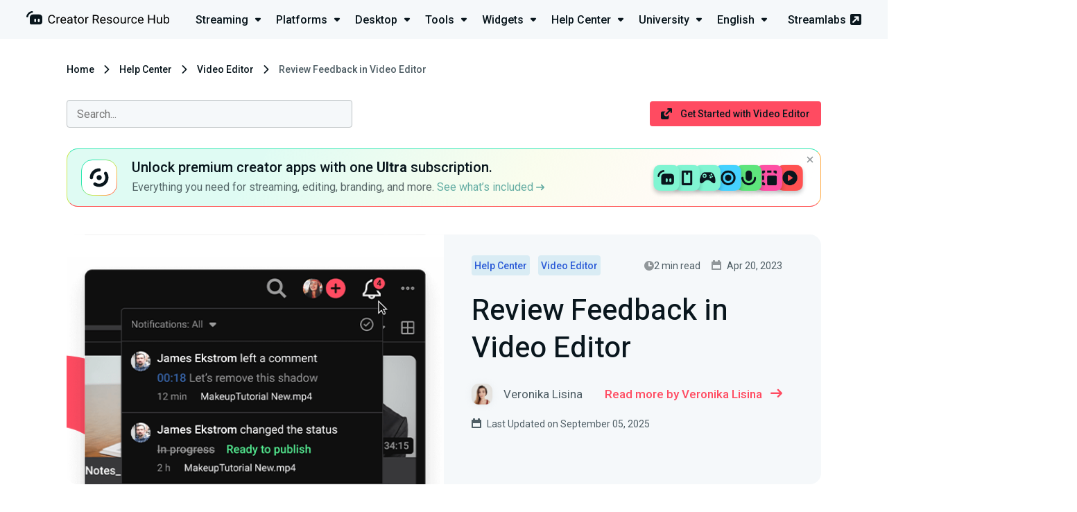

--- FILE ---
content_type: text/css
request_url: https://streamlabs.com/content-hub-assets/css/app.css?id=5bc57e465a55ceef00b4c0c9d28df771
body_size: 12878
content:
body{background:var(--color-background)!important;color:#09161d;font-family:Roboto}a{color:initial;text-decoration:none}ul{list-style:none;margin:0;padding:0}p{word-break:break-word}h1,h2,h3,p{margin:0}h1,h2{font-family:Heebo;font-size:52px;font-style:normal;font-weight:400;line-height:130%}
/*! normalize.css v8.0.1 | MIT License | github.com/necolas/normalize.css */html{-webkit-text-size-adjust:100%;line-height:1.15}body{margin:0}body,html{max-width:100%;overflow-x:hidden}main{display:block}hr{box-sizing:content-box;height:0;overflow:visible}pre{font-family:monospace,monospace;font-size:1em}a{background-color:transparent}abbr[title]{border-bottom:none;text-decoration:underline;-webkit-text-decoration:underline dotted;text-decoration:underline dotted}b,strong{font-weight:bolder}code,kbd,samp{font-family:monospace,monospace;font-size:1em}small{font-size:80%}sub,sup{font-size:75%;line-height:0;position:relative;vertical-align:baseline}sub{bottom:-.25em}sup{top:-.5em}img{border-style:none}button,input,optgroup,select,textarea{font-family:inherit;font-size:100%;line-height:1.15;margin:0}button,input{overflow:visible}button,select{text-transform:none}[type=button],[type=reset],[type=submit],button{-webkit-appearance:button}[type=button]::-moz-focus-inner,[type=reset]::-moz-focus-inner,[type=submit]::-moz-focus-inner,button::-moz-focus-inner{border-style:none;padding:0}[type=button]:-moz-focusring,[type=reset]:-moz-focusring,[type=submit]:-moz-focusring,button:-moz-focusring{outline:1px dotted ButtonText}fieldset{padding:.35em .75em .625em}legend{box-sizing:border-box;color:inherit;display:table;max-width:100%;padding:0;white-space:normal}progress{vertical-align:baseline}textarea{overflow:auto}[type=checkbox],[type=radio]{box-sizing:border-box;padding:0}[type=number]::-webkit-inner-spin-button,[type=number]::-webkit-outer-spin-button{height:auto}[type=search]{-webkit-appearance:textfield;outline-offset:-2px}[type=search]::-webkit-search-decoration{-webkit-appearance:none}::-webkit-file-upload-button{-webkit-appearance:button;font:inherit}details{display:block}summary{display:list-item}[hidden],template{display:none}.pagination{align-items:center;display:flex;justify-content:center;padding-top:60px}.pagination .page-item{border-radius:4px;margin-right:8px}.pagination .page-item:first-child .page-link,.pagination .page-item:last-child .page-link{padding:0 8px}@media only screen and (min-width:768px){.pagination .page-item:first-child .page-link,.pagination .page-item:last-child .page-link{padding:5px 25px}.pagination .page-item:first-child{margin-right:60px}}.pagination .page-item:first-child.disabled{background:#e3e8eb}@media only screen and (min-width:768px){.pagination .page-item:last-child{margin-left:60px}}.pagination .page-item.active .page-link{background:#09161d;color:#fff}.pagination .page-item--mobile{left:auto;position:relative;top:auto}@media only screen and (min-width:768px){.pagination .page-item--mobile{left:-9999px;position:absolute;top:-9999px}}.pagination .page-item--desktop{left:-9999px;position:absolute;top:-9999px}@media only screen and (min-width:768px){.pagination .page-item--desktop{left:auto;position:relative;top:auto}}.pagination .page-link{align-items:center;background:var(--color-box-light);border-radius:4px;color:var(--color-text-light);display:flex;font-size:14px;font-weight:500;height:32px;justify-content:center;line-height:16px;transition:all .3s ease-in-out;width:32px}.pagination .page-link:hover{background:#09161d;color:#fff}.pagination .disabled{background:none!important}.pagination .disabled .page-link{background:var(--color-page-link-disable);color:var(--color-page-link-disable-text)}body{--color-background:#fff;--color-background-light:#f5f8fa;--color-teal:#80f5d2;--color-teal-reverse:#128079;--color-prime:#8f6f3f;--color-text:#09161d;--color-text-dark:#17242d;--color-text-light:#4f5e65;--color-text-cta-support:#09161d;--color-box:#f5f8fa;--color-box-light:#e3e8eb;--color-dropdown:#fff;--color-dropdown-title:#000;--color-tag-blue:#2b5bd7;--color-tag-teal:#128079;--color-tag-pink:#c22571;--color-tag-purple:#5438c5;--color-tag-yellow:#a96311;--color-page-link-disable:#e3e8eb;--color-page-link-disable-text:#bdc2c4;--color-support-small-icon:#e8ecee;--border-search-input:1px solid #bdc2c4;--color-cta-sldesktop-icon:#128079;--color-button-bg:#09161d;--color-button-text:#fff;--color-blockquote:#17242d;--color-pre-background:#2b383f;--color-pre-color:#91979a;--color-bg-icon:#e9ecef;--color-streamlabs-console-cta:#e3e8eb;--color-streamlabs-console-text:#350079;--color-streamlabs-console-cta-bg:#09161d;--color-streamlabs-console-cta-icon:#350079;--color-cross-clip-cta:#fff;--color-cross-clip-cta-bg:#09161d;--color-cross-clip-cta-icon:#ff50a4;--color-oslo-cta:#fff;--color-oslo-cta-bg:#09161d;--color-oslo-cta-icon:#ff4b61;--color-melon-cta:#fff;--color-melon-cta-bg:#09161d;--color-melon-cta-icon:#14a5ff;--color-podcast-editor-cta:#fff;--color-podcast-editor-cta-bg:#09161d;--color-podcast-editor-cta-icon:#00d95f}.night{--color-background:#17242d;--color-background-light:#2b383f;--color-teal:#128079;--color-teal-reverse:#80f5d2;--color-prime:#ffd79c;--color-text:#eef1f2;--color-text-dark:#bdc2c4;--color-text-light:#bdc2c4;--color-text-cta-support:#bdc2c4;--color-box:#2b383f;--color-box-light:#4f5e65;--color-dropdown:#2b383f;--color-dropdown-title:#fff;--color-tag-blue:#7298f8;--color-tag-teal:#80f5d2;--color-tag-pink:#ff8383;--color-tag-purple:#c57bff;--color-tag-yellow:#ffbe72;--color-page-link-disable:#2b383f;--color-page-link-disable-text:#4f5e65;--color-support-small-icon:#455056;--border-search-input:none;--color-cta-sldesktop-icon:#17242d;--color-button-bg:#80f5d2;--color-button-text:#09161d;--color-blockquote:#bebebe;--color-pre-background:#f9f9f9;--color-pre-color:#4f5e65;--color-bg-icon:rgba(79,94,101,.3);--color-streamlabs-console-cta:#09161d;--color-streamlabs-console-text:#8652f6;--color-streamlabs-console-cta-bg:#8652f6;--color-streamlabs-console-cta-icon:#17242d;--color-cross-clip-cta:#09161d;--color-cross-clip-cta-bg:#ff50a4;--color-cross-clip-cta-icon:#17242d;--color-oslo-cta:#09161d;--color-oslo-cta-bg:#ff4b61;--color-oslo-cta-icon:#17242d;--color-melon-cta:#09161d;--color-melon-cta-bg:#14a5ff;--color-melon-cta-icon:#17242d;--color-podcast-editor-cta:#09161d;--color-podcast-editor-cta-bg:#00d95f;--color-podcast-editor-cta-icon:#17242d}.notiflix-notify-success{background-color:#80f5d2!important;color:#09161d!important;right:10%!important;top:8px}.no-margin{margin:0!important}.margin--5{margin:5px}.margin--10{margin:10px}.margin--12{margin:12px}.margin-top--0{margin-top:0!important}.margin-top--5{margin-top:5px!important}.margin-top--10{margin-top:10px!important}.margin-top--15{margin-top:15px!important}.margin-top--20{margin-top:20px!important}.margin-top--25{margin-top:25px!important}.margin-top--30{margin-top:30px!important}.margin-top--40{margin-top:40px!important}.margin-top--50{margin-top:50px!important}.margin-top--60{margin-top:60px!important}.margin-top--120{margin-top:120px!important}.margin-bot--0{margin-bottom:0!important}.margin-bot--5{margin-bottom:5px!important}.margin-bot--10{margin-bottom:10px!important}.margin-bot--20{margin-bottom:20px!important}.margin-bot--24{margin-bottom:24px!important}.margin-bot--25{margin-bottom:25px!important}.margin-bot--30{margin-bottom:30px!important}.margin-bot--50{margin-bottom:50px!important}.margin-bot--n-20{margin-bottom:-20px!important}.margin-right--0{margin-right:0!important}.margin-right--5{margin-right:5px!important}.margin-right--10{margin-right:10px!important}.margin-right--20{margin-right:20px!important}.margin-right--30{margin-right:30px!important}.margin-right--50{margin-right:50px!important}.margin-left--0{margin-left:0!important}.margin-left--5{margin-left:5px!important}.margin-left--10{margin-left:10px!important}.margin-left--20{margin-left:20px!important}.margin-left--30{margin-left:30px!important}.margin--centered{margin:0 auto}.home__header{background:#80f5d2!important}.home__inner{margin:0 auto;padding:0 16px 52px}@media only screen and (min-width:768px){.home__inner{margin-top:80px}}@media only screen and (min-width:1025px){.home__inner{max-width:1120px}}.home__container{margin-top:20px}@media only screen and (min-width:1025px){.home__container{margin-top:80px}}.home__articles{left:-9999px;position:absolute;top:-9999px}@media only screen and (min-width:1025px){.home__articles{grid-row-gap:80px;display:grid;left:auto;position:relative;top:auto}}.home__articles-mobile{grid-row-gap:20px;display:grid;left:auto;margin-top:24px;position:relative;top:auto}@media only screen and (min-width:768px){.home__articles-mobile{grid-gap:24px;grid-template-columns:1fr 1fr}}@media only screen and (min-width:1025px){.home__articles-mobile{left:-9999px;position:absolute;top:-9999px}}.home__heading{color:var(--color-text);font-family:Heebo;font-size:20px;font-weight:500;line-height:130%;margin-top:32px}@media only screen and (min-width:1025px){.home__heading{font-size:52px;font-weight:400;margin-top:160px}}.home__call-to-action{margin-top:40px}@media only screen and (min-width:768px){.home__call-to-action{margin-top:60px}}.home__link-unit{display:flex;justify-content:flex-end;margin-top:40px}@media only screen and (min-width:768px){.home__link-unit{margin-top:60px}}.home__link{grid-column-gap:12px;align-items:center;color:var(--color-teal-reverse);display:grid;font-size:22px;font-weight:500;grid-template-columns:auto auto;line-height:26px}.home__arrow{transform:scaleX(-1)}.home .cta-button-dashboard{padding:18px 26px}.home .call-to-action-post{margin-top:80px}.category{margin:0 auto;padding:0 16px}.category a{position:relative;z-index:10}@media only screen and (min-width:1025px){.category{max-width:1120px;padding-top:24px}}.category__upper{align-items:baseline;display:flex;justify-content:space-between;margin-top:32px}@media only screen and (min-width:768px){.category__upper{margin-top:80px}}.category__sub-heading{color:var(--color-tag-blue)}@media only screen and (max-width:768px){.category__sub-heading{font-size:20px;line-height:130%}}.category__link{grid-column-gap:12px;color:var(--color-teal-reverse);display:grid;font-size:16px;font-weight:500;grid-template-columns:auto auto;line-height:19px}@media only screen and (min-width:768px){.category__link{font-size:22px;line-height:26px}}.category__arrow{transform:scaleX(-1)}.category__buttons,.category__filters{display:flex;flex-wrap:wrap;margin-bottom:60px;margin-top:16px}@media only screen and (min-width:768px){.category__buttons,.category__filters{margin-top:60px}}.category__button-filter,.category__button-item{margin:16px 16px 0 0;z-index:10}.category__button{background:#e3e8eb;border:none;border-radius:4px;color:#4f5e65;cursor:pointer;display:inline-block;font-size:14px;font-weight:500;line-height:16px;padding:12px 17px;width:-webkit-max-content;width:-moz-max-content;width:max-content}.category__card-list{grid-row-gap:20px;display:grid;margin-top:24px}@media only screen and (min-width:600px){.category__card-list{grid-gap:40px;grid-template-columns:auto auto}}@media only screen and (min-width:1025px){.category__card-list{grid-column-gap:80px;grid-template-columns:repeat(3,1fr);margin-top:60px}}@media only screen and (min-width:768px){.category__card-item:last-child{left:-9999px;position:absolute;top:-9999px}}@media only screen and (min-width:1025px){.category__card-item:last-child{left:auto;position:relative;top:auto}}.category .call-to-action-post{margin-top:60px}.sub-category{box-sizing:border-box;padding:0 16px;width:100%}@media only screen and (min-width:1025px){.sub-category{margin:0 auto;max-width:1120px;padding-top:24px}}.sub-category .search-header{color:var(--color-text);margin-top:24px}.sub-category .call-to-action-button--position-cta,.sub-category .cta-button-dashboard{padding:18px 26px}.sub-category .call-to-action-post{margin-top:60px}.sub-category--streamlabs-console .call-to-action-button{background-color:var(--color-streamlabs-console-cta-bg);color:var(--color-streamlabs-console-cta)}.sub-category--streamlabs-console .call-to-action-button--small{background-color:var(--color-streamlabs-console-text);color:var(--color-streamlabs-console-cta)}.sub-category--streamlabs-console .call-to-action-post__icon{color:var(--color-streamlabs-console-cta-icon)}.sub-category--cross-clip .call-to-action-button{background-color:var(--color-cross-clip-cta-bg);color:var(--color-cross-clip-cta)}.sub-category--cross-clip .call-to-action-button--small{background-color:#ff50a4;color:#09161d}.sub-category--cross-clip .call-to-action-post__icon{color:var(--color-cross-clip-cta-icon)}.sub-category--support-video-editor .call-to-action-button,.sub-category--video-editor .call-to-action-button{background-color:var(--color-oslo-cta-bg);color:var(--color-oslo-cta)}.sub-category--support-video-editor .call-to-action-button--small,.sub-category--video-editor .call-to-action-button--small{background-color:#ff4b61;color:#09161d}.sub-category--support-video-editor .call-to-action-post__icon,.sub-category--video-editor .call-to-action-post__icon{color:var(--color-oslo-cta-icon)}.sub-category--support-talk-studio .call-to-action-button,.sub-category--talk-studio .call-to-action-button{background-color:var(--color-melon-cta-bg);color:var(--color-melon-cta)}.sub-category--support-talk-studio .call-to-action-button--small,.sub-category--talk-studio .call-to-action-button--small{background-color:#14a5ff;color:#09161d}.sub-category--support-talk-studio .call-to-action-post__icon,.sub-category--talk-studio .call-to-action-post__icon{color:var(--color-melon-cta-icon)}.sub-category--podcast-editor .call-to-action-button,.sub-category--support-podcast-editor .call-to-action-button{background-color:var(--color-podcast-editor-cta-bg);color:var(--color-podcast-editor-cta)}.sub-category--podcast-editor .call-to-action-button--small,.sub-category--support-podcast-editor .call-to-action-button--small{background-color:#00d95f;color:#09161d}.sub-category--podcast-editor .call-to-action-post__icon,.sub-category--support-podcast-editor .call-to-action-post__icon{color:var(--color-podcast-editor-cta-icon)}.author{margin:0 auto;max-width:1120px;padding:0 16px}.author .search-header{margin-top:40px}.author__category-buttons{margin-top:60px}.author__articles-info{align-items:center;display:flex;justify-content:space-between;margin-top:60px}.author__articles-total{color:var(--color-text);font-size:22px;font-weight:500;line-height:26px}.article{color:var(--color-text);position:relative}.article .breadcrumb{margin-top:24px}.article .call-to-action-post,.article__inner{max-width:1120px;width:100%}.article__inner{box-sizing:border-box;margin:0 auto;padding:0 16px}.article__inner hr{border:1px solid var(--color-background-light);margin-top:30px}.article__post{margin-top:40px}.article__post h1,.article__post h2{clear:both;color:var(--color-teal-reverse);font-family:Heebo;font-size:26px;font-style:normal;font-weight:400;line-height:47px;margin:24px 0 0}.article__post h1 a,.article__post h2 a{font-size:1em}.article__post h3{margin-top:20px}.article__post p{font-size:17px;line-height:160%;margin-top:20px}.article__post ul{list-style-type:disc}.article__post ol,.article__post ul{margin:24px 0 24px 24px;padding:0 15px}.article__post ol ul,.article__post ul ul{list-style-type:circle}.article__post li{font-size:17px;line-height:160%;margin-top:16px!important}.article__post li>ol,.article__post li>ul{margin:0;padding-left:24px}.article__post li p{margin:0}.article__post li img{margin:16px 0}.article__post figure{margin:0;text-align:center}.article__post figure figcaption{margin-top:16px}@media only screen and (max-width:767px){.article__post figure iframe{height:95%;width:100%}}.article__post figure img{height:auto;max-height:2400px}.article__post figure{margin-top:32px}.article__post img{border-radius:10px;box-shadow:0 1px 1px 0 hsla(197,6%,75%,.2),0 1px 10px 0 hsla(197,6%,75%,.19);display:block;height:auto;margin:0 auto;max-height:2400px;max-width:100%;vertical-align:middle}.article__post a{color:var(--color-teal-reverse);font-family:Roboto;font-size:17px;font-style:normal;font-weight:500;line-height:21px}.article__post hr{margin-top:32px}.article__post img[src=""]{display:none}.article__post blockquote{border-left:1px solid #2b383f;color:var(--color-blockquote);font-style:italic;line-height:28.8px;margin:32px 0 0;padding:0 15px}.article__post pre{background:var(--color-pre-background);border:1px solid #2b383f;border-radius:3px;color:var(--color-pre-color);overflow:auto;padding:10px 15px;white-space:pre}.article__post iframe{border-radius:10px;display:block;margin:0 auto;max-width:100%;min-height:200px}.article__post table{margin:30px 0}.article__body{margin:0 auto;max-width:800px}.article__body.support p{margin:20px 0}.article__body.university img[style="float: right;"]{margin-left:2rem}.article__body.university img[style="float: left;"]{margin-right:2rem}.article__share-section{grid-row-gap:20px;display:grid;margin-top:60px}@media only screen and (min-width:768px){.article__share-section{align-items:center;grid-template-columns:auto auto;justify-content:space-between}}.article__more{margin-top:80px;max-width:1120px}@media only screen and (max-width:768px){.article__more h2{font-size:32px}}.article__cards{grid-gap:20px;display:grid;margin-top:20px}@media only screen and (min-width:768px){.article__cards{grid-gap:40px;grid-template-columns:repeat(2,1fr);margin-top:60px}}@media only screen and (min-width:1025px){.article__cards{grid-template-columns:repeat(3,1fr)}}.article--console .article__post a,.article--console .article__post h1,.article--console .article__post h2,.article--streamlabs-console .article__post a,.article--streamlabs-console .article__post h1,.article--streamlabs-console .article__post h2{color:var(--color-streamlabs-console-text)}.article--console .call-to-action-button,.article--streamlabs-console .call-to-action-button{background-color:var(--color-streamlabs-console-cta-bg);color:var(--color-streamlabs-console-cta)}.article--console .call-to-action-button--small,.article--streamlabs-console .call-to-action-button--small{background-color:var(--color-streamlabs-console-text);color:var(--color-streamlabs-console-cta)}.article--console .call-to-action-post__icon,.article--streamlabs-console .call-to-action-post__icon{color:var(--color-streamlabs-console-cta-icon)}.article--cross-clip .article__post a,.article--cross-clip .article__post h1,.article--cross-clip .article__post h2,.article--cross-clip .article__post h3{color:#ff50a4}.article--cross-clip .call-to-action-button{background-color:var(--color-cross-clip-cta-bg);color:var(--color-cross-clip-cta)}.article--cross-clip .call-to-action-button--small{background-color:#ff50a4;color:#09161d}.article--cross-clip .call-to-action-post__icon{color:var(--color-cross-clip-cta-icon)}.article--support-video-editor .article__post a,.article--support-video-editor .article__post h1,.article--support-video-editor .article__post h2,.article--support-video-editor .article__post h3,.article--video-editor .article__post a,.article--video-editor .article__post h1,.article--video-editor .article__post h2,.article--video-editor .article__post h3{color:#ff4b61}.article--support-video-editor .call-to-action-button,.article--video-editor .call-to-action-button{background-color:var(--color-oslo-cta-bg);color:var(--color-oslo-cta)}.article--support-video-editor .call-to-action-button--small,.article--video-editor .call-to-action-button--small{background-color:#ff4b61;color:#09161d}.article--support-video-editor .call-to-action-post__icon,.article--video-editor .call-to-action-post__icon{color:var(--color-oslo-cta-icon)}.article--support-talk-studio .article__post a,.article--support-talk-studio .article__post h1,.article--support-talk-studio .article__post h2,.article--support-talk-studio .article__post h3,.article--talk-studio .article__post a,.article--talk-studio .article__post h1,.article--talk-studio .article__post h2,.article--talk-studio .article__post h3{color:#14a5ff}.article--support-talk-studio .call-to-action-button,.article--talk-studio .call-to-action-button{background-color:var(--color-melon-cta-bg);color:var(--color-melon-cta)}.article--support-talk-studio .call-to-action-button--small,.article--talk-studio .call-to-action-button--small{background-color:#14a5ff;color:#09161d}.article--support-talk-studio .call-to-action-post__icon,.article--talk-studio .call-to-action-post__icon{color:var(--color-melon-cta-icon)}.article--podcast-editor .article__post a,.article--podcast-editor .article__post h1,.article--podcast-editor .article__post h2,.article--podcast-editor .article__post h3,.article--support-podcast-editor .article__post a,.article--support-podcast-editor .article__post h1,.article--support-podcast-editor .article__post h2,.article--support-podcast-editor .article__post h3{color:#00d95f}.article--podcast-editor .call-to-action-button,.article--support-podcast-editor .call-to-action-button{background-color:var(--color-podcast-editor-cta-bg);color:var(--color-podcast-editor-cta)}.article--podcast-editor .call-to-action-button--small,.article--support-podcast-editor .call-to-action-button--small{background-color:#00d95f;color:#09161d}.article--podcast-editor .call-to-action-post__icon,.article--support-podcast-editor .call-to-action-post__icon{color:var(--color-podcast-editor-cta-icon)}.support-page{margin:0 auto;max-width:1120px;padding:0 16px}.support-page a{position:relative;z-index:10}.support-page__callout,.support-page__search-header{margin-top:24px}.support-page h2{color:var(--color-text)}.support-page__list{grid-gap:40px;display:grid;margin-top:80px}@media only screen and (min-width:768px){.support-page__list{grid-template-columns:auto auto}}@media only screen and (min-width:1025px){.support-page__list{grid-gap:80px;grid-template-columns:repeat(3,minmax(320px,1fr))}}.support-page__card-small{min-height:540px}.support-page__link-unit{display:flex;justify-content:flex-end;margin-top:80px}.support-page__link{grid-column-gap:12px;align-items:center;color:var(--color-teal-reverse);display:grid;font-size:22px;font-weight:500;grid-template-columns:auto auto;line-height:26px}.support-page__arrow{transform:scaleX(-1)}.support-heading{grid-gap:24px;align-items:center;display:grid;justify-content:space-between;margin-top:24px;position:relative}@media only screen and (min-width:1024px){.support-heading{grid-template-columns:auto auto}}.support-heading__link{color:var(--color-prime);font-family:Roboto;font-size:14px;font-style:normal;font-weight:500;line-height:24px}.support-heading__link i{margin-left:8px}.support-categories{margin:0 auto;max-width:1120px;padding:0 16px}.support-categories__callout{margin-top:24px}.support-categories__section{grid-row-gap:20px;display:grid;margin-top:40px}@media only screen and (min-width:768px){.support-categories__section{margin-top:80px}}.support-categories__section-heading{align-items:center;display:flex;justify-content:space-between}.support-categories__section-title{color:#1190c6}@media only screen and (max-width:768px){.support-categories__section-title{font-size:32px}}.support-categories__call-to-action{margin-top:20px}@media only screen and (min-width:768px){.support-categories__call-to-action{margin-top:80px}}.support-sub-category{margin:0 auto;max-width:1120px;padding:0 16px}.support-sub-category .callout,.support-sub-category .search-header{margin-top:24px}.support-sub-category .support-card-large,.support-sub-category .support-card-title{margin-top:40px}.support-sub-category .call-to-action,.support-sub-category .pagination{margin-top:80px}.support-sub-category__body{left:-9999px;position:absolute;top:-9999px}@media only screen and (min-width:1025px){.support-sub-category__body{left:auto;position:relative;top:auto}}.support-sub-category__body--mobile{grid-row-gap:20px;display:grid;left:auto;position:relative;top:auto}@media only screen and (min-width:768px){.support-sub-category__body--mobile{grid-gap:40px;grid-template-columns:auto auto}}@media only screen and (min-width:1025px){.support-sub-category__body--mobile{left:-9999px;position:absolute;top:-9999px}}.support-sub-category__content-card-small{grid-column-gap:78px;display:grid;grid-template-columns:repeat(3,1fr);margin-bottom:80px}.support-sub-category--support-video-editor .call-to-action-button{background-color:var(--color-oslo-cta-bg);color:var(--color-oslo-cta)}.support-sub-category--support-video-editor .call-to-action-button--small{background-color:#ff4b61;color:#09161d}.support-sub-category--support-video-editor .call-to-action-post__icon{color:var(--color-oslo-cta-icon)}.support-sub-category--support-talk-studio .call-to-action-button{background-color:var(--color-melon-cta-bg);color:var(--color-melon-cta)}.support-sub-category--support-talk-studio .call-to-action-button--small{background-color:#14a5ff;color:#09161d}.support-sub-category--support-talk-studio .call-to-action-post__icon{color:var(--color-melon-cta-icon)}.search__heading-unit{background:#f5f8fa;padding:108px 16px 80px;text-align:center}.search__title{font-size:72px;font-weight:500;line-height:130%}.search__text{font-size:22px;font-weight:500;line-height:26px}.search__search-input,.search__text{margin-top:32px}.search__inner{margin:0 auto;max-width:1120px;padding:0 16px}.search__result-unit{display:flex;justify-content:space-between;margin-top:60px}.search__result{color:var(--color-text);font-size:22px;font-weight:500;line-height:26px}.search__articles{margin-top:64px}.search label[for=search]{left:-9999px;position:absolute;top:-9999px}.posts-page{margin:0 auto;max-width:1120px;padding:24px 16px 0}.posts-page__body{left:auto;margin-top:60px;position:relative;top:auto}.posts-page__body .content-card-list{grid-gap:2rem;display:grid;grid-template-columns:repeat(auto-fit,minmax(280px,1fr));margin:0 auto}@media only screen and (min-width:1025px){.posts-page__body .content-card-list{grid-gap:4rem}}.header{background:var(--color-background-light)}@media only screen and (max-width:1140px){.header{height:56px}}@media only screen and (min-width:1140px){.header--main{background:var(--color-teal)}}.header__heading{margin:0;z-index:400}.header__heading.invisible{z-index:0}@media only screen and (max-width:1140px){.header__heading{left:16px;position:absolute;top:12px}}.header__icon{width:85%}.header__menu-mobile{color:#91979a;font-size:24px;left:auto;position:relative;top:auto}@media only screen and (min-width:1140px){.header__menu-mobile{left:-9999px;position:absolute;top:-9999px}}.header__inner{align-items:center;display:grid;grid-template-columns:auto auto;justify-content:space-between;margin:0 auto;max-width:1204px}@media only screen and (min-width:1140px){.header__inner{padding:16px}}.header__link,.header__menu{display:grid;grid-template-columns:auto auto}.header__link{grid-column-gap:6px;align-items:center;color:var(--color-text);font-size:16px;font-weight:500;line-height:19px;margin-left:26px}.footer{background:var(--color-background-light)}.footer__inner{padding:32px 0;text-align:center}.footer__logo-unit{grid-row-gap:24px;display:grid;grid-template-areas:"logo uiColorMode" "copy copy";justify-content:space-between;margin:0 auto;max-width:1120px;padding:0 16px}@media only screen and (min-width:768px){.footer__logo-unit{align-items:center;grid-template-areas:none;grid-template-columns:30% auto auto;justify-content:space-between}}.footer__logo-link{display:flex}@media only screen and (max-width:767px){.footer__logo-link{grid-area:logo}}.footer__logo{max-width:153px}.footer__copy{color:var(--color-text-light);font-size:16px;line-height:24px;margin:0}@media only screen and (max-width:767px){.footer__copy{grid-area:copy}.footer .ui-color-mode-button{grid-area:uiColorMode}}.posts__body{grid-row-gap:80px;display:grid;left:-9999px;margin-top:80px;position:absolute;top:-9999px}@media only screen and (min-width:1025px){.posts__body{left:auto;position:relative;top:auto}}.posts__body--mobile{grid-row-gap:20px;left:auto;margin-top:60px;position:relative;top:auto}@media only screen and (min-width:600px){.posts__body--mobile{grid-gap:40px;grid-template-columns:auto auto}}@media only screen and (min-width:1025px){.posts__body--mobile{left:-9999px;position:absolute;top:-9999px}}.errors-page__code{grid-column-gap:8px;align-items:center;color:#4f5e65;display:flex;font-family:Heebo;font-size:160px;font-style:normal;font-weight:500;justify-content:center;line-height:0}@media only screen and (min-width:768px){.errors-page__code{font-size:320px}}@media only screen and (max-width:768px){.errors-page__code-graphic{width:34%}}.errors-page__body{margin:40px auto 0;max-width:392px}.errors-page__message{color:var(--color-text);font-family:Heebo;font-size:32px;font-style:normal;font-weight:400;line-height:130%;margin:0 auto;max-width:364px}@media only screen and (min-width:768px){.errors-page__message{font-size:52px}}.errors-page__text{color:var(--color-text);font-size:22px;font-weight:500;line-height:26px;margin-top:24px}.errors-page__button{background:var(--color-button-bg);border-radius:100px;color:var(--color-button-text);display:inline-block;font-family:Roboto;font-size:14px;font-weight:500;line-height:21px;margin-top:40px;padding:16px 26px;text-align:center}@media only screen and (min-width:768px){.errors-page__button{font-size:18px;padding:33px 53px}}.errors-page .algolia-autocomplete{display:block!important}.errors-page .search-input{color:#4f5e65;font-size:14px;line-height:16px;margin-top:24px}.breadcrumb{align-items:center;display:flex;flex-wrap:wrap;line-height:40px;position:relative}.breadcrumb__item,.breadcrumb__separator{margin-right:12px}.breadcrumb__item{color:var(--color-text);font-family:Roboto;font-size:14px;font-style:normal;font-weight:500;line-height:16px}.breadcrumb__item a{cursor:pointer;display:block}.breadcrumb__item--active{color:var(--color-text-light)}.breadcrumb__separator{color:var(--color-text);filter:FlipH;transform:scaleX(-1)}.breadcrumb__separator i{font-size:12px}.call-to-action-post{background:var(--color-background-light);border-radius:8px;overflow:hidden;padding:24px 0;position:relative;text-align:center}.call-to-action-post__icon-unit{left:-9999px;position:absolute;top:-9999px}@media only screen and (min-width:768px){.call-to-action-post__icon-unit{display:block;height:100%;left:auto;overflow:hidden;position:relative;position:absolute;right:0;top:auto;top:0;width:100%;z-index:0}}.call-to-action-post__icon{bottom:-20px;color:var(--color-cta-sldesktop-icon);font-size:166px;position:absolute;right:-17px;transform:rotate(-15deg)}.call-to-action-post__title{color:var(--color-dropdown-title);font-family:Heebo;font-size:32px;font-style:normal;font-weight:400;line-height:152.34%;position:relative}.call-to-action-list{margin-top:60px}@media only screen and (min-width:768px){.call-to-action-list .call-to-action-post{padding:0}.call-to-action-list .call-to-action-post__title{margin:32px 32px 24px;text-align:left}}.call-to-action{grid-row-gap:12px;background:var(--color-box);border-radius:16px;display:grid;justify-content:center;padding:12px 0;position:relative}@media only screen and (min-width:768px){.call-to-action{grid-column-gap:20px;grid-template-columns:auto auto auto;padding:8px 0}}.call-to-action__text-box{grid-column-gap:8px;align-items:center;color:var(--color-text-cta-support);display:grid;grid-template-columns:auto auto auto;position:relative;z-index:10}@media only screen and (min-width:768px){.call-to-action__text-box{grid-column-gap:16px}}.call-to-action__buttons{grid-gap:20px;display:grid;position:relative;z-index:10}@media only screen and (min-width:768px){.call-to-action__buttons{grid-template-columns:auto auto}}@media only screen and (min-width:1025px){.call-to-action__buttons{grid-template-columns:repeat(2,minmax(200px,1fr))}}.call-to-action__icon{font-size:20px}.call-to-action__bg-icon{bottom:14px;color:var(--color-support-small-icon);font-size:72px;position:absolute;right:14px}.call-to-action__text{font-size:18px;font-weight:500;line-height:normal}.call-to-action__button{grid-column-gap:8px;align-items:center;background:var(--color-teal-reverse);border:2px solid transparent;border-radius:4px;color:var(--color-background);cursor:pointer;display:grid;font-size:14px;font-weight:500;grid-template-columns:auto auto;line-height:16px;line-height:normal;padding:8px 14px}.call-to-action__button.discord{background:#7189d9;color:#fff}.call-to-action__button:hover{border:2px solid #09161d;border-radius:4px;box-shadow:inset 0 0 0 1px #fff}.call-to-action-list{grid-gap:24px;display:grid}@media only screen and (min-width:768px){.call-to-action-list{grid-template-columns:repeat(2,minmax(320px,1fr))}}@media only screen and (min-width:1025px){.call-to-action-list{grid-gap:80px}}.call-to-action-list .call-to-action{grid-row-gap:12px;align-items:center;background:var(--color-box);border-radius:16px;display:flex;flex-direction:column;justify-content:center;padding:20px 0}@media only screen and (min-width:1025px){.call-to-action-list .call-to-action{grid-column-gap:20px;grid-row-gap:20px;align-items:start;grid-template-columns:auto auto;padding:20px}}.callout{background:#f9f3ec;border-radius:4px;display:flex;justify-content:center;padding:16px}.callout__inner{grid-column-gap:8px;align-items:center;color:#a96311;display:grid;grid-template-columns:auto auto}.callout__link{color:#a96311;font-weight:500;text-decoration:underline}.callout--prime{background:#ffd79c;padding:12px}.callout--prime .callout__inner{grid-column-gap:8px;align-items:center;display:grid;grid-template-columns:repeat(3,auto)}.callout--prime .callout__prime-button{grid-column-gap:6px;align-items:center;background:#8f6f3f;border-radius:100px;color:#fff;display:grid;font-size:14px;grid-template-columns:auto auto;padding:6px 7px}.callout--prime .callout__prime-button-text,.callout--prime .callout__text{font-family:Roboto;font-size:14px;font-style:normal;font-weight:500;line-height:16px}.callout--prime .callout__text{color:#000}.callout--prime .callout__link{background:#ecc892;color:#09161d;font-family:Roboto;font-size:14px;font-style:normal;font-weight:500;line-height:16px;padding:8px;text-decoration:none}.category-buttons,.category-filters{display:flex;flex-wrap:wrap}.category-buttons__item,.category-filters__item{z-index:10}.category-buttons__button,.category-filters__button{grid-column-gap:8px;border:none;border-radius:4px;cursor:pointer;display:flex;font-size:14px;font-weight:500;justify-content:center;line-height:16px;margin:16px 16px 0 0;padding:12px 40px;width:-webkit-max-content;width:-moz-max-content;width:max-content}.category-buttons__check-icon,.category-filters__check-icon{left:-9999px;position:absolute;top:-9999px}.category-buttons__check-icon.visible,.category-filters__check-icon.visible{left:auto;position:relative;top:auto}.category-buttons .streaming,.category-filters .streaming{background:rgba(43,91,215,.12);color:var(--color-tag-blue)}.category-buttons .platforms,.category-filters .platforms{background:rgba(84,56,197,.12);color:var(--color-tag-purple)}.category-buttons .streamlabs-desktop,.category-buttons .streamlabs-obs,.category-filters .streamlabs-desktop,.category-filters .streamlabs-obs{background:rgba(18,128,121,.12);color:var(--color-tag-teal)}.category-buttons .tools,.category-filters .tools{background:rgba(194,37,113,.12);color:var(--color-tag-pink)}.category-buttons .widgets,.category-filters .widgets{background:rgba(169,99,17,.12);color:var(--color-tag-yellow)}.category-buttons .support,.category-filters .support{background:var(--color-box-light);color:var(--color-text-light)}.category-tags{grid-gap:12px;display:grid;grid-template-columns:auto auto;justify-content:start;list-style-type:none!important;margin:0!important;padding:0!important}.category-tags--article{grid-column-gap:16px;display:flex;flex-wrap:wrap;margin-top:40px!important}ul.category-tags{list-style:none;padding:0}.category-tag{background:rgba(84,56,197,.08);border-radius:4px;color:#5438c5;font-size:14px!important;font-weight:500;line-height:normal;line-height:16px!important;padding:4px;width:-webkit-fit-content;width:-moz-fit-content;width:fit-content}.category-tag.streaming{background:rgba(43,91,215,.12)}.category-tag.streaming .category-tag__text{color:var(--color-tag-blue)}.category-tag.platforms{background:rgba(84,56,197,.12)}.category-tag.platforms .category-tag__text{color:var(--color-tag-purple)}.category-tag.streamlabs-desktop,.category-tag.streamlabs-obs{background:rgba(18,128,121,.12)}.category-tag.streamlabs-desktop .category-tag__text,.category-tag.streamlabs-obs .category-tag__text{color:var(--color-tag-teal)}.category-tag.tools{background:rgba(194,37,113,.12)}.category-tag.tools .category-tag__text{color:var(--color-tag-pink)}.category-tag.tools--streamlabs-console{background:rgba(134,82,246,.12)}.category-tag.tools--streamlabs-console .category-tag__text{color:#8652f6}.category-tag.tools--cross-clip{background:rgba(255,80,164,.12)}.category-tag.tools--cross-clip .category-tag__text{color:#ff50a4}.category-tag.tools--video-editor{background:rgba(255,75,97,.12)}.category-tag.tools--video-editor .category-tag__text{color:#ff4b61}.category-tag.tools--talk-studio{background:rgba(20,165,255,.12)}.category-tag.tools--talk-studio .category-tag__text{color:#14a5ff}.category-tag.tools--podcast-editor{background:rgba(0,217,95,.12)}.category-tag.tools--podcast-editor .category-tag__text{color:#00d95f}.category-tag.widgets{background:rgba(169,99,17,.12)}.category-tag.widgets .category-tag__text{color:var(--color-tag-yellow)}.category-tag.support{background:rgba(17,144,198,.12)}.category-tag.support .category-tag__text{color:var(--color-tag-blue)}.category-tag.university{background:rgba(169,99,17,.12)}.category-tag.university .category-tag__text{color:var(--color-tag-yellow)}.footer-nav{-moz-column-count:2;column-count:2;-moz-column-fill:auto;column-fill:auto;-moz-column-gap:55px;column-gap:55px;padding:52px 16px 0}@media only screen and (min-width:400px){.footer-nav{-moz-column-count:3;column-count:3}}@media only screen and (min-width:680px){.footer-nav{grid-row-gap:24px;display:grid;grid-template-columns:repeat(4,1fr);justify-content:center;padding:80px 16px}}@media only screen and (min-width:1025px){.footer-nav{grid-column-gap:46px;grid-template-columns:repeat(7,1fr);margin:0 auto;max-width:1120px;padding:160px 0 80px}}.footer-nav__item{display:inline-block;margin-bottom:24px}@media only screen and (min-width:768px){.footer-nav__item{margin-bottom:0}}.footer-nav__title{color:var(--color-text);font-size:16px;font-weight:500;line-height:16px}.footer-nav__title:hover{color:var(--color-teal-reverse)}@media only screen and (min-width:768px){.footer-nav__title{font-size:17px}}.footer-nav__list{margin-top:12px}.footer-nav__link{color:var(--color-text-dark);font-size:14px;font-weight:500;line-height:200%}.footer-nav__link:hover{color:var(--color-teal-reverse)}@media only screen and (min-width:768px){.footer-nav__link{font-size:16px;line-height:180%;margin-bottom:0}}.like-unit{grid-column-gap:24px;display:grid;grid-template-columns:auto auto;justify-content:flex-start}.like-unit__title{color:var(--color-text-light);font-size:18px;line-height:21px}.like-unit__list{grid-column-gap:24px;display:grid;grid-template-columns:repeat(2,auto)}.like-unit__link{grid-column-gap:12px;align-items:center;color:#91979a;cursor:pointer;display:grid;grid-template-columns:auto auto}.like-unit__link--like .active,.like-unit__link--like:hover{color:#128079}.like-unit__link--dislike .active,.like-unit__link--dislike:hover{color:#b14334}.like-unit__icon{font-size:24px}.like-unit__count{align-items:center;color:var(--color-text-light);display:flex;font-size:18px;line-height:21px}.search-card{border:1px solid var(--color-page-link-disable);border-left:0;border-right:0;padding:40px 0}@media only screen and (min-width:768px){.search-card__upper{align-items:center;display:flex;justify-content:space-between}}.search-card__tags:not(:first-child){display:flex;margin-left:12px}.search-card__tag{margin-right:8px}.search-card__meta{grid-gap:16px;display:grid;grid-template-columns:auto auto;justify-content:flex-start;margin-top:16px}@media only screen and (min-width:1025px){.search-card__meta{grid-template-columns:repeat(4,auto);margin-top:0}}.search-card__meta p{color:var(--color-text-dark);font-size:14px;line-height:16px}.search-card__date,.search-card__time{align-items:center;display:flex}.search-card__date i,.search-card__time i{color:#91979a;margin-right:8px}.search-card__body{grid-row-gap:20px;display:grid;margin-top:20px}@media only screen and (min-width:768px){.search-card__body{grid-column-gap:20px;grid-template-columns:200px 1fr}}.search-card__image{border-radius:8px;left:-9999px;position:absolute;top:-9999px;width:100%}@media only screen and (min-width:768px){.search-card__image{left:auto;position:relative;top:auto}}.search-card__title{font-size:32px;line-height:47px}.search-card__title a{color:var(--color-text)}.search-card__text{color:var(--color-text-dark);font-size:18px;line-height:160%;margin-top:20px}.search-card__link{color:var(--color-teal-reverse);display:flex;font-size:18px;font-weight:500;justify-content:flex-end;line-height:21px;margin-top:24px}.search-card__icon{margin-left:12px;transform:scaleX(-1)}.search-input__button{background:var(--color-box);border:var(--border-search-input);border-radius:4px;box-sizing:border-box;color:var(--color-text);height:40px;padding:0 14px;position:relative;width:100%}@media only screen and (min-width:768px){.search-input__button{width:412px}}.algolia-autocomplete{text-align:left}.algolia-autocomplete .aa-dropdown-menu{background-color:var(--color-box);border-top:none;width:100%;z-index:500!important}.algolia-autocomplete .aa-dropdown-menu .opened{z-index:0}.algolia-autocomplete .aa-dropdown-menu .aa-suggestion{cursor:pointer;padding:5px 4px}.algolia-autocomplete .aa-dropdown-menu .aa-suggestion:hover{background-color:var(--color-box)}.algolia-autocomplete .aa-dropdown-menu .aa-suggestion a{color:var(--color-text)}.algolia-autocomplete .aa-dropdown-menu .aa-suggestion.aa-cursor{background-color:rgba(9,22,29,.12)}.algolia-autocomplete .aa-dropdown-menu .aa-suggestion em{font-style:normal;font-weight:700}.sort-select{background:var(--color-box-light);border:none;border-radius:4px;box-shadow:0 4px 8px rgba(9,22,29,.08);color:var(--color-text);font-size:14px;line-height:16px;padding:7px 12px}.share-unit{grid-column-gap:24px;align-items:center;display:grid;grid-template-columns:auto auto;justify-content:start}.share-unit__title{color:var(--color-text-light);font-size:18px;line-height:21px}.share-unit__list{grid-column-gap:24px;display:grid;grid-template-columns:repeat(3,auto)}.share-unit__link{color:#91979a;cursor:pointer}.share-unit__link:hover{color:var(--color-text-cta-support)}.share-unit__icon{font-size:24px}.sub-category-button,.sub-category-filter{align-items:center;background:var(--color-box-light);border:none;border-radius:4px;color:#4f5e65;color:var(--color-text-light);cursor:pointer;display:flex;font-size:14px;font-weight:500;line-height:normal;padding:12px 30px;transition:.25s cubic-bezier(.4,0,.2,1);width:-webkit-max-content;width:-moz-max-content;width:max-content}.sub-category-button.active,.sub-category-button:hover,.sub-category-filter.active,.sub-category-filter:hover{background:#09161d;color:#fff}.sub-category-button i,.sub-category-filter i{margin-right:8px}.support-card-large{background:var(--color-background-light);border-radius:16px;padding:20px}@media only screen and (min-width:768px){.support-card-large__upper{align-items:center;display:flex;justify-content:space-between}}.support-card-large__tags{grid-column-gap:8px;display:grid;grid-template-columns:auto auto;justify-content:flex-start}.support-card-large__tag{background:rgba(17,144,198,.08);border-radius:4px;color:#1190c6;font-size:14px;font-weight:500;line-height:16px;max-width:-webkit-max-content;max-width:-moz-max-content;max-width:max-content;padding:4px}.support-card-large__meta{grid-column-gap:16px;grid-row-gap:8px;align-items:center;display:grid;grid-template-columns:auto auto;justify-content:flex-start;margin-top:8px}@media only screen and (min-width:768px){.support-card-large__meta{grid-column-gap:32px;grid-template-columns:repeat(4,auto)}}.support-card-large__meta p{color:var(--color-text-dark);font-size:14px;line-height:16px}.support-card-large__meta i{color:#91979a}.support-card-large__date i,.support-card-large__time i{margin-right:8px}.support-card-large__star{font-size:13px}.support-card-large__star:before{color:#a96311}.support-card-large__body{grid-row-gap:20px;display:grid;margin-top:26px}@media only screen and (min-width:768px){.support-card-large__body{grid-column-gap:20px;grid-template-columns:200px 1fr}}.support-card-large__image{border-radius:8px;width:100%}.support-card-large__title{color:var(--color-text);font-family:Heebo;font-size:32px;font-style:normal;font-weight:400;line-height:47px}.support-card-large__desc{color:var(--color-text-dark);font-size:18px;line-height:160%;margin-top:16px}.support-card-large__link{color:var(--color-teal-reverse);display:flex;font-size:18px;font-weight:500;justify-content:flex-end;line-height:21px;margin-top:20px}.support-card-large__arrow{margin-left:8px;transform:scaleX(-1)}.support-card-small{align-items:center;background:var(--color-box);border-radius:16px;display:flex;flex-direction:column;justify-content:center;padding:20px 0;position:relative}.support-card-small__title{color:var(--color-text);font-family:Heebo;font-size:22px;font-style:normal;font-weight:400;line-height:160%}.support-card-small__button{align-items:flex-start;background:var(--color-teal-reverse);border:none;border-radius:100px;box-sizing:border-box;color:var(--color-background);font-size:16px;font-weight:500;line-height:19px;margin-top:32px;padding:23px 21px;text-align:center;width:200px}.support-card-small__button.discord{background:#7189d9;color:#fff}.support-card-small__icon{bottom:14px;color:var(--color-support-small-icon);font-size:132px;position:absolute;right:14px}.support-card-title__link{align-items:center;background:var(--color-background-light);border-radius:16px;display:flex;justify-content:space-between;padding:18px 20px}.support-card-title__title{color:var(--color-text);font-family:Heebo;font-size:22px;font-style:normal;font-weight:400;line-height:32px}.support-card-title__icon{color:var(--color-teal-reverse);transform:rotate(-180deg)}.dropdown-menu{left:-9999px;position:absolute;top:-9999px}@media only screen and (min-width:1140px){.dropdown-menu{display:flex;justify-content:space-between;left:auto;position:relative;top:auto}}.dropdown-menu__list{grid-column-gap:18px;align-items:center;display:grid;grid-template-columns:repeat(8,auto)}.dropdown-menu__item{cursor:pointer;position:relative}.dropdown-menu__item:hover .dropdown-menu__content{opacity:1;visibility:visible}.dropdown-menu__title{align-items:center;color:var(--color-text);display:flex;font-size:16px;font-weight:500;line-height:19px}.dropdown-menu__title:hover{color:var(--color-teal-reverse)}.dropdown-menu__title:hover .dropdown-menu__icon{transform:rotate(-180deg)}.dropdown-menu__icon{margin-left:6px}.dropdown-menu__dummy{height:30px}.dropdown-menu__arrow{background-color:var(--color-dropdown);left:47%;position:relative;top:50%}.dropdown-menu__arrow:before{background-color:inherit;border-radius:20%;content:"";height:15px;position:absolute;top:8px;transform:rotate(45deg);width:15px}.dropdown-menu__content{background:transparent;left:50%;opacity:0;position:absolute;transform:translateX(-50%);transition:all .25s ease-in-out 0s;visibility:hidden;width:-webkit-max-content;width:-moz-max-content;width:max-content;z-index:100}.dropdown-menu__body{grid-column-gap:16px;align-items:flex-start;background:var(--color-dropdown);border-radius:8px;box-shadow:0 2px 8px rgba(9,22,29,.16);box-shadow:0 8px 16px 0 rgba(0,0,0,.2);display:grid;grid-template-columns:16px auto;padding:42px}.dropdown-menu__inner-icon{color:#91979a}.dropdown-menu__inner-title{color:#000;color:var(--color-dropdown-title);font-size:18px;font-weight:500;line-height:21px}.dropdown-menu__inner-list{grid-column-gap:40px;grid-row-gap:8px;display:grid;margin-top:16px}.dropdown-menu__inner-list--two-column{grid-auto-flow:row;grid-template-columns:auto auto}.dropdown-menu__inner-item{min-width:170px}.dropdown-menu__inner-text{color:var(--color-text-light);font-size:16px;font-weight:500;line-height:150%;transition:all .25s ease-in-out 0s}.dropdown-menu__inner-text:hover{padding-left:6px}.feature-box-list{grid-row-gap:16px;display:grid;margin-top:12px}@media only screen and (min-width:768px){.feature-box-list{grid-gap:24px;grid-template-columns:repeat(2,1fr)}}@media only screen and (min-width:1025px){.feature-box-list{grid-gap:80px;grid-template-columns:repeat(3,1fr);max-width:1120px}}.feature-box-list__item{align-items:center;background:var(--color-box);border-radius:16px;display:flex;justify-content:center;overflow:hidden}.feature-box-list__body{left:-9999px;position:absolute;top:-9999px}@media only screen and (min-width:1025px){.feature-box-list__body{display:block;left:auto;min-height:330px;opacity:1;padding:40px;position:relative;top:auto}}.feature-box-list__body-hover{left:auto;position:relative;top:auto}@media only screen and (min-width:1025px){.feature-box-list__body-hover{display:none!important}}.feature-box-list__image{width:100%}@media only screen and (min-width:768px){.feature-box-list .visible{-webkit-animation-duration:.3s;animation-duration:.3s;-webkit-animation-name:fade-in;animation-name:fade-in;left:auto;opacity:1;position:relative;top:auto}}.feature-box-list .visible-hover{display:flex!important}.feature-box-list .invisible{display:none;opacity:0}@-webkit-keyframes fade-in{0%{display:none;opacity:0}1%{display:none;opacity:0}to{display:block;opacity:1}}@keyframes fade-in{0%{display:none;opacity:0}1%{display:none;opacity:0}to{display:block;opacity:1}}@-webkit-keyframes fade-out{0%{display:block;opacity:1}1%{display:block;opacity:1}to{display:none;opacity:0}}@keyframes fade-out{0%{display:block;opacity:1}1%{display:block;opacity:1}to{display:none;opacity:0}}.feature-box-list__title{color:var(--color-text);font-size:22px;font-weight:500;line-height:26px;margin-top:30px}.feature-box-list__text{color:var(--color-text-dark);font-size:18px;line-height:150%;margin-top:16px}.feature-box-list-hover{display:flex;flex-direction:column;height:100%;justify-content:center;overflow:hidden;padding:20px;position:relative;text-align:center;width:100%}.feature-box-list-hover__bgIcon{bottom:6px;color:var(--color-bg-icon);font-size:120px;left:-35px;position:absolute;transform:rotate(-19.88deg)}.feature-box-list-hover__title{align-items:center;color:var(--color-text);display:flex;font-size:22px;font-weight:500;justify-content:center;line-height:26px}.feature-box-list-hover__title:hover{color:#128079}.feature-box-list-hover__title i{font-size:16px;margin-left:8px;transform:rotate(-180deg)}.feature-box-list-hover__list{grid-column-gap:16px;display:grid;grid-template-columns:1fr 1fr;margin-top:16px;text-align:left;z-index:100}@media only screen and (min-width:768px){.feature-box-list-hover__list{grid-template-columns:1fr;text-align:center}}.feature-box-list-hover__link{color:var(--color-text-dark);font-size:14px;font-weight:500;line-height:240%;text-decoration:underline}@media only screen and (min-width:768px){.feature-box-list-hover__link{font-size:18px;line-height:200%}}.feature-box-list-hover__link:hover{color:#128079}.article__post li{margin-top:0!important}.content-card{line-height:0}.content-card__image{background-position:50%;background-size:cover;display:block}.content-card__unit{background:var(--color-box);border-radius:0 0 16px 16px;box-sizing:border-box;padding:20px}.content-card__meta{align-items:center;display:flex;justify-content:space-between}.content-card__tags{grid-gap:12px;display:grid;grid-template-columns:auto auto;justify-content:start;margin:0!important}.content-card__tag{background:rgba(84,56,197,.08);border-radius:4px;color:#5438c5;font-size:14px!important;font-weight:500;line-height:normal;line-height:16px!important;padding:4px;width:-webkit-max-content;width:-moz-max-content;width:max-content}.content-card__info{display:grid}.content-card__info i:before{color:#91979a}.content-card__author-link{grid-column-gap:12px;display:grid;grid-template-columns:auto auto;white-space:nowrap}.content-card__author-link-icon{transform:scaleX(-1)}.content-card__title{color:var(--color-text)!important;display:inline-block;font-size:22px;line-height:160%;margin-top:24px}.content-card__text{-webkit-box-orient:vertical;-webkit-line-clamp:3;color:var(--color-text-light);display:-webkit-box;font-size:18px;line-height:160%;margin-top:24px;overflow:hidden;word-break:break-word}.content-card__detail{align-items:center;display:flex;margin-top:24px}.content-card__author-unit{grid-column-gap:16px;align-items:center;display:grid;grid-template-columns:auto auto}.content-card__author-avatar{border-radius:50%;margin:0!important;max-width:60px!important}.content-card__time-icon{color:#91979a}.content-card__date{display:grid;grid-template-columns:auto auto;justify-content:flex-start}.content-card__date,.content-card__time{grid-column-gap:8px;font-size:14px!important;line-height:16px!important}.content-card__time{align-items:center;color:var(--color-text-light);display:flex;white-space:nowrap}.content-card__author,.content-card__date{color:var(--color-text-light);font-size:14px;line-height:16px;margin-right:16px;white-space:nowrap}.content-card__author,.content-card__date,.content-card__time{margin-top:0!important}.content-card--small{display:grid;grid-template-rows:-webkit-max-content;grid-template-rows:max-content}.content-card--small__image{border-radius:16px 16px 0 0;height:200px}.content-card--small .content-card__meta{grid-row-gap:8px;display:grid;grid-template-columns:auto auto;justify-content:space-between}.content-card--small .category-tag__text{display:block;max-width:80px;overflow:hidden;text-overflow:ellipsis;white-space:nowrap}.content-card--medium{display:grid;grid-template-rows:-webkit-max-content;grid-template-rows:max-content}.content-card--medium__image{border-radius:16px 16px 0 0;height:325px;max-width:520px;position:relative}.content-card--medium__unit{bottom:0;left:0;max-width:520px}.content-card--large{display:grid;grid-template-columns:repeat(2,1fr);position:relative}.content-card--large__image{border-radius:16px 0 0 16px;bottom:0;height:380px;margin-top:0;right:0}.content-card--large__unit{border-radius:0 16px 16px 0!important;bottom:0;box-sizing:border-box;height:380px;padding:32px}@media only screen and (min-width:769px){.content-card--article{display:grid;grid-template-columns:repeat(2,1fr);margin-bottom:32px}}.content-card--article__image{border-radius:16px 16px 0 0;height:200px}@media only screen and (min-width:769px){.content-card--article__image{border-radius:16px 0 0 16px;height:auto;min-height:360px}.content-card--article__unit{border-radius:0 16px 16px 0;bottom:80px;box-sizing:border-box;padding:30px 40px}}.content-card--article .category-tag__text{font-size:14px!important;font-weight:500!important;line-height:16px!important;white-space:nowrap}.content-card--article .content-card__meta{grid-row-gap:8px;display:grid}@media only screen and (min-width:769px){.content-card--article .content-card__meta{grid-template-columns:auto auto;justify-content:space-between}}.content-card--article .content-card__info{grid-gap:16px;align-items:center;display:grid;grid-template-columns:auto auto;justify-content:flex-start;margin-left:10px}.content-card--article .content-card__title{font-size:24px;font-weight:500;line-height:160%}@media only screen and (min-width:769px){.content-card--article .content-card__title{font-size:42px;line-height:130%}}.content-card--article .content-card__text{display:none}.content-card--article .content-card__detail{grid-column-gap:16px;align-items:center;display:grid;grid-template-columns:repeat(3,auto);justify-content:flex-start}.content-card--article .content-card__last-update{margin-top:20px}@media only screen and (max-width:768px){.content-card--article .content-card__author,.content-card--article .content-card__author-link{font-size:14px;line-height:16px}}.content-card--article .content-card__author-avatar{max-width:30px!important}.content-card--large .content-card__title{-webkit-box-orient:vertical;-webkit-line-clamp:3;display:-webkit-box;font-family:Heebo;font-size:36px!important;font-style:normal;font-weight:400;line-height:130%!important;overflow:hidden}.content-card-list{grid-column-gap:80px;display:grid}.content-card-list--small{grid-template-columns:repeat(3,1fr)}.content-card-list--medium{grid-template-columns:repeat(2,1fr)}.search-header{display:flex;flex-direction:column-reverse;margin-top:24px}@media only screen and (min-width:768px){.search-header{align-items:center;flex-direction:unset;justify-content:space-between;padding:0}}.search-header__unit{grid-column-gap:24px;align-items:center;display:grid;grid-template-columns:auto auto;justify-content:flex-start}.search-header__avatar{border-radius:50%;width:68px}.search-header__title{color:var(--color-text);margin:0}@media only screen and (max-width:768px){.search-header__title{font-size:32px;line-height:130%}}.search-header__title--pre{color:#4f5e65;font-weight:400;letter-spacing:1px;margin:0;text-transform:uppercase}.search-header .call-to-action__button .algolia-autocomplete,.search-header .search-input .algolia-autocomplete{width:100%}@media only screen and (max-width:768px){.search-header .call-to-action__button,.search-header .search-input{margin-top:16px}}.search-header .system-requirements a{color:var(--color-teal-reverse);font-family:Roboto;font-style:normal;line-height:21px;padding:4px 4px 4px 0;position:absolute}@media only screen and (max-width:768px){.search-header .system-requirements a{left:-9999px;position:absolute;top:-9999px}}.heading-unit{background:var(--color-teal);padding:40px 0;text-align:center}@media only screen and (min-width:768px){.heading-unit{border-bottom-right-radius:800px 600px;padding:108px 0 132px;position:relative}}.heading-unit__icon{color:var(--color-text);display:none}@media only screen and (min-width:768px){.heading-unit__icon{bottom:30px;display:block;left:-90px;opacity:.3;position:absolute;transform:rotate(24.12deg)}}.heading-unit__icon:before{font-size:361px}.heading-unit__title{color:var(--color-text);font-size:32px;font-weight:500;line-height:130%;margin:0 auto;max-width:673px}@media only screen and (min-width:768px){.heading-unit__title{font-size:72px;line-height:130%}}.heading-unit__text{color:var(--color-text);font-size:14px;font-weight:500;line-height:160%;margin-top:12px}@media only screen and (min-width:768px){.heading-unit__text{font-size:22px;line-height:26px;margin-top:32px}}.heading-unit__search-input{margin-top:24px;padding:0 16px}@media only screen and (min-width:768px){.heading-unit__search-input{margin:32px auto 0}}.navigation{height:56px;position:absolute;width:100%}@media only screen and (min-width:1140px){.navigation{left:-9999px;position:absolute;top:-9999px}}#menuToggle{background:transparent;height:100vh;overflow:hidden;position:absolute;-webkit-user-select:none;-moz-user-select:none;-ms-user-select:none;user-select:none;width:100%}#menuToggle .box{display:grid;justify-content:flex-end;position:absolute;right:16px;top:16px;width:100%;z-index:300}#menuToggle a{transition:color .3s ease}#menuToggle input{-webkit-touch-callout:none;cursor:pointer;display:block;height:32px;opacity:0;position:absolute;right:0;width:40px;z-index:2}#menuToggle span{background:#91979a;border-radius:3px;display:block;height:4px;margin-bottom:5px;position:relative;transform-origin:4px 0;transition:transform .6s cubic-bezier(.77,.2,.05,1),background .5s cubic-bezier(.77,.2,.05,1),opacity .55s ease;width:33px;z-index:1}#menuToggle span:first-child{transform-origin:0 0}#menuToggle span:nth-last-child(2){transform-origin:0 100%}#menuToggle input:checked~span{background:#91979a;opacity:1;transform:rotate(45deg) translate(-2px,-1px)}#menuToggle input:checked~span:nth-last-child(3){opacity:0;transform:rotate(0deg) scale(.2)}#menuToggle input:checked~span:nth-last-child(2){transform:rotate(-45deg) translateY(-1px)}#menu{-webkit-font-smoothing:antialiased;margin-top:-16px;position:absolute;right:-16px;transform:translate(100%);transform-origin:0 0;transition:transform .75s cubic-bezier(.77,.2,.05,1);width:100%}#menuToggle input:checked~.hamburger-menu__body{transform:none}.hamburger-menu__site-link{grid-column-gap:8px;align-items:center;color:var(--color-dropdown-title);display:grid;font-size:16px;font-weight:500;grid-template-columns:auto auto;justify-content:flex-start;left:16px;line-height:19px;position:absolute;top:16px}.hamburger-menu__site-link.slide-up{-webkit-animation:slide-up .6s linear;animation:slide-up .6s linear}.hamburger-menu__site-link.slide-down{-webkit-animation:slide-down .6s forwards;animation:slide-down .6s forwards}.hamburger-menu__unit{background:var(--color-box);height:100vh;overflow:scroll;padding:0 16px}.hamburger-menu__list{padding-top:64px}.hamburger-menu__list.slide-up .hamburger-menu__item{left:auto;position:relative;top:auto}.hamburger-menu__list.slide-up .hamburger-menu__item:first-child{-webkit-animation:slide-up .6s linear;animation:slide-up .6s linear}.hamburger-menu__list.slide-up .hamburger-menu__item:nth-child(2){-webkit-animation:slide-up .7s linear;animation:slide-up .7s linear}.hamburger-menu__list.slide-up .hamburger-menu__item:nth-child(3){-webkit-animation:slide-up .8s linear;animation:slide-up .8s linear}.hamburger-menu__list.slide-up .hamburger-menu__item:nth-child(4){-webkit-animation:slide-up .9s linear;animation:slide-up .9s linear}.hamburger-menu__list.slide-up .hamburger-menu__item:nth-child(5){-webkit-animation:slide-up 1s linear;animation:slide-up 1s linear}.hamburger-menu__list.slide-up .hamburger-menu__item:nth-child(6){-webkit-animation:slide-up 1.1s linear;animation:slide-up 1.1s linear}.hamburger-menu__list.slide-down .hamburger-menu__item{-webkit-animation:slide-down .6s forwards;animation:slide-down .6s forwards;left:auto;position:relative;top:auto}.hamburger-menu__item{left:-9999px;margin-bottom:24px;position:absolute;top:-9999px}.hamburger-menu__upper{align-items:center;display:flex;justify-content:space-between}.hamburger-menu__title{grid-column-gap:8px;align-items:center;color:var(--color-text);display:grid;font-size:16px;font-weight:500;grid-template-columns:auto auto;line-height:19px}.hamburger-menu__arrow-icon{color:#4f5e65;color:var(--color-text-light)}.hamburger-menu__sub-list{grid-column-gap:58px;grid-row-gap:16px;display:grid;grid-template-columns:repeat(auto-fit,minmax(130px,1fr));left:-9999px;margin-top:16px;opacity:0;position:absolute;top:-9999px;transition:all .5s}.hamburger-menu__sub-list.visible{left:auto;opacity:1;position:relative;top:auto}.hamburger-menu__sub-link{color:var(--color-text-light);font-size:14px;font-weight:500;text-decoration:underline}.hamburger-menu__submit-ticket-button{background:#128079;border-radius:4px;color:#fff;display:block;display:flex;font-size:14px;font-weight:500;justify-content:center;line-height:16px;margin-top:80px;padding:12px 0;width:100%}.hamburger-menu__submit-ticket-button-icon{margin-right:8px}.hamburger-menu .slide-up-animation{-webkit-animation:slide-up .35s cubic-bezier(.36,1.01,.32,1.27);animation:slide-up .35s cubic-bezier(.36,1.01,.32,1.27)}.hamburger-menu .slide-down-animation{-webkit-animation:slide-down .2s cubic-bezier(.36,1.01,.32,1.27);animation:slide-down .2s cubic-bezier(.36,1.01,.32,1.27)}.hamburger-menu .transition-up-animation{-webkit-animation:transition-up .2s cubic-bezier(.36,1.01,.32,1.27);animation:transition-up .2s cubic-bezier(.36,1.01,.32,1.27)}@-webkit-keyframes slide-up{0%{opacity:0;transform:translateY(45px)}to{opacity:1;transform:translateY(0)}}@keyframes slide-up{0%{opacity:0;transform:translateY(45px)}to{opacity:1;transform:translateY(0)}}@-webkit-keyframes slide-down{0%{opacity:1;transform:translateY(0)}to{opacity:0;transform:translateY(30px)}}@keyframes slide-down{0%{opacity:1;transform:translateY(0)}to{opacity:0;transform:translateY(30px)}}@-webkit-keyframes transition-up{0%{transition:1s linear}to{transition:1.5s linear}}@keyframes transition-up{0%{transition:1s linear}to{transition:1.5s linear}}.category-search{margin:0 auto;max-width:1120px;padding:0 16px}.category-search .search-input{margin-top:20px}@media only screen and (min-width:768px){.category-search .search-input{margin-top:40px}}.category-search .search-input .algolia-autocomplete{width:100%}.category-search__title{color:var(--color-text);margin-top:20px}.category-search__filter-list{grid-gap:12px;align-items:center;display:grid;justify-content:flex-start;margin-top:20px}@media only screen and (min-width:768px){.category-search__filter-list{grid-template-columns:auto auto}}.category-search__filter-title{color:#4f5e65;font-size:14px;line-height:16px}.category-search__filter-item{grid-column-gap:16px;display:grid;grid-template-columns:repeat(4,auto);z-index:10}.category-search__filter-link{background:#e3e8eb;border-radius:4px;color:#4f5e65;display:inline-block;font-size:14px;font-weight:500;line-height:16px;padding:8px}.category-search__filter-link:hover{background:rgba(18,128,121,.08);color:#128079}.category-search__notes{color:var(--color-text-light);font-size:14px;font-weight:500;line-height:16px;margin-top:20px}.category-search__notes a{color:var(--color-text-light);text-decoration:underline}.call-to-action-button,.cta-button,.cta-button-dashboard,.download-button{background:var(--color-button-bg);border:none;border-radius:100px;box-sizing:border-box;color:var(--color-button-text);display:block;margin:24px auto 0;max-width:280px;padding:18px 34px;position:relative}.call-to-action-button--small,.cta-button--small,.cta-button-dashboard--small,.download-button--small{background:var(--color-teal-reverse);border:2px solid transparent;border-radius:4px;color:var(--color-background);margin:0;max-width:100%;padding:8px 14px}.call-to-action-button--small:hover,.cta-button--small:hover,.cta-button-dashboard--small:hover,.download-button--small:hover{border:2px solid #09161d;box-shadow:inset 0 0 0 1px #fff}.call-to-action-button__upper,.cta-button-dashboard__upper,.cta-button__upper,.download-button__upper{grid-column-gap:12px;display:grid;grid-template-columns:auto auto}.call-to-action-button__upper.desktop,.cta-button-dashboard__upper.desktop,.cta-button__upper.desktop,.download-button__upper.desktop{justify-content:flex-start}.call-to-action-button__upper.mobile,.cta-button-dashboard__upper.mobile,.cta-button__upper.mobile,.download-button__upper.mobile{justify-content:center}.call-to-action-button__upper img,.cta-button-dashboard__upper img,.cta-button__upper img,.download-button__upper img{width:15px}.call-to-action-button__title,.cta-button-dashboard__title,.cta-button__title,.download-button__title{font-size:18px;font-weight:500;line-height:21px}.call-to-action-button__title--small,.cta-button-dashboard__title--small,.cta-button__title--small,.download-button__title--small{font-size:14px;line-height:16px}.call-to-action-button__bottom,.cta-button-dashboard__bottom,.cta-button__bottom,.download-button__bottom{display:flex;font-size:14px;font-weight:500;justify-content:space-between;left:-9999px;line-height:16px;margin-top:12px;max-width:190px;opacity:.8;position:absolute;top:-9999px}.call-to-action-button--play-store,.cta-button--play-store,.cta-button-dashboard--play-store,.download-button--play-store{background:#128079;color:#eef1f2}.call-to-action-button--app-store,.cta-button--app-store,.cta-button-dashboard--app-store,.download-button--app-store{background:#000;color:#eef1f2}.call-to-action-button--mac,.call-to-action-button--windows,.call-to-action-button__icon-play-store,.cta-button--mac,.cta-button--windows,.cta-button-dashboard--mac,.cta-button-dashboard--windows,.cta-button-dashboard__icon-play-store,.cta-button__icon-play-store,.download-button--mac,.download-button--windows,.download-button__icon-play-store{left:-9999px;position:absolute;top:-9999px}.call-to-action-button .visible,.cta-button .visible,.cta-button-dashboard .visible,.download-button .visible{left:auto;position:relative;top:auto}.call-to-action-button .invisible,.cta-button .invisible,.cta-button-dashboard .invisible,.download-button .invisible,.invisible{left:-9999px;position:absolute;top:-9999px}@media only screen and (min-width:768px){.call-to-action-list .call-to-action-button,.call-to-action-list .cta-button,.call-to-action-list .cta-button-dashboard,.call-to-action-list .download-button{margin:24px 32px}}.cta-button,.cta-button-dashboard{padding:18px 26px}@media only screen and (min-width:768px){.cta-button,.cta-button-dashboard{padding:33px 26px}}.cta-button-dashboard__upper,.cta-button__upper{display:inline}.call-to-action-button--position-cta{padding:18px 26px}@media only screen and (min-width:768px){.call-to-action-button--position-cta{padding:33px 26px}}.call-to-action-button--position-cta .call-to-action-button__upper{grid-column-gap:0}.ui-color-mode-button{align-items:center;display:flex;justify-content:space-between;max-width:98px}.ui-color-mode-button__notes{color:var(--color-text-light);font-family:Roboto;font-size:16px;font-style:normal;font-weight:400;line-height:16px}@media only screen and (min-width:768px){.ui-color-mode-button__notes{margin-right:14px}}.top-nav__theme-options{background:#bdc2c4;border-radius:10px;height:20px;position:relative;width:40px}.top-nav__theme-options .button--theme{background:none;border:none;cursor:pointer;height:30px;outline:none;padding:0;position:absolute;top:-3px;width:22px}.top-nav__theme-options .button--theme.day{right:-3px}.top-nav__theme-options .button--theme.night{left:-3px}.top-nav__theme-options .button--theme img{padding:1px 0;width:20px}.transition-forward{-webkit-animation:transition-in .5s linear;-webkit-animation-fill-mode:forwards}.transition-backward{-webkit-animation:transition-out .5s linear;-webkit-animation-fill-mode:forwards}@-webkit-keyframes transition-in{0%{opacity:0;-webkit-transform:scale(1)}to{opacity:1;-webkit-transform:scale(1.2)}}@keyframes transition-in{0%{opacity:0;-webkit-transform:scale(1)}to{opacity:1;-webkit-transform:scale(1.2)}}@-webkit-keyframes transition-out{0%{opacity:1;-webkit-transform:scale(1.2)}to{opacity:0;-webkit-transform:scale(1)}}@keyframes transition-out{0%{opacity:1;-webkit-transform:scale(1.2)}to{opacity:0;-webkit-transform:scale(1)}}.ultra_banner{align-content:center;background:#fff;background:linear-gradient(123.53deg,rgba(45,232,176,.15) 25.56%,rgba(203,233,83,.1) 60.27%,rgba(255,171,72,.05) 79.52%,rgba(255,81,81,0) 96.69%);border-color:#2de8b0 #ffab48 #ff5151 #cbe953;border-radius:16px;border-style:solid;border-width:1px;box-sizing:border-box;display:none;flex-direction:column;height:auto;margin:30px 0;min-height:50px;padding:15px 20px;position:relative;width:100%}.ultra_banner .main-content{display:flex;flex-direction:row}.ultra_banner .main-content .content{color:#09161d;margin:0 2%;width:70%}@media only screen and (max-width:600px){.ultra_banner .main-content .content{margin:15px 0;width:100%}}.ultra_banner .main-content .content .title{font-size:20px;font-weight:500;margin-bottom:8px}.ultra_banner .main-content .content .title .text-logo{display:none}@media only screen and (max-width:600px){.ultra_banner .main-content .content .title{font-size:16px}.ultra_banner .main-content .content .title .text-logo{display:inline}}.ultra_banner .main-content .content .message{display:flex;flex-direction:row;opacity:.64}@media only screen and (max-width:600px){.ultra_banner .main-content .content .message{flex-direction:column}}.ultra_banner .main-content .content span{font-size:16px;font-weight:400}.ultra_banner .main-content .content span .link{margin-top:0}.ultra_banner .main-content .content span .link a{color:#128079}@media only screen and (max-width:600px){.ultra_banner .main-content .content span{font-size:14px}.ultra_banner .main-content .content span .link{margin-top:10px}}.ultra_banner .main-content .other_icons{align-items:center;max-width:32px}.ultra_banner .main-content .other_icons.top{display:none;margin-bottom:0}@media only screen and (max-width:600px){.ultra_banner .main-content .other_icons.top{display:flex}}.ultra_banner .main-content .other_icons.bottom{display:none}@media only screen and (min-width:768px){.ultra_banner .main-content .other_icons.bottom{display:flex}}.ultra_banner .main-content .ultra_icon{display:flex}@media only screen and (max-width:600px){.ultra_banner .main-content .ultra_icon{display:none}.ultra_banner .main-content{flex-direction:column}}.ultra_banner .dark-content .content{color:#fff}.ultra_banner .dark-content .content span .link a{color:#99edd4}.ultra_banner .light-content .content{color:#09161d}.ultra_banner .light-content .content span .link{margin-top:0}.ultra_banner .light-content .content span .link a{color:#128079}.ultra_banner .close{cursor:pointer;display:flex;flex-direction:row-reverse;position:absolute;right:10px;top:10px}.ultra_banner.showBanner{display:flex}.ultra_banner .icon-row{height:52px;transform:translateX(-8px) translateY(4px)}.university img{box-shadow:none}.university ol li{list-style-position:inside}.university .article__table{border:1px solid var(--color-page-link-disable-text);border-radius:4px;margin-top:20px;overflow:auto}.university .article__table table{border-collapse:collapse;border-spacing:0;border-style:hidden;font-size:14px;margin:0;width:100%}.university .article__table th{background:var(--color-background-light);color:var(--color-text-light);font-size:14px;font-weight:500}.university .article__table td,.university .article__table th{align-items:center;border-left:1px solid var(--color-page-link-disable-text);border-top:1px solid var(--color-page-link-disable-text);color:var(--color-text-light);height:auto;justify-content:center;line-height:160%;min-width:120px;padding:12px}.university .article__table td div:not(:last-child),.university .article__table th div:not(:last-child){padding-bottom:10px}.university .article__table td li,.university .article__table td p,.university .article__table th li,.university .article__table th p{color:var(--color-text-light)}.university .article__row{grid-gap:2rem;display:grid;grid-template-columns:repeat(auto-fit,minmax(340px,1fr))}.university .article__col img,.university .article__col video{display:block;margin:0 auto;max-width:340px;width:340px!important}.university .article__col--centered{justify-content:center}.university .article__col--centered img{margin-top:0!important}.university .setup__bitrates{align-items:center;display:flex;flex-wrap:wrap;justify-content:center;margin-top:32px}.university .setup__bitrate{background:var(--color-box);border-radius:8px;margin-bottom:40px;overflow:hidden;padding:20px;position:relative;width:300px}.university .setup__bitrate h4{font-size:16px!important}.university .setup__bitrate p{margin-top:10px!important}.university .setup__bitrate:nth-child(odd){margin-right:40px}.university .setup__bitrate i{bottom:0;color:hsla(200,4%,59%,.12);font-size:100px;position:absolute;right:0;transform:rotate(-16deg)}.helpful-resources-for-streamers .article__row--cards{grid-gap:1.5rem;display:grid;grid-template-columns:repeat(auto-fit,minmax(340px,1fr));margin:0 auto;max-width:720px}.helpful-resources-for-streamers .resources__card{background:var(--color-box);border-radius:4px;margin-top:20px;text-decoration:none!important}.helpful-resources-for-streamers .resources__card:last-child{margin-right:0}.helpful-resources-for-streamers .resources__card img{border-bottom-left-radius:0!important;border-bottom-right-radius:0!important;margin-top:0!important;width:100%!important}.helpful-resources-for-streamers .resources__card--body{padding:12px}.helpful-resources-for-streamers .resources__card--body h4{margin-top:0!important;text-decoration:underline}.helpful-resources-for-streamers .resources__card--body p{color:var(--color-text-light)!important;font-size:16px!important;font-weight:400;margin-top:8px!important}.helpful-resources-for-streamers .resources__card--chat h4{color:var(--color-text-light)!important;text-decoration:none}.helpful-resources-for-streamers h3{margin-top:60px!important}.helpful-resources-for-streamers .resources__button-row{display:flex!important}.helpful-resources-for-streamers .resources__button{align-items:center;background:var(--color-box);border-radius:8px;color:var(--color-tag-teal);display:flex;font-weight:500;height:64px;justify-content:center;margin-right:24px;margin-top:24px;text-decoration:none!important;transition:background .2s ease-in;width:33%}.helpful-resources-for-streamers .resources__button i{font-weight:400;margin-right:8px}.helpful-resources-for-streamers .resources__button:hover{background:#e4ecf2}.helpful-resources-for-streamers .resources__button:last-child{margin-right:0}


--- FILE ---
content_type: application/javascript
request_url: https://streamlabs.com/content-hub-assets/js/app.js?id=3c8c61d9ba9f2e759f4ae080d72fd17a
body_size: 143701
content:
/*! For license information please see app.js.LICENSE.txt */
(()=>{var e,t={290:function(e){e.exports=function(){"use strict";function e(e,t,n){return t in e?Object.defineProperty(e,t,{value:n,enumerable:!0,configurable:!0,writable:!0}):e[t]=n,e}function t(e,t){var n=Object.keys(e);if(Object.getOwnPropertySymbols){var r=Object.getOwnPropertySymbols(e);t&&(r=r.filter((function(t){return Object.getOwnPropertyDescriptor(e,t).enumerable}))),n.push.apply(n,r)}return n}function n(n){for(var r=1;r<arguments.length;r++){var a=null!=arguments[r]?arguments[r]:{};r%2?t(Object(a),!0).forEach((function(t){e(n,t,a[t])})):Object.getOwnPropertyDescriptors?Object.defineProperties(n,Object.getOwnPropertyDescriptors(a)):t(Object(a)).forEach((function(e){Object.defineProperty(n,e,Object.getOwnPropertyDescriptor(a,e))}))}return n}function r(e,t){if(null==e)return{};var n,r,a=function(e,t){if(null==e)return{};var n,r,a={},s=Object.keys(e);for(r=0;r<s.length;r++)n=s[r],t.indexOf(n)>=0||(a[n]=e[n]);return a}(e,t);if(Object.getOwnPropertySymbols){var s=Object.getOwnPropertySymbols(e);for(r=0;r<s.length;r++)n=s[r],t.indexOf(n)>=0||Object.prototype.propertyIsEnumerable.call(e,n)&&(a[n]=e[n])}return a}function a(e,t){return function(e){if(Array.isArray(e))return e}(e)||function(e,t){if(Symbol.iterator in Object(e)||"[object Arguments]"===Object.prototype.toString.call(e)){var n=[],r=!0,a=!1,s=void 0;try{for(var i,o=e[Symbol.iterator]();!(r=(i=o.next()).done)&&(n.push(i.value),!t||n.length!==t);r=!0);}catch(e){a=!0,s=e}finally{try{r||null==o.return||o.return()}finally{if(a)throw s}}return n}}(e,t)||function(){throw new TypeError("Invalid attempt to destructure non-iterable instance")}()}function s(e){return function(e){if(Array.isArray(e)){for(var t=0,n=new Array(e.length);t<e.length;t++)n[t]=e[t];return n}}(e)||function(e){if(Symbol.iterator in Object(e)||"[object Arguments]"===Object.prototype.toString.call(e))return Array.from(e)}(e)||function(){throw new TypeError("Invalid attempt to spread non-iterable instance")}()}function i(e){var t,n="algoliasearch-client-js-".concat(e.key),r=function(){return void 0===t&&(t=e.localStorage||window.localStorage),t},s=function(){return JSON.parse(r().getItem(n)||"{}")};return{get:function(e,t){var n=arguments.length>2&&void 0!==arguments[2]?arguments[2]:{miss:function(){return Promise.resolve()}};return Promise.resolve().then((function(){var n=JSON.stringify(e),r=s()[n];return Promise.all([r||t(),void 0!==r])})).then((function(e){var t=a(e,2),r=t[0],s=t[1];return Promise.all([r,s||n.miss(r)])})).then((function(e){return a(e,1)[0]}))},set:function(e,t){return Promise.resolve().then((function(){var a=s();return a[JSON.stringify(e)]=t,r().setItem(n,JSON.stringify(a)),t}))},delete:function(e){return Promise.resolve().then((function(){var t=s();delete t[JSON.stringify(e)],r().setItem(n,JSON.stringify(t))}))},clear:function(){return Promise.resolve().then((function(){r().removeItem(n)}))}}}function o(e){var t=s(e.caches),n=t.shift();return void 0===n?{get:function(e,t){var n=arguments.length>2&&void 0!==arguments[2]?arguments[2]:{miss:function(){return Promise.resolve()}};return t().then((function(e){return Promise.all([e,n.miss(e)])})).then((function(e){return a(e,1)[0]}))},set:function(e,t){return Promise.resolve(t)},delete:function(e){return Promise.resolve()},clear:function(){return Promise.resolve()}}:{get:function(e,r){var a=arguments.length>2&&void 0!==arguments[2]?arguments[2]:{miss:function(){return Promise.resolve()}};return n.get(e,r,a).catch((function(){return o({caches:t}).get(e,r,a)}))},set:function(e,r){return n.set(e,r).catch((function(){return o({caches:t}).set(e,r)}))},delete:function(e){return n.delete(e).catch((function(){return o({caches:t}).delete(e)}))},clear:function(){return n.clear().catch((function(){return o({caches:t}).clear()}))}}}function u(){var e=arguments.length>0&&void 0!==arguments[0]?arguments[0]:{serializable:!0},t={};return{get:function(n,r){var a=arguments.length>2&&void 0!==arguments[2]?arguments[2]:{miss:function(){return Promise.resolve()}},s=JSON.stringify(n);if(s in t)return Promise.resolve(e.serializable?JSON.parse(t[s]):t[s]);var i=r(),o=a&&a.miss||function(){return Promise.resolve()};return i.then((function(e){return o(e)})).then((function(){return i}))},set:function(n,r){return t[JSON.stringify(n)]=e.serializable?JSON.stringify(r):r,Promise.resolve(r)},delete:function(e){return delete t[JSON.stringify(e)],Promise.resolve()},clear:function(){return t={},Promise.resolve()}}}function d(e){for(var t=e.length-1;t>0;t--){var n=Math.floor(Math.random()*(t+1)),r=e[t];e[t]=e[n],e[n]=r}return e}function l(e,t){return t?(Object.keys(t).forEach((function(n){e[n]=t[n](e)})),e):e}function c(e){for(var t=arguments.length,n=new Array(t>1?t-1:0),r=1;r<t;r++)n[r-1]=arguments[r];var a=0;return e.replace(/%s/g,(function(){return encodeURIComponent(n[a++])}))}var _={WithinQueryParameters:0,WithinHeaders:1};function m(e,t){var n=e||{},r=n.data||{};return Object.keys(n).forEach((function(e){-1===["timeout","headers","queryParameters","data","cacheable"].indexOf(e)&&(r[e]=n[e])})),{data:Object.entries(r).length>0?r:void 0,timeout:n.timeout||t,headers:n.headers||{},queryParameters:n.queryParameters||{},cacheable:n.cacheable}}var h={Read:1,Write:2,Any:3},f=1,p=2,y=3;function M(e){var t=arguments.length>1&&void 0!==arguments[1]?arguments[1]:f;return n(n({},e),{},{status:t,lastUpdate:Date.now()})}function g(e){return"string"==typeof e?{protocol:"https",url:e,accept:h.Any}:{protocol:e.protocol||"https",url:e.url,accept:e.accept||h.Any}}var L="GET",v="POST";function Y(e,t){return Promise.all(t.map((function(t){return e.get(t,(function(){return Promise.resolve(M(t))}))}))).then((function(e){var n=e.filter((function(e){return function(e){return e.status===f||Date.now()-e.lastUpdate>12e4}(e)})),r=e.filter((function(e){return function(e){return e.status===y&&Date.now()-e.lastUpdate<=12e4}(e)})),a=[].concat(s(n),s(r));return{getTimeout:function(e,t){return(0===r.length&&0===e?1:r.length+3+e)*t},statelessHosts:a.length>0?a.map((function(e){return g(e)})):t}}))}function w(e,t,r,a){var i=[],o=function(e,t){if(e.method!==L&&(void 0!==e.data||void 0!==t.data)){var r=Array.isArray(e.data)?e.data:n(n({},e.data),t.data);return JSON.stringify(r)}}(r,a),u=function(e,t){var r=n(n({},e.headers),t.headers),a={};return Object.keys(r).forEach((function(e){var t=r[e];a[e.toLowerCase()]=t})),a}(e,a),d=r.method,l=r.method!==L?{}:n(n({},r.data),a.data),c=n(n(n({"x-algolia-agent":e.userAgent.value},e.queryParameters),l),a.queryParameters),_=0,m=function t(n,s){var l=n.pop();if(void 0===l)throw{name:"RetryError",message:"Unreachable hosts - your application id may be incorrect. If the error persists, contact support@algolia.com.",transporterStackTrace:T(i)};var m={data:o,headers:u,method:d,url:D(l,r.path,c),connectTimeout:s(_,e.timeouts.connect),responseTimeout:s(_,a.timeout)},h=function(e){var t={request:m,response:e,host:l,triesLeft:n.length};return i.push(t),t},f={onSuccess:function(e){return function(e){try{return JSON.parse(e.content)}catch(t){throw function(e,t){return{name:"DeserializationError",message:e,response:t}}(t.message,e)}}(e)},onRetry:function(r){var a=h(r);return r.isTimedOut&&_++,Promise.all([e.logger.info("Retryable failure",S(a)),e.hostsCache.set(l,M(l,r.isTimedOut?y:p))]).then((function(){return t(n,s)}))},onFail:function(e){throw h(e),function(e,t){var n=e.content,r=e.status,a=n;try{a=JSON.parse(n).message}catch(e){}return function(e,t,n){return{name:"ApiError",message:e,status:t,transporterStackTrace:n}}(a,r,t)}(e,T(i))}};return e.requester.send(m).then((function(e){return function(e,t){return function(e){var t=e.status;return e.isTimedOut||function(e){var t=e.isTimedOut,n=e.status;return!t&&0==~~n}(e)||2!=~~(t/100)&&4!=~~(t/100)}(e)?t.onRetry(e):2==~~(e.status/100)?t.onSuccess(e):t.onFail(e)}(e,f)}))};return Y(e.hostsCache,t).then((function(e){return m(s(e.statelessHosts).reverse(),e.getTimeout)}))}function k(e){var t={value:"Algolia for JavaScript (".concat(e,")"),add:function(e){var n="; ".concat(e.segment).concat(void 0!==e.version?" (".concat(e.version,")"):"");return-1===t.value.indexOf(n)&&(t.value="".concat(t.value).concat(n)),t}};return t}function D(e,t,n){var r=b(n),a="".concat(e.protocol,"://").concat(e.url,"/").concat("/"===t.charAt(0)?t.substr(1):t);return r.length&&(a+="?".concat(r)),a}function b(e){return Object.keys(e).map((function(t){return c("%s=%s",t,(n=e[t],"[object Object]"===Object.prototype.toString.call(n)||"[object Array]"===Object.prototype.toString.call(n)?JSON.stringify(e[t]):e[t]));var n})).join("&")}function T(e){return e.map((function(e){return S(e)}))}function S(e){var t=e.request.headers["x-algolia-api-key"]?{"x-algolia-api-key":"*****"}:{};return n(n({},e),{},{request:n(n({},e.request),{},{headers:n(n({},e.request.headers),t)})})}var x=function(e){var t=e.appId,r=function(e,t,n){var r={"x-algolia-api-key":n,"x-algolia-application-id":t};return{headers:function(){return e===_.WithinHeaders?r:{}},queryParameters:function(){return e===_.WithinQueryParameters?r:{}}}}(void 0!==e.authMode?e.authMode:_.WithinHeaders,t,e.apiKey),s=function(e){var t=e.hostsCache,n=e.logger,r=e.requester,s=e.requestsCache,i=e.responsesCache,o=e.timeouts,u=e.userAgent,d=e.hosts,l=e.queryParameters,c={hostsCache:t,logger:n,requester:r,requestsCache:s,responsesCache:i,timeouts:o,userAgent:u,headers:e.headers,queryParameters:l,hosts:d.map((function(e){return g(e)})),read:function(e,t){var n=m(t,c.timeouts.read),r=function(){return w(c,c.hosts.filter((function(e){return 0!=(e.accept&h.Read)})),e,n)};if(!0!==(void 0!==n.cacheable?n.cacheable:e.cacheable))return r();var s={request:e,mappedRequestOptions:n,transporter:{queryParameters:c.queryParameters,headers:c.headers}};return c.responsesCache.get(s,(function(){return c.requestsCache.get(s,(function(){return c.requestsCache.set(s,r()).then((function(e){return Promise.all([c.requestsCache.delete(s),e])}),(function(e){return Promise.all([c.requestsCache.delete(s),Promise.reject(e)])})).then((function(e){var t=a(e,2);return t[0],t[1]}))}))}),{miss:function(e){return c.responsesCache.set(s,e)}})},write:function(e,t){return w(c,c.hosts.filter((function(e){return 0!=(e.accept&h.Write)})),e,m(t,c.timeouts.write))}};return c}(n(n({hosts:[{url:"".concat(t,"-dsn.algolia.net"),accept:h.Read},{url:"".concat(t,".algolia.net"),accept:h.Write}].concat(d([{url:"".concat(t,"-1.algolianet.com")},{url:"".concat(t,"-2.algolianet.com")},{url:"".concat(t,"-3.algolianet.com")}]))},e),{},{headers:n(n(n({},r.headers()),{"content-type":"application/x-www-form-urlencoded"}),e.headers),queryParameters:n(n({},r.queryParameters()),e.queryParameters)}));return l({transporter:s,appId:t,addAlgoliaAgent:function(e,t){s.userAgent.add({segment:e,version:t})},clearCache:function(){return Promise.all([s.requestsCache.clear(),s.responsesCache.clear()]).then((function(){}))}},e.methods)},j=function(e){return function(t,n){return t.method===L?e.transporter.read(t,n):e.transporter.write(t,n)}},H=function(e){return function(t){var n=arguments.length>1&&void 0!==arguments[1]?arguments[1]:{};return l({transporter:e.transporter,appId:e.appId,indexName:t},n.methods)}},O=function(e){return function(t,r){var a=t.map((function(e){return n(n({},e),{},{params:b(e.params||{})})}));return e.transporter.read({method:v,path:"1/indexes/*/queries",data:{requests:a},cacheable:!0},r)}},E=function(e){return function(t,a){return Promise.all(t.map((function(t){var s=t.params,i=s.facetName,o=s.facetQuery,u=r(s,["facetName","facetQuery"]);return H(e)(t.indexName,{methods:{searchForFacetValues:C}}).searchForFacetValues(i,o,n(n({},a),u))})))}},A=function(e){return function(t,n,r){return e.transporter.read({method:v,path:c("1/answers/%s/prediction",e.indexName),data:{query:t,queryLanguages:n},cacheable:!0},r)}},P=function(e){return function(t,n){return e.transporter.read({method:v,path:c("1/indexes/%s/query",e.indexName),data:{query:t},cacheable:!0},n)}},C=function(e){return function(t,n,r){return e.transporter.read({method:v,path:c("1/indexes/%s/facets/%s/query",e.indexName,t),data:{facetQuery:n},cacheable:!0},r)}},W=1,F=2,N=3;function z(e,t,r){var a,s={appId:e,apiKey:t,timeouts:{connect:1,read:2,write:30},requester:{send:function(e){return new Promise((function(t){var n=new XMLHttpRequest;n.open(e.method,e.url,!0),Object.keys(e.headers).forEach((function(t){return n.setRequestHeader(t,e.headers[t])}));var r,a=function(e,r){return setTimeout((function(){n.abort(),t({status:0,content:r,isTimedOut:!0})}),1e3*e)},s=a(e.connectTimeout,"Connection timeout");n.onreadystatechange=function(){n.readyState>n.OPENED&&void 0===r&&(clearTimeout(s),r=a(e.responseTimeout,"Socket timeout"))},n.onerror=function(){0===n.status&&(clearTimeout(s),clearTimeout(r),t({content:n.responseText||"Network request failed",status:n.status,isTimedOut:!1}))},n.onload=function(){clearTimeout(s),clearTimeout(r),t({content:n.responseText,status:n.status,isTimedOut:!1})},n.send(e.data)}))}},logger:(a=N,{debug:function(e,t){return W>=a&&console.debug(e,t),Promise.resolve()},info:function(e,t){return F>=a&&console.info(e,t),Promise.resolve()},error:function(e,t){return console.error(e,t),Promise.resolve()}}),responsesCache:u(),requestsCache:u({serializable:!1}),hostsCache:o({caches:[i({key:"".concat("4.13.1","-").concat(e)}),u()]}),userAgent:k("4.13.1").add({segment:"Browser",version:"lite"}),authMode:_.WithinQueryParameters};return x(n(n(n({},s),r),{},{methods:{search:O,searchForFacetValues:E,multipleQueries:O,multipleSearchForFacetValues:E,customRequest:j,initIndex:function(e){return function(t){return H(e)(t,{methods:{search:P,searchForFacetValues:C,findAnswers:A}})}}}}))}return z.version="4.13.1",z}()},1639:(e,t,n)=>{"use strict";e.exports=n(9281)},7114:(e,t,n)=>{"use strict";var r=n(5670),a={wrapper:{position:"relative",display:"inline-block"},hint:{position:"absolute",top:"0",left:"0",borderColor:"transparent",boxShadow:"none",opacity:"1"},input:{position:"relative",verticalAlign:"top",backgroundColor:"transparent"},inputWithNoHint:{position:"relative",verticalAlign:"top"},dropdown:{position:"absolute",top:"100%",left:"0",zIndex:"100",display:"none"},suggestions:{display:"block"},suggestion:{whiteSpace:"nowrap",cursor:"pointer"},suggestionChild:{whiteSpace:"normal"},ltr:{left:"0",right:"auto"},rtl:{left:"auto",right:"0"},defaultClasses:{root:"algolia-autocomplete",prefix:"aa",noPrefix:!1,dropdownMenu:"dropdown-menu",input:"input",hint:"hint",suggestions:"suggestions",suggestion:"suggestion",cursor:"cursor",dataset:"dataset",empty:"empty"},appendTo:{wrapper:{position:"absolute",zIndex:"100",display:"none"},input:{},inputWithNoHint:{},dropdown:{display:"block"}}};r.isMsie()&&r.mixin(a.input,{backgroundImage:"url([data-uri])"}),r.isMsie()&&r.isMsie()<=7&&r.mixin(a.input,{marginTop:"-1px"}),e.exports=a},3312:(e,t,n)=>{"use strict";var r="aaDataset",a="aaValue",s="aaDatum",i=n(5670),o=n(3855),u=n(6619),d=n(7114),l=n(6823);function c(e){var t;(e=e||{}).templates=e.templates||{},e.source||i.error("missing source"),e.name&&(t=e.name,!/^[_a-zA-Z0-9-]+$/.test(t))&&i.error("invalid dataset name: "+e.name),this.query=null,this._isEmpty=!0,this.highlight=!!e.highlight,this.name=void 0===e.name||null===e.name?i.getUniqueId():e.name,this.source=e.source,this.displayFn=function(e){return e=e||"value",i.isFunction(e)?e:t;function t(t){return t[e]}}(e.display||e.displayKey),this.debounce=e.debounce,this.cache=!1!==e.cache,this.templates=function(e,t){return{empty:e.empty&&i.templatify(e.empty),header:e.header&&i.templatify(e.header),footer:e.footer&&i.templatify(e.footer),suggestion:e.suggestion||n};function n(e){return"<p>"+t(e)+"</p>"}}(e.templates,this.displayFn),this.css=i.mixin({},d,e.appendTo?d.appendTo:{}),this.cssClasses=e.cssClasses=i.mixin({},d.defaultClasses,e.cssClasses||{}),this.cssClasses.prefix=e.cssClasses.formattedPrefix||i.formatPrefix(this.cssClasses.prefix,this.cssClasses.noPrefix);var n=i.className(this.cssClasses.prefix,this.cssClasses.dataset);this.$el=e.$menu&&e.$menu.find(n+"-"+this.name).length>0?o.element(e.$menu.find(n+"-"+this.name)[0]):o.element(u.dataset.replace("%CLASS%",this.name).replace("%PREFIX%",this.cssClasses.prefix).replace("%DATASET%",this.cssClasses.dataset)),this.$menu=e.$menu,this.clearCachedSuggestions()}c.extractDatasetName=function(e){return o.element(e).data(r)},c.extractValue=function(e){return o.element(e).data(a)},c.extractDatum=function(e){var t=o.element(e).data(s);return"string"==typeof t&&(t=JSON.parse(t)),t},i.mixin(c.prototype,l,{_render:function(e,t){if(this.$el){var n,d=this,l=[].slice.call(arguments,2);if(this.$el.empty(),n=t&&t.length,this._isEmpty=!n,!n&&this.templates.empty)this.$el.html(c.apply(this,l)).prepend(d.templates.header?m.apply(this,l):null).append(d.templates.footer?h.apply(this,l):null);else if(n)this.$el.html(_.apply(this,l)).prepend(d.templates.header?m.apply(this,l):null).append(d.templates.footer?h.apply(this,l):null);else if(t&&!Array.isArray(t))throw new TypeError("suggestions must be an array");this.$menu&&this.$menu.addClass(this.cssClasses.prefix+(n?"with":"without")+"-"+this.name).removeClass(this.cssClasses.prefix+(n?"without":"with")+"-"+this.name),this.trigger("rendered",e)}function c(){var t=[].slice.call(arguments,0);return t=[{query:e,isEmpty:!0}].concat(t),d.templates.empty.apply(this,t)}function _(){var e,n,l=[].slice.call(arguments,0),c=this,_=u.suggestions.replace("%PREFIX%",this.cssClasses.prefix).replace("%SUGGESTIONS%",this.cssClasses.suggestions);return e=o.element(_).css(this.css.suggestions),n=i.map(t,m),e.append.apply(e,n),e;function m(e){var t,n=u.suggestion.replace("%PREFIX%",c.cssClasses.prefix).replace("%SUGGESTION%",c.cssClasses.suggestion);return(t=o.element(n).attr({role:"option",id:["option",Math.floor(1e8*Math.random())].join("-")}).append(d.templates.suggestion.apply(this,[e].concat(l)))).data(r,d.name),t.data(a,d.displayFn(e)||void 0),t.data(s,JSON.stringify(e)),t.children().each((function(){o.element(this).css(c.css.suggestionChild)})),t}}function m(){var t=[].slice.call(arguments,0);return t=[{query:e,isEmpty:!n}].concat(t),d.templates.header.apply(this,t)}function h(){var t=[].slice.call(arguments,0);return t=[{query:e,isEmpty:!n}].concat(t),d.templates.footer.apply(this,t)}},getRoot:function(){return this.$el},update:function(e){function t(t){if(!this.canceled&&e===this.query){var n=[].slice.call(arguments,1);this.cacheSuggestions(e,t,n),this._render.apply(this,[e,t].concat(n))}}if(this.query=e,this.canceled=!1,this.shouldFetchFromCache(e))t.apply(this,[this.cachedSuggestions].concat(this.cachedRenderExtraArgs));else{var n=this,r=function(){n.canceled||n.source(e,t.bind(n))};if(this.debounce){clearTimeout(this.debounceTimeout),this.debounceTimeout=setTimeout((function(){n.debounceTimeout=null,r()}),this.debounce)}else r()}},cacheSuggestions:function(e,t,n){this.cachedQuery=e,this.cachedSuggestions=t,this.cachedRenderExtraArgs=n},shouldFetchFromCache:function(e){return this.cache&&this.cachedQuery===e&&this.cachedSuggestions&&this.cachedSuggestions.length},clearCachedSuggestions:function(){delete this.cachedQuery,delete this.cachedSuggestions,delete this.cachedRenderExtraArgs},cancel:function(){this.canceled=!0},clear:function(){this.$el&&(this.cancel(),this.$el.empty(),this.trigger("rendered",""))},isEmpty:function(){return this._isEmpty},destroy:function(){this.clearCachedSuggestions(),this.$el=null}}),e.exports=c},5445:(e,t,n)=>{"use strict";var r=n(5670),a=n(3855),s=n(6823),i=n(3312),o=n(7114);function u(e){var t,n,s,i=this;(e=e||{}).menu||r.error("menu is required"),r.isArray(e.datasets)||r.isObject(e.datasets)||r.error("1 or more datasets required"),e.datasets||r.error("datasets is required"),this.isOpen=!1,this.isEmpty=!0,this.minLength=e.minLength||0,this.templates={},this.appendTo=e.appendTo||!1,this.css=r.mixin({},o,e.appendTo?o.appendTo:{}),this.cssClasses=e.cssClasses=r.mixin({},o.defaultClasses,e.cssClasses||{}),this.cssClasses.prefix=e.cssClasses.formattedPrefix||r.formatPrefix(this.cssClasses.prefix,this.cssClasses.noPrefix),t=r.bind(this._onSuggestionClick,this),n=r.bind(this._onSuggestionMouseEnter,this),s=r.bind(this._onSuggestionMouseLeave,this);var d=r.className(this.cssClasses.prefix,this.cssClasses.suggestion);this.$menu=a.element(e.menu).on("mouseenter.aa",d,n).on("mouseleave.aa",d,s).on("click.aa",d,t),this.$container=e.appendTo?e.wrapper:this.$menu,e.templates&&e.templates.header&&(this.templates.header=r.templatify(e.templates.header),this.$menu.prepend(this.templates.header())),e.templates&&e.templates.empty&&(this.templates.empty=r.templatify(e.templates.empty),this.$empty=a.element('<div class="'+r.className(this.cssClasses.prefix,this.cssClasses.empty,!0)+'"></div>'),this.$menu.append(this.$empty),this.$empty.hide()),this.datasets=r.map(e.datasets,(function(t){return function(e,t,n){return new u.Dataset(r.mixin({$menu:e,cssClasses:n},t))}(i.$menu,t,e.cssClasses)})),r.each(this.datasets,(function(e){var t=e.getRoot();t&&0===t.parent().length&&i.$menu.append(t),e.onSync("rendered",i._onRendered,i)})),e.templates&&e.templates.footer&&(this.templates.footer=r.templatify(e.templates.footer),this.$menu.append(this.templates.footer()));var l=this;a.element(window).resize((function(){l._redraw()}))}r.mixin(u.prototype,s,{_onSuggestionClick:function(e){this.trigger("suggestionClicked",a.element(e.currentTarget))},_onSuggestionMouseEnter:function(e){var t=a.element(e.currentTarget);if(!t.hasClass(r.className(this.cssClasses.prefix,this.cssClasses.cursor,!0))){this._removeCursor();var n=this;setTimeout((function(){n._setCursor(t,!1)}),0)}},_onSuggestionMouseLeave:function(e){if(e.relatedTarget&&a.element(e.relatedTarget).closest("."+r.className(this.cssClasses.prefix,this.cssClasses.cursor,!0)).length>0)return;this._removeCursor(),this.trigger("cursorRemoved")},_onRendered:function(e,t){if(this.isEmpty=r.every(this.datasets,(function(e){return e.isEmpty()})),this.isEmpty)if(t.length>=this.minLength&&this.trigger("empty"),this.$empty)if(t.length<this.minLength)this._hide();else{var n=this.templates.empty({query:this.datasets[0]&&this.datasets[0].query});this.$empty.html(n),this.$empty.show(),this._show()}else r.any(this.datasets,(function(e){return e.templates&&e.templates.empty}))?t.length<this.minLength?this._hide():this._show():this._hide();else this.isOpen&&(this.$empty&&(this.$empty.empty(),this.$empty.hide()),t.length>=this.minLength?this._show():this._hide());this.trigger("datasetRendered")},_hide:function(){this.$container.hide()},_show:function(){this.$container.css("display","block"),this._redraw(),this.trigger("shown")},_redraw:function(){this.isOpen&&this.appendTo&&this.trigger("redrawn")},_getSuggestions:function(){return this.$menu.find(r.className(this.cssClasses.prefix,this.cssClasses.suggestion))},_getCursor:function(){return this.$menu.find(r.className(this.cssClasses.prefix,this.cssClasses.cursor)).first()},_setCursor:function(e,t){e.first().addClass(r.className(this.cssClasses.prefix,this.cssClasses.cursor,!0)).attr("aria-selected","true"),this.trigger("cursorMoved",t)},_removeCursor:function(){this._getCursor().removeClass(r.className(this.cssClasses.prefix,this.cssClasses.cursor,!0)).removeAttr("aria-selected")},_moveCursor:function(e){var t,n,r,a;this.isOpen&&(n=this._getCursor(),t=this._getSuggestions(),this._removeCursor(),-1!==(r=((r=t.index(n)+e)+1)%(t.length+1)-1)?(r<-1&&(r=t.length-1),this._setCursor(a=t.eq(r),!0),this._ensureVisible(a)):this.trigger("cursorRemoved"))},_ensureVisible:function(e){var t,n,r,a;n=(t=e.position().top)+e.height()+parseInt(e.css("margin-top"),10)+parseInt(e.css("margin-bottom"),10),r=this.$menu.scrollTop(),a=this.$menu.height()+parseInt(this.$menu.css("padding-top"),10)+parseInt(this.$menu.css("padding-bottom"),10),t<0?this.$menu.scrollTop(r+t):a<n&&this.$menu.scrollTop(r+(n-a))},close:function(){this.isOpen&&(this.isOpen=!1,this._removeCursor(),this._hide(),this.trigger("closed"))},open:function(){this.isOpen||(this.isOpen=!0,this.isEmpty||this._show(),this.trigger("opened"))},setLanguageDirection:function(e){this.$menu.css("ltr"===e?this.css.ltr:this.css.rtl)},moveCursorUp:function(){this._moveCursor(-1)},moveCursorDown:function(){this._moveCursor(1)},getDatumForSuggestion:function(e){var t=null;return e.length&&(t={raw:i.extractDatum(e),value:i.extractValue(e),datasetName:i.extractDatasetName(e)}),t},getCurrentCursor:function(){return this._getCursor().first()},getDatumForCursor:function(){return this.getDatumForSuggestion(this._getCursor().first())},getDatumForTopSuggestion:function(){return this.getDatumForSuggestion(this._getSuggestions().first())},cursorTopSuggestion:function(){this._setCursor(this._getSuggestions().first(),!1)},update:function(e){r.each(this.datasets,(function(t){t.update(e)}))},empty:function(){r.each(this.datasets,(function(e){e.clear()})),this.isEmpty=!0},isVisible:function(){return this.isOpen&&!this.isEmpty},destroy:function(){this.$menu.off(".aa"),this.$menu=null,r.each(this.datasets,(function(e){e.destroy()}))}}),u.Dataset=i,e.exports=u},7368:(e,t,n)=>{"use strict";var r=n(5670),a=n(3855);function s(e){e&&e.el||r.error("EventBus initialized without el"),this.$el=a.element(e.el)}r.mixin(s.prototype,{trigger:function(e,t,n,a){var s=r.Event("autocomplete:"+e);return this.$el.trigger(s,[t,n,a]),s}}),e.exports=s},6823:(e,t,n)=>{"use strict";var r=n(624),a=/\s+/;function s(e,t,n,r){var s;if(!n)return this;for(t=t.split(a),n=r?function(e,t){return e.bind?e.bind(t):function(){e.apply(t,[].slice.call(arguments,0))}}(n,r):n,this._callbacks=this._callbacks||{};s=t.shift();)this._callbacks[s]=this._callbacks[s]||{sync:[],async:[]},this._callbacks[s][e].push(n);return this}function i(e,t,n){return function(){for(var r,a=0,s=e.length;!r&&a<s;a+=1)r=!1===e[a].apply(t,n);return!r}}e.exports={onSync:function(e,t,n){return s.call(this,"sync",e,t,n)},onAsync:function(e,t,n){return s.call(this,"async",e,t,n)},off:function(e){var t;if(!this._callbacks)return this;e=e.split(a);for(;t=e.shift();)delete this._callbacks[t];return this},trigger:function(e){var t,n,s,o,u;if(!this._callbacks)return this;e=e.split(a),s=[].slice.call(arguments,1);for(;(t=e.shift())&&(n=this._callbacks[t]);)o=i(n.sync,this,[t].concat(s)),u=i(n.async,this,[t].concat(s)),o()&&r(u);return this}}},6619:e=>{"use strict";e.exports={wrapper:'<span class="%ROOT%"></span>',dropdown:'<span class="%PREFIX%%DROPDOWN_MENU%"></span>',dataset:'<div class="%PREFIX%%DATASET%-%CLASS%"></div>',suggestions:'<span class="%PREFIX%%SUGGESTIONS%"></span>',suggestion:'<div class="%PREFIX%%SUGGESTION%"></div>'}},1286:(e,t,n)=>{"use strict";var r;r={9:"tab",27:"esc",37:"left",39:"right",13:"enter",38:"up",40:"down"};var a=n(5670),s=n(3855),i=n(6823);function o(e){var t,n,i,o,u,d=this;(e=e||{}).input||a.error("input is missing"),t=a.bind(this._onBlur,this),n=a.bind(this._onFocus,this),i=a.bind(this._onKeydown,this),o=a.bind(this._onInput,this),this.$hint=s.element(e.hint),this.$input=s.element(e.input).on("blur.aa",t).on("focus.aa",n).on("keydown.aa",i),0===this.$hint.length&&(this.setHint=this.getHint=this.clearHint=this.clearHintIfInvalid=a.noop),a.isMsie()?this.$input.on("keydown.aa keypress.aa cut.aa paste.aa",(function(e){r[e.which||e.keyCode]||a.defer(a.bind(d._onInput,d,e))})):this.$input.on("input.aa",o),this.query=this.$input.val(),this.$overflowHelper=(u=this.$input,s.element('<pre aria-hidden="true"></pre>').css({position:"absolute",visibility:"hidden",whiteSpace:"pre",fontFamily:u.css("font-family"),fontSize:u.css("font-size"),fontStyle:u.css("font-style"),fontVariant:u.css("font-variant"),fontWeight:u.css("font-weight"),wordSpacing:u.css("word-spacing"),letterSpacing:u.css("letter-spacing"),textIndent:u.css("text-indent"),textRendering:u.css("text-rendering"),textTransform:u.css("text-transform")}).insertAfter(u))}function u(e){return e.altKey||e.ctrlKey||e.metaKey||e.shiftKey}o.normalizeQuery=function(e){return(e||"").replace(/^\s*/g,"").replace(/\s{2,}/g," ")},a.mixin(o.prototype,i,{_onBlur:function(){this.resetInputValue(),this.$input.removeAttr("aria-activedescendant"),this.trigger("blurred")},_onFocus:function(){this.trigger("focused")},_onKeydown:function(e){var t=r[e.which||e.keyCode];this._managePreventDefault(t,e),t&&this._shouldTrigger(t,e)&&this.trigger(t+"Keyed",e)},_onInput:function(){this._checkInputValue()},_managePreventDefault:function(e,t){var n,r,a;switch(e){case"tab":r=this.getHint(),a=this.getInputValue(),n=r&&r!==a&&!u(t);break;case"up":case"down":n=!u(t);break;default:n=!1}n&&t.preventDefault()},_shouldTrigger:function(e,t){var n;if("tab"===e)n=!u(t);else n=!0;return n},_checkInputValue:function(){var e,t,n,r,a;e=this.getInputValue(),r=e,a=this.query,n=!(!(t=o.normalizeQuery(r)===o.normalizeQuery(a))||!this.query)&&this.query.length!==e.length,this.query=e,t?n&&this.trigger("whitespaceChanged",this.query):this.trigger("queryChanged",this.query)},focus:function(){this.$input.focus()},blur:function(){this.$input.blur()},getQuery:function(){return this.query},setQuery:function(e){this.query=e},getInputValue:function(){return this.$input.val()},setInputValue:function(e,t){void 0===e&&(e=this.query),this.$input.val(e),t?this.clearHint():this._checkInputValue()},expand:function(){this.$input.attr("aria-expanded","true")},collapse:function(){this.$input.attr("aria-expanded","false")},setActiveDescendant:function(e){this.$input.attr("aria-activedescendant",e)},removeActiveDescendant:function(){this.$input.removeAttr("aria-activedescendant")},resetInputValue:function(){this.setInputValue(this.query,!0)},getHint:function(){return this.$hint.val()},setHint:function(e){this.$hint.val(e)},clearHint:function(){this.setHint("")},clearHintIfInvalid:function(){var e,t,n;n=(e=this.getInputValue())!==(t=this.getHint())&&0===t.indexOf(e),""!==e&&n&&!this.hasOverflow()||this.clearHint()},getLanguageDirection:function(){return(this.$input.css("direction")||"ltr").toLowerCase()},hasOverflow:function(){var e=this.$input.width()-2;return this.$overflowHelper.text(this.getInputValue()),this.$overflowHelper.width()>=e},isCursorAtEnd:function(){var e,t,n;return e=this.$input.val().length,t=this.$input[0].selectionStart,a.isNumber(t)?t===e:!document.selection||((n=document.selection.createRange()).moveStart("character",-e),e===n.text.length)},destroy:function(){this.$hint.off(".aa"),this.$input.off(".aa"),this.$hint=this.$input=this.$overflowHelper=null}}),e.exports=o},4520:(e,t,n)=>{"use strict";var r="aaAttrs",a=n(5670),s=n(3855),i=n(7368),o=n(1286),u=n(5445),d=n(6619),l=n(7114);function c(e){var t,n;if((e=e||{}).input||a.error("missing input"),this.isActivated=!1,this.debug=!!e.debug,this.autoselect=!!e.autoselect,this.autoselectOnBlur=!!e.autoselectOnBlur,this.openOnFocus=!!e.openOnFocus,this.minLength=a.isNumber(e.minLength)?e.minLength:1,this.autoWidth=void 0===e.autoWidth||!!e.autoWidth,this.clearOnSelected=!!e.clearOnSelected,this.tabAutocomplete=void 0===e.tabAutocomplete||!!e.tabAutocomplete,e.hint=!!e.hint,e.hint&&e.appendTo)throw new Error("[autocomplete.js] hint and appendTo options can't be used at the same time");this.css=e.css=a.mixin({},l,e.appendTo?l.appendTo:{}),this.cssClasses=e.cssClasses=a.mixin({},l.defaultClasses,e.cssClasses||{}),this.cssClasses.prefix=e.cssClasses.formattedPrefix=a.formatPrefix(this.cssClasses.prefix,this.cssClasses.noPrefix),this.listboxId=e.listboxId=[this.cssClasses.root,"listbox",a.getUniqueId()].join("-");var o=function(e){var t,n,i,o;t=s.element(e.input),n=s.element(d.wrapper.replace("%ROOT%",e.cssClasses.root)).css(e.css.wrapper),e.appendTo||"block"!==t.css("display")||"table"!==t.parent().css("display")||n.css("display","table-cell");var u=d.dropdown.replace("%PREFIX%",e.cssClasses.prefix).replace("%DROPDOWN_MENU%",e.cssClasses.dropdownMenu);i=s.element(u).css(e.css.dropdown).attr({role:"listbox",id:e.listboxId}),e.templates&&e.templates.dropdownMenu&&i.html(a.templatify(e.templates.dropdownMenu)());(o=t.clone().css(e.css.hint).css(function(e){return{backgroundAttachment:e.css("background-attachment"),backgroundClip:e.css("background-clip"),backgroundColor:e.css("background-color"),backgroundImage:e.css("background-image"),backgroundOrigin:e.css("background-origin"),backgroundPosition:e.css("background-position"),backgroundRepeat:e.css("background-repeat"),backgroundSize:e.css("background-size")}}(t))).val("").addClass(a.className(e.cssClasses.prefix,e.cssClasses.hint,!0)).removeAttr("id name placeholder required").prop("readonly",!0).attr({"aria-hidden":"true",autocomplete:"off",spellcheck:"false",tabindex:-1}),o.removeData&&o.removeData();t.data(r,{"aria-autocomplete":t.attr("aria-autocomplete"),"aria-expanded":t.attr("aria-expanded"),"aria-owns":t.attr("aria-owns"),autocomplete:t.attr("autocomplete"),dir:t.attr("dir"),role:t.attr("role"),spellcheck:t.attr("spellcheck"),style:t.attr("style"),type:t.attr("type")}),t.addClass(a.className(e.cssClasses.prefix,e.cssClasses.input,!0)).attr({autocomplete:"off",spellcheck:!1,role:"combobox","aria-autocomplete":e.datasets&&e.datasets[0]&&e.datasets[0].displayKey?"both":"list","aria-expanded":"false","aria-label":e.ariaLabel,"aria-owns":e.listboxId}).css(e.hint?e.css.input:e.css.inputWithNoHint);try{t.attr("dir")||t.attr("dir","auto")}catch(e){}return(n=e.appendTo?n.appendTo(s.element(e.appendTo).eq(0)).eq(0):t.wrap(n).parent()).prepend(e.hint?o:null).append(i),{wrapper:n,input:t,hint:o,menu:i}}(e);this.$node=o.wrapper;var u=this.$input=o.input;t=o.menu,n=o.hint,e.dropdownMenuContainer&&s.element(e.dropdownMenuContainer).css("position","relative").append(t.css("top","0")),u.on("blur.aa",(function(e){var n=document.activeElement;a.isMsie()&&(t[0]===n||t[0].contains(n))&&(e.preventDefault(),e.stopImmediatePropagation(),a.defer((function(){u.focus()})))})),t.on("mousedown.aa",(function(e){e.preventDefault()})),this.eventBus=e.eventBus||new i({el:u}),this.dropdown=new c.Dropdown({appendTo:e.appendTo,wrapper:this.$node,menu:t,datasets:e.datasets,templates:e.templates,cssClasses:e.cssClasses,minLength:this.minLength}).onSync("suggestionClicked",this._onSuggestionClicked,this).onSync("cursorMoved",this._onCursorMoved,this).onSync("cursorRemoved",this._onCursorRemoved,this).onSync("opened",this._onOpened,this).onSync("closed",this._onClosed,this).onSync("shown",this._onShown,this).onSync("empty",this._onEmpty,this).onSync("redrawn",this._onRedrawn,this).onAsync("datasetRendered",this._onDatasetRendered,this),this.input=new c.Input({input:u,hint:n}).onSync("focused",this._onFocused,this).onSync("blurred",this._onBlurred,this).onSync("enterKeyed",this._onEnterKeyed,this).onSync("tabKeyed",this._onTabKeyed,this).onSync("escKeyed",this._onEscKeyed,this).onSync("upKeyed",this._onUpKeyed,this).onSync("downKeyed",this._onDownKeyed,this).onSync("leftKeyed",this._onLeftKeyed,this).onSync("rightKeyed",this._onRightKeyed,this).onSync("queryChanged",this._onQueryChanged,this).onSync("whitespaceChanged",this._onWhitespaceChanged,this),this._bindKeyboardShortcuts(e),this._setLanguageDirection()}a.mixin(c.prototype,{_bindKeyboardShortcuts:function(e){if(e.keyboardShortcuts){var t=this.$input,n=[];a.each(e.keyboardShortcuts,(function(e){"string"==typeof e&&(e=e.toUpperCase().charCodeAt(0)),n.push(e)})),s.element(document).keydown((function(e){var r=e.target||e.srcElement,a=r.tagName;if(!r.isContentEditable&&"INPUT"!==a&&"SELECT"!==a&&"TEXTAREA"!==a){var s=e.which||e.keyCode;-1!==n.indexOf(s)&&(t.focus(),e.stopPropagation(),e.preventDefault())}}))}},_onSuggestionClicked:function(e,t){var n;(n=this.dropdown.getDatumForSuggestion(t))&&this._select(n,{selectionMethod:"click"})},_onCursorMoved:function(e,t){var n=this.dropdown.getDatumForCursor(),r=this.dropdown.getCurrentCursor().attr("id");this.input.setActiveDescendant(r),n&&(t&&this.input.setInputValue(n.value,!0),this.eventBus.trigger("cursorchanged",n.raw,n.datasetName))},_onCursorRemoved:function(){this.input.resetInputValue(),this._updateHint(),this.eventBus.trigger("cursorremoved")},_onDatasetRendered:function(){this._updateHint(),this.eventBus.trigger("updated")},_onOpened:function(){this._updateHint(),this.input.expand(),this.eventBus.trigger("opened")},_onEmpty:function(){this.eventBus.trigger("empty")},_onRedrawn:function(){this.$node.css("top","0px"),this.$node.css("left","0px");var e=this.$input[0].getBoundingClientRect();this.autoWidth&&this.$node.css("width",e.width+"px");var t=this.$node[0].getBoundingClientRect(),n=e.bottom-t.top;this.$node.css("top",n+"px");var r=e.left-t.left;this.$node.css("left",r+"px"),this.eventBus.trigger("redrawn")},_onShown:function(){this.eventBus.trigger("shown"),this.autoselect&&this.dropdown.cursorTopSuggestion()},_onClosed:function(){this.input.clearHint(),this.input.removeActiveDescendant(),this.input.collapse(),this.eventBus.trigger("closed")},_onFocused:function(){if(this.isActivated=!0,this.openOnFocus){var e=this.input.getQuery();e.length>=this.minLength?this.dropdown.update(e):this.dropdown.empty(),this.dropdown.open()}},_onBlurred:function(){var e,t;e=this.dropdown.getDatumForCursor(),t=this.dropdown.getDatumForTopSuggestion();var n={selectionMethod:"blur"};this.debug||(this.autoselectOnBlur&&e?this._select(e,n):this.autoselectOnBlur&&t?this._select(t,n):(this.isActivated=!1,this.dropdown.empty(),this.dropdown.close()))},_onEnterKeyed:function(e,t){var n,r;n=this.dropdown.getDatumForCursor(),r=this.dropdown.getDatumForTopSuggestion();var a={selectionMethod:"enterKey"};n?(this._select(n,a),t.preventDefault()):this.autoselect&&r&&(this._select(r,a),t.preventDefault())},_onTabKeyed:function(e,t){if(this.tabAutocomplete){var n;(n=this.dropdown.getDatumForCursor())?(this._select(n,{selectionMethod:"tabKey"}),t.preventDefault()):this._autocomplete(!0)}else this.dropdown.close()},_onEscKeyed:function(){this.dropdown.close(),this.input.resetInputValue()},_onUpKeyed:function(){var e=this.input.getQuery();this.dropdown.isEmpty&&e.length>=this.minLength?this.dropdown.update(e):this.dropdown.moveCursorUp(),this.dropdown.open()},_onDownKeyed:function(){var e=this.input.getQuery();this.dropdown.isEmpty&&e.length>=this.minLength?this.dropdown.update(e):this.dropdown.moveCursorDown(),this.dropdown.open()},_onLeftKeyed:function(){"rtl"===this.dir&&this._autocomplete()},_onRightKeyed:function(){"ltr"===this.dir&&this._autocomplete()},_onQueryChanged:function(e,t){this.input.clearHintIfInvalid(),t.length>=this.minLength?this.dropdown.update(t):this.dropdown.empty(),this.dropdown.open(),this._setLanguageDirection()},_onWhitespaceChanged:function(){this._updateHint(),this.dropdown.open()},_setLanguageDirection:function(){var e=this.input.getLanguageDirection();this.dir!==e&&(this.dir=e,this.$node.css("direction",e),this.dropdown.setLanguageDirection(e))},_updateHint:function(){var e,t,n,r,s;(e=this.dropdown.getDatumForTopSuggestion())&&this.dropdown.isVisible()&&!this.input.hasOverflow()?(t=this.input.getInputValue(),n=o.normalizeQuery(t),r=a.escapeRegExChars(n),(s=new RegExp("^(?:"+r+")(.+$)","i").exec(e.value))?this.input.setHint(t+s[1]):this.input.clearHint()):this.input.clearHint()},_autocomplete:function(e){var t,n,r,a;t=this.input.getHint(),n=this.input.getQuery(),r=e||this.input.isCursorAtEnd(),t&&n!==t&&r&&((a=this.dropdown.getDatumForTopSuggestion())&&this.input.setInputValue(a.value),this.eventBus.trigger("autocompleted",a.raw,a.datasetName))},_select:function(e,t){void 0!==e.value&&this.input.setQuery(e.value),this.clearOnSelected?this.setVal(""):this.input.setInputValue(e.value,!0),this._setLanguageDirection(),!1===this.eventBus.trigger("selected",e.raw,e.datasetName,t).isDefaultPrevented()&&(this.dropdown.close(),a.defer(a.bind(this.dropdown.empty,this.dropdown)))},open:function(){if(!this.isActivated){var e=this.input.getInputValue();e.length>=this.minLength?this.dropdown.update(e):this.dropdown.empty()}this.dropdown.open()},close:function(){this.dropdown.close()},setVal:function(e){e=a.toStr(e),this.isActivated?this.input.setInputValue(e):(this.input.setQuery(e),this.input.setInputValue(e,!0)),this._setLanguageDirection()},getVal:function(){return this.input.getQuery()},destroy:function(){this.input.destroy(),this.dropdown.destroy(),function(e,t){var n=e.find(a.className(t.prefix,t.input));a.each(n.data(r),(function(e,t){void 0===e?n.removeAttr(t):n.attr(t,e)})),n.detach().removeClass(a.className(t.prefix,t.input,!0)).insertAfter(e),n.removeData&&n.removeData(r);e.remove()}(this.$node,this.cssClasses),this.$node=null},getWrapper:function(){return this.dropdown.$container[0]}}),c.Dropdown=u,c.Input=o,c.sources=n(6331),e.exports=c},3855:e=>{"use strict";e.exports={element:null}},2926:e=>{"use strict";e.exports=function(e){var t=e.match(/Algolia for JavaScript \((\d+\.)(\d+\.)(\d+)\)/)||e.match(/Algolia for vanilla JavaScript (\d+\.)(\d+\.)(\d+)/);if(t)return[t[1],t[2],t[3]]}},5670:(e,t,n)=>{"use strict";var r,a=n(3855);function s(e){return e.replace(/[\-\[\]\/\{\}\(\)\*\+\?\.\\\^\$\|]/g,"\\$&")}e.exports={isArray:null,isFunction:null,isObject:null,bind:null,each:null,map:null,mixin:null,isMsie:function(e){if(void 0===e&&(e=navigator.userAgent),/(msie|trident)/i.test(e)){var t=e.match(/(msie |rv:)(\d+(.\d+)?)/i);if(t)return t[2]}return!1},escapeRegExChars:function(e){return e.replace(/[\-\[\]\/\{\}\(\)\*\+\?\.\\\^\$\|]/g,"\\$&")},isNumber:function(e){return"number"==typeof e},toStr:function(e){return null==e?"":e+""},cloneDeep:function(e){var t=this.mixin({},e),n=this;return this.each(t,(function(e,r){e&&(n.isArray(e)?t[r]=[].concat(e):n.isObject(e)&&(t[r]=n.cloneDeep(e)))})),t},error:function(e){throw new Error(e)},every:function(e,t){var n=!0;return e?(this.each(e,(function(r,a){n&&(n=t.call(null,r,a,e)&&n)})),!!n):n},any:function(e,t){var n=!1;return e?(this.each(e,(function(r,a){if(t.call(null,r,a,e))return n=!0,!1})),n):n},getUniqueId:(r=0,function(){return r++}),templatify:function(e){if(this.isFunction(e))return e;var t=a.element(e);return"SCRIPT"===t.prop("tagName")?function(){return t.text()}:function(){return String(e)}},defer:function(e){setTimeout(e,0)},noop:function(){},formatPrefix:function(e,t){return t?"":e+"-"},className:function(e,t,n){return(n?"":".")+e+t},escapeHighlightedString:function(e,t,n){t=t||"<em>";var r=document.createElement("div");r.appendChild(document.createTextNode(t)),n=n||"</em>";var a=document.createElement("div");a.appendChild(document.createTextNode(n));var i=document.createElement("div");return i.appendChild(document.createTextNode(e)),i.innerHTML.replace(RegExp(s(r.innerHTML),"g"),t).replace(RegExp(s(a.innerHTML),"g"),n)}}},2683:(e,t,n)=>{"use strict";var r=n(5670),a=n(3489),s=n(2926);e.exports=function(e,t){var n=s(e.as._ua);return n&&n[0]>=3&&n[1]>20&&((t=t||{}).additionalUA="autocomplete.js "+a),function(n,a){e.search(n,t,(function(e,t){e?r.error(e.message):a(t.hits,t)}))}}},6331:(e,t,n)=>{"use strict";e.exports={hits:n(2683),popularIn:n(2226)}},2226:(e,t,n)=>{"use strict";var r=n(5670),a=n(3489),s=n(2926);e.exports=function(e,t,n,i){var o=s(e.as._ua);if(o&&o[0]>=3&&o[1]>20&&((t=t||{}).additionalUA="autocomplete.js "+a),!n.source)return r.error("Missing 'source' key");var u=r.isFunction(n.source)?n.source:function(e){return e[n.source]};if(!n.index)return r.error("Missing 'index' key");var d=n.index;return i=i||{},function(o,l){e.search(o,t,(function(e,o){if(e)r.error(e.message);else{if(o.hits.length>0){var c=o.hits[0],_=r.mixin({hitsPerPage:0},n);delete _.source,delete _.index;var m=s(d.as._ua);return m&&m[0]>=3&&m[1]>20&&(t.additionalUA="autocomplete.js "+a),void d.search(u(c),_,(function(e,t){if(e)r.error(e.message);else{var n=[];if(i.includeAll){var a=i.allTitle||"All departments";n.push(r.mixin({facet:{value:a,count:t.nbHits}},r.cloneDeep(c)))}r.each(t.facets,(function(e,t){r.each(e,(function(e,a){n.push(r.mixin({facet:{facet:t,value:a,count:e}},r.cloneDeep(c)))}))}));for(var s=1;s<o.hits.length;++s)n.push(o.hits[s]);l(n,o)}}))}l([])}}))}}},9281:(e,t,n)=>{"use strict";var r=n(7939);n(3855).element=r;var a=n(5670);a.isArray=r.isArray,a.isFunction=r.isFunction,a.isObject=r.isPlainObject,a.bind=r.proxy,a.each=function(e,t){r.each(e,(function(e,n){return t(n,e)}))},a.map=r.map,a.mixin=r.extend,a.Event=r.Event;var s="aaAutocomplete",i=n(4520),o=n(7368);function u(e,t,n,u){n=a.isArray(n)?n:[].slice.call(arguments,2);var d=r(e).each((function(e,a){var d=r(a),l=new o({el:d}),c=u||new i({input:d,eventBus:l,dropdownMenuContainer:t.dropdownMenuContainer,hint:void 0===t.hint||!!t.hint,minLength:t.minLength,autoselect:t.autoselect,autoselectOnBlur:t.autoselectOnBlur,tabAutocomplete:t.tabAutocomplete,openOnFocus:t.openOnFocus,templates:t.templates,debug:t.debug,clearOnSelected:t.clearOnSelected,cssClasses:t.cssClasses,datasets:n,keyboardShortcuts:t.keyboardShortcuts,appendTo:t.appendTo,autoWidth:t.autoWidth,ariaLabel:t.ariaLabel||a.getAttribute("aria-label")});d.data(s,c)}));return d.autocomplete={},a.each(["open","close","getVal","setVal","destroy","getWrapper"],(function(e){d.autocomplete[e]=function(){var t,n=arguments;return d.each((function(a,i){var o=r(i).data(s);t=o[e].apply(o,n)})),t}})),d}u.sources=i.sources,u.escapeHighlightedString=a.escapeHighlightedString;var d="autocomplete"in window,l=window.autocomplete;u.noConflict=function(){return d?window.autocomplete=l:delete window.autocomplete,u},e.exports=u},3489:e=>{e.exports="0.37.1"},7939:e=>{var t;t=window,e.exports=function(e){var t,n,r=function(){var t,n,r,a,s,i,o=[],u=o.concat,d=o.filter,l=o.slice,c=e.document,_={},m={},h={"column-count":1,columns:1,"font-weight":1,"line-height":1,opacity:1,"z-index":1,zoom:1},f=/^\s*<(\w+|!)[^>]*>/,p=/^<(\w+)\s*\/?>(?:<\/\1>|)$/,y=/<(?!area|br|col|embed|hr|img|input|link|meta|param)(([\w:]+)[^>]*)\/>/gi,M=/^(?:body|html)$/i,g=/([A-Z])/g,L=["val","css","html","text","data","width","height","offset"],v=["after","prepend","before","append"],Y=c.createElement("table"),w=c.createElement("tr"),k={tr:c.createElement("tbody"),tbody:Y,thead:Y,tfoot:Y,td:w,th:w,"*":c.createElement("div")},D=/complete|loaded|interactive/,b=/^[\w-]*$/,T={},S=T.toString,x={},j=c.createElement("div"),H={tabindex:"tabIndex",readonly:"readOnly",for:"htmlFor",class:"className",maxlength:"maxLength",cellspacing:"cellSpacing",cellpadding:"cellPadding",rowspan:"rowSpan",colspan:"colSpan",usemap:"useMap",frameborder:"frameBorder",contenteditable:"contentEditable"},O=Array.isArray||function(e){return e instanceof Array};function E(e){return null==e?String(e):T[S.call(e)]||"object"}function A(e){return"function"==E(e)}function P(e){return null!=e&&e==e.window}function C(e){return null!=e&&e.nodeType==e.DOCUMENT_NODE}function W(e){return"object"==E(e)}function F(e){return W(e)&&!P(e)&&Object.getPrototypeOf(e)==Object.prototype}function N(e){var t=!!e&&"length"in e&&e.length,n=r.type(e);return"function"!=n&&!P(e)&&("array"==n||0===t||"number"==typeof t&&t>0&&t-1 in e)}function z(e){return d.call(e,(function(e){return null!=e}))}function R(e){return e.length>0?r.fn.concat.apply([],e):e}function I(e){return e.replace(/::/g,"/").replace(/([A-Z]+)([A-Z][a-z])/g,"$1_$2").replace(/([a-z\d])([A-Z])/g,"$1_$2").replace(/_/g,"-").toLowerCase()}function $(e){return e in m?m[e]:m[e]=new RegExp("(^|\\s)"+e+"(\\s|$)")}function J(e,t){return"number"!=typeof t||h[I(e)]?t:t+"px"}function B(e){var t,n;return _[e]||(t=c.createElement(e),c.body.appendChild(t),n=getComputedStyle(t,"").getPropertyValue("display"),t.parentNode.removeChild(t),"none"==n&&(n="block"),_[e]=n),_[e]}function U(e){return"children"in e?l.call(e.children):r.map(e.childNodes,(function(e){if(1==e.nodeType)return e}))}function q(e,t){var n,r=e?e.length:0;for(n=0;n<r;n++)this[n]=e[n];this.length=r,this.selector=t||""}function V(e,r,a){for(n in r)a&&(F(r[n])||O(r[n]))?(F(r[n])&&!F(e[n])&&(e[n]={}),O(r[n])&&!O(e[n])&&(e[n]=[]),V(e[n],r[n],a)):r[n]!==t&&(e[n]=r[n])}function G(e,t){return null==t?r(e):r(e).filter(t)}function K(e,t,n,r){return A(t)?t.call(e,n,r):t}function Z(e,t,n){null==n?e.removeAttribute(t):e.setAttribute(t,n)}function Q(e,n){var r=e.className||"",a=r&&r.baseVal!==t;if(n===t)return a?r.baseVal:r;a?r.baseVal=n:e.className=n}function X(e){try{return e?"true"==e||"false"!=e&&("null"==e?null:+e+""==e?+e:/^[\[\{]/.test(e)?r.parseJSON(e):e):e}catch(t){return e}}function ee(e,t){t(e);for(var n=0,r=e.childNodes.length;n<r;n++)ee(e.childNodes[n],t)}return x.matches=function(e,t){if(!t||!e||1!==e.nodeType)return!1;var n=e.matches||e.webkitMatchesSelector||e.mozMatchesSelector||e.oMatchesSelector||e.matchesSelector;if(n)return n.call(e,t);var r,a=e.parentNode,s=!a;return s&&(a=j).appendChild(e),r=~x.qsa(a,t).indexOf(e),s&&j.removeChild(e),r},s=function(e){return e.replace(/-+(.)?/g,(function(e,t){return t?t.toUpperCase():""}))},i=function(e){return d.call(e,(function(t,n){return e.indexOf(t)==n}))},x.fragment=function(e,n,a){var s,i,o;return p.test(e)&&(s=r(c.createElement(RegExp.$1))),s||(e.replace&&(e=e.replace(y,"<$1></$2>")),n===t&&(n=f.test(e)&&RegExp.$1),n in k||(n="*"),(o=k[n]).innerHTML=""+e,s=r.each(l.call(o.childNodes),(function(){o.removeChild(this)}))),F(a)&&(i=r(s),r.each(a,(function(e,t){L.indexOf(e)>-1?i[e](t):i.attr(e,t)}))),s},x.Z=function(e,t){return new q(e,t)},x.isZ=function(e){return e instanceof x.Z},x.init=function(e,n){var a;if(!e)return x.Z();if("string"==typeof e)if("<"==(e=e.trim())[0]&&f.test(e))a=x.fragment(e,RegExp.$1,n),e=null;else{if(n!==t)return r(n).find(e);a=x.qsa(c,e)}else{if(A(e))return r(c).ready(e);if(x.isZ(e))return e;if(O(e))a=z(e);else if(W(e))a=[e],e=null;else if(f.test(e))a=x.fragment(e.trim(),RegExp.$1,n),e=null;else{if(n!==t)return r(n).find(e);a=x.qsa(c,e)}}return x.Z(a,e)},(r=function(e,t){return x.init(e,t)}).extend=function(e){var t,n=l.call(arguments,1);return"boolean"==typeof e&&(t=e,e=n.shift()),n.forEach((function(n){V(e,n,t)})),e},x.qsa=function(e,t){var n,r="#"==t[0],a=!r&&"."==t[0],s=r||a?t.slice(1):t,i=b.test(s);return e.getElementById&&i&&r?(n=e.getElementById(s))?[n]:[]:1!==e.nodeType&&9!==e.nodeType&&11!==e.nodeType?[]:l.call(i&&!r&&e.getElementsByClassName?a?e.getElementsByClassName(s):e.getElementsByTagName(t):e.querySelectorAll(t))},r.contains=c.documentElement.contains?function(e,t){return e!==t&&e.contains(t)}:function(e,t){for(;t&&(t=t.parentNode);)if(t===e)return!0;return!1},r.type=E,r.isFunction=A,r.isWindow=P,r.isArray=O,r.isPlainObject=F,r.isEmptyObject=function(e){var t;for(t in e)return!1;return!0},r.isNumeric=function(e){var t=Number(e),n=typeof e;return null!=e&&"boolean"!=n&&("string"!=n||e.length)&&!isNaN(t)&&isFinite(t)||!1},r.inArray=function(e,t,n){return o.indexOf.call(t,e,n)},r.camelCase=s,r.trim=function(e){return null==e?"":String.prototype.trim.call(e)},r.uuid=0,r.support={},r.expr={},r.noop=function(){},r.map=function(e,t){var n,r,a,s=[];if(N(e))for(r=0;r<e.length;r++)null!=(n=t(e[r],r))&&s.push(n);else for(a in e)null!=(n=t(e[a],a))&&s.push(n);return R(s)},r.each=function(e,t){var n,r;if(N(e)){for(n=0;n<e.length;n++)if(!1===t.call(e[n],n,e[n]))return e}else for(r in e)if(!1===t.call(e[r],r,e[r]))return e;return e},r.grep=function(e,t){return d.call(e,t)},e.JSON&&(r.parseJSON=JSON.parse),r.each("Boolean Number String Function Array Date RegExp Object Error".split(" "),(function(e,t){T["[object "+t+"]"]=t.toLowerCase()})),r.fn={constructor:x.Z,length:0,forEach:o.forEach,reduce:o.reduce,push:o.push,sort:o.sort,splice:o.splice,indexOf:o.indexOf,concat:function(){var e,t,n=[];for(e=0;e<arguments.length;e++)t=arguments[e],n[e]=x.isZ(t)?t.toArray():t;return u.apply(x.isZ(this)?this.toArray():this,n)},map:function(e){return r(r.map(this,(function(t,n){return e.call(t,n,t)})))},slice:function(){return r(l.apply(this,arguments))},ready:function(e){return D.test(c.readyState)&&c.body?e(r):c.addEventListener("DOMContentLoaded",(function(){e(r)}),!1),this},get:function(e){return e===t?l.call(this):this[e>=0?e:e+this.length]},toArray:function(){return this.get()},size:function(){return this.length},remove:function(){return this.each((function(){null!=this.parentNode&&this.parentNode.removeChild(this)}))},each:function(e){return o.every.call(this,(function(t,n){return!1!==e.call(t,n,t)})),this},filter:function(e){return A(e)?this.not(this.not(e)):r(d.call(this,(function(t){return x.matches(t,e)})))},add:function(e,t){return r(i(this.concat(r(e,t))))},is:function(e){return this.length>0&&x.matches(this[0],e)},not:function(e){var n=[];if(A(e)&&e.call!==t)this.each((function(t){e.call(this,t)||n.push(this)}));else{var a="string"==typeof e?this.filter(e):N(e)&&A(e.item)?l.call(e):r(e);this.forEach((function(e){a.indexOf(e)<0&&n.push(e)}))}return r(n)},has:function(e){return this.filter((function(){return W(e)?r.contains(this,e):r(this).find(e).size()}))},eq:function(e){return-1===e?this.slice(e):this.slice(e,+e+1)},first:function(){var e=this[0];return e&&!W(e)?e:r(e)},last:function(){var e=this[this.length-1];return e&&!W(e)?e:r(e)},find:function(e){var t=this;return e?"object"==typeof e?r(e).filter((function(){var e=this;return o.some.call(t,(function(t){return r.contains(t,e)}))})):1==this.length?r(x.qsa(this[0],e)):this.map((function(){return x.qsa(this,e)})):r()},closest:function(e,t){var n=[],a="object"==typeof e&&r(e);return this.each((function(r,s){for(;s&&!(a?a.indexOf(s)>=0:x.matches(s,e));)s=s!==t&&!C(s)&&s.parentNode;s&&n.indexOf(s)<0&&n.push(s)})),r(n)},parents:function(e){for(var t=[],n=this;n.length>0;)n=r.map(n,(function(e){if((e=e.parentNode)&&!C(e)&&t.indexOf(e)<0)return t.push(e),e}));return G(t,e)},parent:function(e){return G(i(this.pluck("parentNode")),e)},children:function(e){return G(this.map((function(){return U(this)})),e)},contents:function(){return this.map((function(){return this.contentDocument||l.call(this.childNodes)}))},siblings:function(e){return G(this.map((function(e,t){return d.call(U(t.parentNode),(function(e){return e!==t}))})),e)},empty:function(){return this.each((function(){this.innerHTML=""}))},pluck:function(e){return r.map(this,(function(t){return t[e]}))},show:function(){return this.each((function(){"none"==this.style.display&&(this.style.display=""),"none"==getComputedStyle(this,"").getPropertyValue("display")&&(this.style.display=B(this.nodeName))}))},replaceWith:function(e){return this.before(e).remove()},wrap:function(e){var t=A(e);if(this[0]&&!t)var n=r(e).get(0),a=n.parentNode||this.length>1;return this.each((function(s){r(this).wrapAll(t?e.call(this,s):a?n.cloneNode(!0):n)}))},wrapAll:function(e){if(this[0]){var t;for(r(this[0]).before(e=r(e));(t=e.children()).length;)e=t.first();r(e).append(this)}return this},wrapInner:function(e){var t=A(e);return this.each((function(n){var a=r(this),s=a.contents(),i=t?e.call(this,n):e;s.length?s.wrapAll(i):a.append(i)}))},unwrap:function(){return this.parent().each((function(){r(this).replaceWith(r(this).children())})),this},clone:function(){return this.map((function(){return this.cloneNode(!0)}))},hide:function(){return this.css("display","none")},toggle:function(e){return this.each((function(){var n=r(this);(e===t?"none"==n.css("display"):e)?n.show():n.hide()}))},prev:function(e){return r(this.pluck("previousElementSibling")).filter(e||"*")},next:function(e){return r(this.pluck("nextElementSibling")).filter(e||"*")},html:function(e){return 0 in arguments?this.each((function(t){var n=this.innerHTML;r(this).empty().append(K(this,e,t,n))})):0 in this?this[0].innerHTML:null},text:function(e){return 0 in arguments?this.each((function(t){var n=K(this,e,t,this.textContent);this.textContent=null==n?"":""+n})):0 in this?this.pluck("textContent").join(""):null},attr:function(e,r){var a;return"string"!=typeof e||1 in arguments?this.each((function(t){if(1===this.nodeType)if(W(e))for(n in e)Z(this,n,e[n]);else Z(this,e,K(this,r,t,this.getAttribute(e)))})):0 in this&&1==this[0].nodeType&&null!=(a=this[0].getAttribute(e))?a:t},removeAttr:function(e){return this.each((function(){1===this.nodeType&&e.split(" ").forEach((function(e){Z(this,e)}),this)}))},prop:function(e,t){return e=H[e]||e,1 in arguments?this.each((function(n){this[e]=K(this,t,n,this[e])})):this[0]&&this[0][e]},removeProp:function(e){return e=H[e]||e,this.each((function(){delete this[e]}))},data:function(e,n){var r="data-"+e.replace(g,"-$1").toLowerCase(),a=1 in arguments?this.attr(r,n):this.attr(r);return null!==a?X(a):t},val:function(e){return 0 in arguments?(null==e&&(e=""),this.each((function(t){this.value=K(this,e,t,this.value)}))):this[0]&&(this[0].multiple?r(this[0]).find("option").filter((function(){return this.selected})).pluck("value"):this[0].value)},offset:function(t){if(t)return this.each((function(e){var n=r(this),a=K(this,t,e,n.offset()),s=n.offsetParent().offset(),i={top:a.top-s.top,left:a.left-s.left};"static"==n.css("position")&&(i.position="relative"),n.css(i)}));if(!this.length)return null;if(c.documentElement!==this[0]&&!r.contains(c.documentElement,this[0]))return{top:0,left:0};var n=this[0].getBoundingClientRect();return{left:n.left+e.pageXOffset,top:n.top+e.pageYOffset,width:Math.round(n.width),height:Math.round(n.height)}},css:function(e,t){if(arguments.length<2){var a=this[0];if("string"==typeof e){if(!a)return;return a.style[s(e)]||getComputedStyle(a,"").getPropertyValue(e)}if(O(e)){if(!a)return;var i={},o=getComputedStyle(a,"");return r.each(e,(function(e,t){i[t]=a.style[s(t)]||o.getPropertyValue(t)})),i}}var u="";if("string"==E(e))t||0===t?u=I(e)+":"+J(e,t):this.each((function(){this.style.removeProperty(I(e))}));else for(n in e)e[n]||0===e[n]?u+=I(n)+":"+J(n,e[n])+";":this.each((function(){this.style.removeProperty(I(n))}));return this.each((function(){this.style.cssText+=";"+u}))},index:function(e){return e?this.indexOf(r(e)[0]):this.parent().children().indexOf(this[0])},hasClass:function(e){return!!e&&o.some.call(this,(function(e){return this.test(Q(e))}),$(e))},addClass:function(e){return e?this.each((function(t){if("className"in this){a=[];var n=Q(this);K(this,e,t,n).split(/\s+/g).forEach((function(e){r(this).hasClass(e)||a.push(e)}),this),a.length&&Q(this,n+(n?" ":"")+a.join(" "))}})):this},removeClass:function(e){return this.each((function(n){if("className"in this){if(e===t)return Q(this,"");a=Q(this),K(this,e,n,a).split(/\s+/g).forEach((function(e){a=a.replace($(e)," ")})),Q(this,a.trim())}}))},toggleClass:function(e,n){return e?this.each((function(a){var s=r(this);K(this,e,a,Q(this)).split(/\s+/g).forEach((function(e){(n===t?!s.hasClass(e):n)?s.addClass(e):s.removeClass(e)}))})):this},scrollTop:function(e){if(this.length){var n="scrollTop"in this[0];return e===t?n?this[0].scrollTop:this[0].pageYOffset:this.each(n?function(){this.scrollTop=e}:function(){this.scrollTo(this.scrollX,e)})}},scrollLeft:function(e){if(this.length){var n="scrollLeft"in this[0];return e===t?n?this[0].scrollLeft:this[0].pageXOffset:this.each(n?function(){this.scrollLeft=e}:function(){this.scrollTo(e,this.scrollY)})}},position:function(){if(this.length){var e=this[0],t=this.offsetParent(),n=this.offset(),a=M.test(t[0].nodeName)?{top:0,left:0}:t.offset();return n.top-=parseFloat(r(e).css("margin-top"))||0,n.left-=parseFloat(r(e).css("margin-left"))||0,a.top+=parseFloat(r(t[0]).css("border-top-width"))||0,a.left+=parseFloat(r(t[0]).css("border-left-width"))||0,{top:n.top-a.top,left:n.left-a.left}}},offsetParent:function(){return this.map((function(){for(var e=this.offsetParent||c.body;e&&!M.test(e.nodeName)&&"static"==r(e).css("position");)e=e.offsetParent;return e}))}},r.fn.detach=r.fn.remove,["width","height"].forEach((function(e){var n=e.replace(/./,(function(e){return e[0].toUpperCase()}));r.fn[e]=function(a){var s,i=this[0];return a===t?P(i)?i["inner"+n]:C(i)?i.documentElement["scroll"+n]:(s=this.offset())&&s[e]:this.each((function(t){(i=r(this)).css(e,K(this,a,t,i[e]()))}))}})),v.forEach((function(n,a){var s=a%2;r.fn[n]=function(){var n,i,o=r.map(arguments,(function(e){var a=[];return"array"==(n=E(e))?(e.forEach((function(e){return e.nodeType!==t?a.push(e):r.zepto.isZ(e)?a=a.concat(e.get()):void(a=a.concat(x.fragment(e)))})),a):"object"==n||null==e?e:x.fragment(e)})),u=this.length>1;return o.length<1?this:this.each((function(t,n){i=s?n:n.parentNode,n=0==a?n.nextSibling:1==a?n.firstChild:2==a?n:null;var d=r.contains(c.documentElement,i);o.forEach((function(t){if(u)t=t.cloneNode(!0);else if(!i)return r(t).remove();i.insertBefore(t,n),d&&ee(t,(function(t){if(!(null==t.nodeName||"SCRIPT"!==t.nodeName.toUpperCase()||t.type&&"text/javascript"!==t.type||t.src)){var n=t.ownerDocument?t.ownerDocument.defaultView:e;n.eval.call(n,t.innerHTML)}}))}))}))},r.fn[s?n+"To":"insert"+(a?"Before":"After")]=function(e){return r(e)[n](this),this}})),x.Z.prototype=q.prototype=r.fn,x.uniq=i,x.deserializeValue=X,r.zepto=x,r}();return function(t){var n,r=1,a=Array.prototype.slice,s=t.isFunction,i=function(e){return"string"==typeof e},o={},u={},d="onfocusin"in e,l={focus:"focusin",blur:"focusout"},c={mouseenter:"mouseover",mouseleave:"mouseout"};function _(e){return e._zid||(e._zid=r++)}function m(e,t,n,r){if((t=h(t)).ns)var a=f(t.ns);return(o[_(e)]||[]).filter((function(e){return e&&(!t.e||e.e==t.e)&&(!t.ns||a.test(e.ns))&&(!n||_(e.fn)===_(n))&&(!r||e.sel==r)}))}function h(e){var t=(""+e).split(".");return{e:t[0],ns:t.slice(1).sort().join(" ")}}function f(e){return new RegExp("(?:^| )"+e.replace(" "," .* ?")+"(?: |$)")}function p(e,t){return e.del&&!d&&e.e in l||!!t}function y(e){return c[e]||d&&l[e]||e}function M(e,r,a,s,i,u,d){var l=_(e),m=o[l]||(o[l]=[]);r.split(/\s/).forEach((function(r){if("ready"==r)return t(document).ready(a);var o=h(r);o.fn=a,o.sel=i,o.e in c&&(a=function(e){var n=e.relatedTarget;if(!n||n!==this&&!t.contains(this,n))return o.fn.apply(this,arguments)}),o.del=u;var l=u||a;o.proxy=function(t){if(!(t=k(t)).isImmediatePropagationStopped()){try{var r=Object.getOwnPropertyDescriptor(t,"data");r&&!r.writable||(t.data=s)}catch(t){}var a=l.apply(e,t._args==n?[t]:[t].concat(t._args));return!1===a&&(t.preventDefault(),t.stopPropagation()),a}},o.i=m.length,m.push(o),"addEventListener"in e&&e.addEventListener(y(o.e),o.proxy,p(o,d))}))}function g(e,t,n,r,a){var s=_(e);(t||"").split(/\s/).forEach((function(t){m(e,t,n,r).forEach((function(t){delete o[s][t.i],"removeEventListener"in e&&e.removeEventListener(y(t.e),t.proxy,p(t,a))}))}))}u.click=u.mousedown=u.mouseup=u.mousemove="MouseEvents",t.event={add:M,remove:g},t.proxy=function(e,n){var r=2 in arguments&&a.call(arguments,2);if(s(e)){var o=function(){return e.apply(n,r?r.concat(a.call(arguments)):arguments)};return o._zid=_(e),o}if(i(n))return r?(r.unshift(e[n],e),t.proxy.apply(null,r)):t.proxy(e[n],e);throw new TypeError("expected function")},t.fn.bind=function(e,t,n){return this.on(e,t,n)},t.fn.unbind=function(e,t){return this.off(e,t)},t.fn.one=function(e,t,n,r){return this.on(e,t,n,r,1)};var L=function(){return!0},v=function(){return!1},Y=/^([A-Z]|returnValue$|layer[XY]$|webkitMovement[XY]$)/,w={preventDefault:"isDefaultPrevented",stopImmediatePropagation:"isImmediatePropagationStopped",stopPropagation:"isPropagationStopped"};function k(e,r){if(r||!e.isDefaultPrevented){r||(r=e),t.each(w,(function(t,n){var a=r[t];e[t]=function(){return this[n]=L,a&&a.apply(r,arguments)},e[n]=v}));try{e.timeStamp||(e.timeStamp=Date.now())}catch(e){}(r.defaultPrevented!==n?r.defaultPrevented:"returnValue"in r?!1===r.returnValue:r.getPreventDefault&&r.getPreventDefault())&&(e.isDefaultPrevented=L)}return e}function D(e){var t,r={originalEvent:e};for(t in e)Y.test(t)||e[t]===n||(r[t]=e[t]);return k(r,e)}t.fn.delegate=function(e,t,n){return this.on(t,e,n)},t.fn.undelegate=function(e,t,n){return this.off(t,e,n)},t.fn.live=function(e,n){return t(document.body).delegate(this.selector,e,n),this},t.fn.die=function(e,n){return t(document.body).undelegate(this.selector,e,n),this},t.fn.on=function(e,r,o,u,d){var l,c,_=this;return e&&!i(e)?(t.each(e,(function(e,t){_.on(e,r,o,t,d)})),_):(i(r)||s(u)||!1===u||(u=o,o=r,r=n),u!==n&&!1!==o||(u=o,o=n),!1===u&&(u=v),_.each((function(n,s){d&&(l=function(e){return g(s,e.type,u),u.apply(this,arguments)}),r&&(c=function(e){var n,i=t(e.target).closest(r,s).get(0);if(i&&i!==s)return n=t.extend(D(e),{currentTarget:i,liveFired:s}),(l||u).apply(i,[n].concat(a.call(arguments,1)))}),M(s,e,u,o,r,c||l)})))},t.fn.off=function(e,r,a){var o=this;return e&&!i(e)?(t.each(e,(function(e,t){o.off(e,r,t)})),o):(i(r)||s(a)||!1===a||(a=r,r=n),!1===a&&(a=v),o.each((function(){g(this,e,a,r)})))},t.fn.trigger=function(e,n){return(e=i(e)||t.isPlainObject(e)?t.Event(e):k(e))._args=n,this.each((function(){e.type in l&&"function"==typeof this[e.type]?this[e.type]():"dispatchEvent"in this?this.dispatchEvent(e):t(this).triggerHandler(e,n)}))},t.fn.triggerHandler=function(e,n){var r,a;return this.each((function(s,o){(r=D(i(e)?t.Event(e):e))._args=n,r.target=o,t.each(m(o,e.type||e),(function(e,t){if(a=t.proxy(r),r.isImmediatePropagationStopped())return!1}))})),a},"focusin focusout focus blur load resize scroll unload click dblclick mousedown mouseup mousemove mouseover mouseout mouseenter mouseleave change select keydown keypress keyup error".split(" ").forEach((function(e){t.fn[e]=function(t){return 0 in arguments?this.bind(e,t):this.trigger(e)}})),t.Event=function(e,t){i(e)||(e=(t=e).type);var n=document.createEvent(u[e]||"Events"),r=!0;if(t)for(var a in t)"bubbles"==a?r=!!t[a]:n[a]=t[a];return n.initEvent(e,r,!0),k(n)}}(r),n=[],r.fn.remove=function(){return this.each((function(){this.parentNode&&("IMG"===this.tagName&&(n.push(this),this.src="[data-uri]",t&&clearTimeout(t),t=setTimeout((function(){n=[]}),6e4)),this.parentNode.removeChild(this))}))},function(e){var t={},n=e.fn.data,r=e.camelCase,a=e.expando="Zepto"+ +new Date,s=[];function i(s,i){var u=s[a],d=u&&t[u];if(void 0===i)return d||o(s);if(d){if(i in d)return d[i];var l=r(i);if(l in d)return d[l]}return n.call(e(s),i)}function o(n,s,i){var o=n[a]||(n[a]=++e.uuid),d=t[o]||(t[o]=u(n));return void 0!==s&&(d[r(s)]=i),d}function u(t){var n={};return e.each(t.attributes||s,(function(t,a){0==a.name.indexOf("data-")&&(n[r(a.name.replace("data-",""))]=e.zepto.deserializeValue(a.value))})),n}e.fn.data=function(t,n){return void 0===n?e.isPlainObject(t)?this.each((function(n,r){e.each(t,(function(e,t){o(r,e,t)}))})):0 in this?i(this[0],t):void 0:this.each((function(){o(this,t,n)}))},e.data=function(t,n,r){return e(t).data(n,r)},e.hasData=function(n){var r=n[a],s=r&&t[r];return!!s&&!e.isEmptyObject(s)},e.fn.removeData=function(n){return"string"==typeof n&&(n=n.split(/\s+/)),this.each((function(){var s=this[a],i=s&&t[s];i&&e.each(n||i,(function(e){delete i[n?r(this):e]}))}))},["remove","empty"].forEach((function(t){var n=e.fn[t];e.fn[t]=function(){var e=this.find("*");return"remove"===t&&(e=e.add(this)),e.removeData(),n.call(this)}}))}(r),r}(t)},9669:(e,t,n)=>{e.exports=n(1609)},5448:(e,t,n)=>{"use strict";var r=n(4867),a=n(6026),s=n(4372),i=n(5327),o=n(4097),u=n(4109),d=n(7985),l=n(5061),c=n(5655),_=n(5263);e.exports=function(e){return new Promise((function(t,n){var m,h=e.data,f=e.headers,p=e.responseType;function y(){e.cancelToken&&e.cancelToken.unsubscribe(m),e.signal&&e.signal.removeEventListener("abort",m)}r.isFormData(h)&&delete f["Content-Type"];var M=new XMLHttpRequest;if(e.auth){var g=e.auth.username||"",L=e.auth.password?unescape(encodeURIComponent(e.auth.password)):"";f.Authorization="Basic "+btoa(g+":"+L)}var v=o(e.baseURL,e.url);function Y(){if(M){var r="getAllResponseHeaders"in M?u(M.getAllResponseHeaders()):null,s={data:p&&"text"!==p&&"json"!==p?M.response:M.responseText,status:M.status,statusText:M.statusText,headers:r,config:e,request:M};a((function(e){t(e),y()}),(function(e){n(e),y()}),s),M=null}}if(M.open(e.method.toUpperCase(),i(v,e.params,e.paramsSerializer),!0),M.timeout=e.timeout,"onloadend"in M?M.onloadend=Y:M.onreadystatechange=function(){M&&4===M.readyState&&(0!==M.status||M.responseURL&&0===M.responseURL.indexOf("file:"))&&setTimeout(Y)},M.onabort=function(){M&&(n(l("Request aborted",e,"ECONNABORTED",M)),M=null)},M.onerror=function(){n(l("Network Error",e,null,M)),M=null},M.ontimeout=function(){var t=e.timeout?"timeout of "+e.timeout+"ms exceeded":"timeout exceeded",r=e.transitional||c.transitional;e.timeoutErrorMessage&&(t=e.timeoutErrorMessage),n(l(t,e,r.clarifyTimeoutError?"ETIMEDOUT":"ECONNABORTED",M)),M=null},r.isStandardBrowserEnv()){var w=(e.withCredentials||d(v))&&e.xsrfCookieName?s.read(e.xsrfCookieName):void 0;w&&(f[e.xsrfHeaderName]=w)}"setRequestHeader"in M&&r.forEach(f,(function(e,t){void 0===h&&"content-type"===t.toLowerCase()?delete f[t]:M.setRequestHeader(t,e)})),r.isUndefined(e.withCredentials)||(M.withCredentials=!!e.withCredentials),p&&"json"!==p&&(M.responseType=e.responseType),"function"==typeof e.onDownloadProgress&&M.addEventListener("progress",e.onDownloadProgress),"function"==typeof e.onUploadProgress&&M.upload&&M.upload.addEventListener("progress",e.onUploadProgress),(e.cancelToken||e.signal)&&(m=function(e){M&&(n(!e||e&&e.type?new _("canceled"):e),M.abort(),M=null)},e.cancelToken&&e.cancelToken.subscribe(m),e.signal&&(e.signal.aborted?m():e.signal.addEventListener("abort",m))),h||(h=null),M.send(h)}))}},1609:(e,t,n)=>{"use strict";var r=n(4867),a=n(1849),s=n(321),i=n(7185);var o=function e(t){var n=new s(t),o=a(s.prototype.request,n);return r.extend(o,s.prototype,n),r.extend(o,n),o.create=function(n){return e(i(t,n))},o}(n(5655));o.Axios=s,o.Cancel=n(5263),o.CancelToken=n(4972),o.isCancel=n(6502),o.VERSION=n(7288).version,o.all=function(e){return Promise.all(e)},o.spread=n(8713),o.isAxiosError=n(6268),e.exports=o,e.exports.default=o},5263:e=>{"use strict";function t(e){this.message=e}t.prototype.toString=function(){return"Cancel"+(this.message?": "+this.message:"")},t.prototype.__CANCEL__=!0,e.exports=t},4972:(e,t,n)=>{"use strict";var r=n(5263);function a(e){if("function"!=typeof e)throw new TypeError("executor must be a function.");var t;this.promise=new Promise((function(e){t=e}));var n=this;this.promise.then((function(e){if(n._listeners){var t,r=n._listeners.length;for(t=0;t<r;t++)n._listeners[t](e);n._listeners=null}})),this.promise.then=function(e){var t,r=new Promise((function(e){n.subscribe(e),t=e})).then(e);return r.cancel=function(){n.unsubscribe(t)},r},e((function(e){n.reason||(n.reason=new r(e),t(n.reason))}))}a.prototype.throwIfRequested=function(){if(this.reason)throw this.reason},a.prototype.subscribe=function(e){this.reason?e(this.reason):this._listeners?this._listeners.push(e):this._listeners=[e]},a.prototype.unsubscribe=function(e){if(this._listeners){var t=this._listeners.indexOf(e);-1!==t&&this._listeners.splice(t,1)}},a.source=function(){var e;return{token:new a((function(t){e=t})),cancel:e}},e.exports=a},6502:e=>{"use strict";e.exports=function(e){return!(!e||!e.__CANCEL__)}},321:(e,t,n)=>{"use strict";var r=n(4867),a=n(5327),s=n(782),i=n(3572),o=n(7185),u=n(4875),d=u.validators;function l(e){this.defaults=e,this.interceptors={request:new s,response:new s}}l.prototype.request=function(e,t){if("string"==typeof e?(t=t||{}).url=e:t=e||{},!t.url)throw new Error("Provided config url is not valid");(t=o(this.defaults,t)).method?t.method=t.method.toLowerCase():this.defaults.method?t.method=this.defaults.method.toLowerCase():t.method="get";var n=t.transitional;void 0!==n&&u.assertOptions(n,{silentJSONParsing:d.transitional(d.boolean),forcedJSONParsing:d.transitional(d.boolean),clarifyTimeoutError:d.transitional(d.boolean)},!1);var r=[],a=!0;this.interceptors.request.forEach((function(e){"function"==typeof e.runWhen&&!1===e.runWhen(t)||(a=a&&e.synchronous,r.unshift(e.fulfilled,e.rejected))}));var s,l=[];if(this.interceptors.response.forEach((function(e){l.push(e.fulfilled,e.rejected)})),!a){var c=[i,void 0];for(Array.prototype.unshift.apply(c,r),c=c.concat(l),s=Promise.resolve(t);c.length;)s=s.then(c.shift(),c.shift());return s}for(var _=t;r.length;){var m=r.shift(),h=r.shift();try{_=m(_)}catch(e){h(e);break}}try{s=i(_)}catch(e){return Promise.reject(e)}for(;l.length;)s=s.then(l.shift(),l.shift());return s},l.prototype.getUri=function(e){if(!e.url)throw new Error("Provided config url is not valid");return e=o(this.defaults,e),a(e.url,e.params,e.paramsSerializer).replace(/^\?/,"")},r.forEach(["delete","get","head","options"],(function(e){l.prototype[e]=function(t,n){return this.request(o(n||{},{method:e,url:t,data:(n||{}).data}))}})),r.forEach(["post","put","patch"],(function(e){l.prototype[e]=function(t,n,r){return this.request(o(r||{},{method:e,url:t,data:n}))}})),e.exports=l},782:(e,t,n)=>{"use strict";var r=n(4867);function a(){this.handlers=[]}a.prototype.use=function(e,t,n){return this.handlers.push({fulfilled:e,rejected:t,synchronous:!!n&&n.synchronous,runWhen:n?n.runWhen:null}),this.handlers.length-1},a.prototype.eject=function(e){this.handlers[e]&&(this.handlers[e]=null)},a.prototype.forEach=function(e){r.forEach(this.handlers,(function(t){null!==t&&e(t)}))},e.exports=a},4097:(e,t,n)=>{"use strict";var r=n(1793),a=n(7303);e.exports=function(e,t){return e&&!r(t)?a(e,t):t}},5061:(e,t,n)=>{"use strict";var r=n(481);e.exports=function(e,t,n,a,s){var i=new Error(e);return r(i,t,n,a,s)}},3572:(e,t,n)=>{"use strict";var r=n(4867),a=n(8527),s=n(6502),i=n(5655),o=n(5263);function u(e){if(e.cancelToken&&e.cancelToken.throwIfRequested(),e.signal&&e.signal.aborted)throw new o("canceled")}e.exports=function(e){return u(e),e.headers=e.headers||{},e.data=a.call(e,e.data,e.headers,e.transformRequest),e.headers=r.merge(e.headers.common||{},e.headers[e.method]||{},e.headers),r.forEach(["delete","get","head","post","put","patch","common"],(function(t){delete e.headers[t]})),(e.adapter||i.adapter)(e).then((function(t){return u(e),t.data=a.call(e,t.data,t.headers,e.transformResponse),t}),(function(t){return s(t)||(u(e),t&&t.response&&(t.response.data=a.call(e,t.response.data,t.response.headers,e.transformResponse))),Promise.reject(t)}))}},481:e=>{"use strict";e.exports=function(e,t,n,r,a){return e.config=t,n&&(e.code=n),e.request=r,e.response=a,e.isAxiosError=!0,e.toJSON=function(){return{message:this.message,name:this.name,description:this.description,number:this.number,fileName:this.fileName,lineNumber:this.lineNumber,columnNumber:this.columnNumber,stack:this.stack,config:this.config,code:this.code,status:this.response&&this.response.status?this.response.status:null}},e}},7185:(e,t,n)=>{"use strict";var r=n(4867);e.exports=function(e,t){t=t||{};var n={};function a(e,t){return r.isPlainObject(e)&&r.isPlainObject(t)?r.merge(e,t):r.isPlainObject(t)?r.merge({},t):r.isArray(t)?t.slice():t}function s(n){return r.isUndefined(t[n])?r.isUndefined(e[n])?void 0:a(void 0,e[n]):a(e[n],t[n])}function i(e){if(!r.isUndefined(t[e]))return a(void 0,t[e])}function o(n){return r.isUndefined(t[n])?r.isUndefined(e[n])?void 0:a(void 0,e[n]):a(void 0,t[n])}function u(n){return n in t?a(e[n],t[n]):n in e?a(void 0,e[n]):void 0}var d={url:i,method:i,data:i,baseURL:o,transformRequest:o,transformResponse:o,paramsSerializer:o,timeout:o,timeoutMessage:o,withCredentials:o,adapter:o,responseType:o,xsrfCookieName:o,xsrfHeaderName:o,onUploadProgress:o,onDownloadProgress:o,decompress:o,maxContentLength:o,maxBodyLength:o,transport:o,httpAgent:o,httpsAgent:o,cancelToken:o,socketPath:o,responseEncoding:o,validateStatus:u};return r.forEach(Object.keys(e).concat(Object.keys(t)),(function(e){var t=d[e]||s,a=t(e);r.isUndefined(a)&&t!==u||(n[e]=a)})),n}},6026:(e,t,n)=>{"use strict";var r=n(5061);e.exports=function(e,t,n){var a=n.config.validateStatus;n.status&&a&&!a(n.status)?t(r("Request failed with status code "+n.status,n.config,null,n.request,n)):e(n)}},8527:(e,t,n)=>{"use strict";var r=n(4867),a=n(5655);e.exports=function(e,t,n){var s=this||a;return r.forEach(n,(function(n){e=n.call(s,e,t)})),e}},5655:(e,t,n)=>{"use strict";var r=n(4155),a=n(4867),s=n(6016),i=n(481),o={"Content-Type":"application/x-www-form-urlencoded"};function u(e,t){!a.isUndefined(e)&&a.isUndefined(e["Content-Type"])&&(e["Content-Type"]=t)}var d,l={transitional:{silentJSONParsing:!0,forcedJSONParsing:!0,clarifyTimeoutError:!1},adapter:(("undefined"!=typeof XMLHttpRequest||void 0!==r&&"[object process]"===Object.prototype.toString.call(r))&&(d=n(5448)),d),transformRequest:[function(e,t){return s(t,"Accept"),s(t,"Content-Type"),a.isFormData(e)||a.isArrayBuffer(e)||a.isBuffer(e)||a.isStream(e)||a.isFile(e)||a.isBlob(e)?e:a.isArrayBufferView(e)?e.buffer:a.isURLSearchParams(e)?(u(t,"application/x-www-form-urlencoded;charset=utf-8"),e.toString()):a.isObject(e)||t&&"application/json"===t["Content-Type"]?(u(t,"application/json"),function(e,t,n){if(a.isString(e))try{return(t||JSON.parse)(e),a.trim(e)}catch(e){if("SyntaxError"!==e.name)throw e}return(n||JSON.stringify)(e)}(e)):e}],transformResponse:[function(e){var t=this.transitional||l.transitional,n=t&&t.silentJSONParsing,r=t&&t.forcedJSONParsing,s=!n&&"json"===this.responseType;if(s||r&&a.isString(e)&&e.length)try{return JSON.parse(e)}catch(e){if(s){if("SyntaxError"===e.name)throw i(e,this,"E_JSON_PARSE");throw e}}return e}],timeout:0,xsrfCookieName:"XSRF-TOKEN",xsrfHeaderName:"X-XSRF-TOKEN",maxContentLength:-1,maxBodyLength:-1,validateStatus:function(e){return e>=200&&e<300},headers:{common:{Accept:"application/json, text/plain, */*"}}};a.forEach(["delete","get","head"],(function(e){l.headers[e]={}})),a.forEach(["post","put","patch"],(function(e){l.headers[e]=a.merge(o)})),e.exports=l},7288:e=>{e.exports={version:"0.25.0"}},1849:e=>{"use strict";e.exports=function(e,t){return function(){for(var n=new Array(arguments.length),r=0;r<n.length;r++)n[r]=arguments[r];return e.apply(t,n)}}},5327:(e,t,n)=>{"use strict";var r=n(4867);function a(e){return encodeURIComponent(e).replace(/%3A/gi,":").replace(/%24/g,"$").replace(/%2C/gi,",").replace(/%20/g,"+").replace(/%5B/gi,"[").replace(/%5D/gi,"]")}e.exports=function(e,t,n){if(!t)return e;var s;if(n)s=n(t);else if(r.isURLSearchParams(t))s=t.toString();else{var i=[];r.forEach(t,(function(e,t){null!=e&&(r.isArray(e)?t+="[]":e=[e],r.forEach(e,(function(e){r.isDate(e)?e=e.toISOString():r.isObject(e)&&(e=JSON.stringify(e)),i.push(a(t)+"="+a(e))})))})),s=i.join("&")}if(s){var o=e.indexOf("#");-1!==o&&(e=e.slice(0,o)),e+=(-1===e.indexOf("?")?"?":"&")+s}return e}},7303:e=>{"use strict";e.exports=function(e,t){return t?e.replace(/\/+$/,"")+"/"+t.replace(/^\/+/,""):e}},4372:(e,t,n)=>{"use strict";var r=n(4867);e.exports=r.isStandardBrowserEnv()?{write:function(e,t,n,a,s,i){var o=[];o.push(e+"="+encodeURIComponent(t)),r.isNumber(n)&&o.push("expires="+new Date(n).toGMTString()),r.isString(a)&&o.push("path="+a),r.isString(s)&&o.push("domain="+s),!0===i&&o.push("secure"),document.cookie=o.join("; ")},read:function(e){var t=document.cookie.match(new RegExp("(^|;\\s*)("+e+")=([^;]*)"));return t?decodeURIComponent(t[3]):null},remove:function(e){this.write(e,"",Date.now()-864e5)}}:{write:function(){},read:function(){return null},remove:function(){}}},1793:e=>{"use strict";e.exports=function(e){return/^([a-z][a-z\d+\-.]*:)?\/\//i.test(e)}},6268:(e,t,n)=>{"use strict";var r=n(4867);e.exports=function(e){return r.isObject(e)&&!0===e.isAxiosError}},7985:(e,t,n)=>{"use strict";var r=n(4867);e.exports=r.isStandardBrowserEnv()?function(){var e,t=/(msie|trident)/i.test(navigator.userAgent),n=document.createElement("a");function a(e){var r=e;return t&&(n.setAttribute("href",r),r=n.href),n.setAttribute("href",r),{href:n.href,protocol:n.protocol?n.protocol.replace(/:$/,""):"",host:n.host,search:n.search?n.search.replace(/^\?/,""):"",hash:n.hash?n.hash.replace(/^#/,""):"",hostname:n.hostname,port:n.port,pathname:"/"===n.pathname.charAt(0)?n.pathname:"/"+n.pathname}}return e=a(window.location.href),function(t){var n=r.isString(t)?a(t):t;return n.protocol===e.protocol&&n.host===e.host}}():function(){return!0}},6016:(e,t,n)=>{"use strict";var r=n(4867);e.exports=function(e,t){r.forEach(e,(function(n,r){r!==t&&r.toUpperCase()===t.toUpperCase()&&(e[t]=n,delete e[r])}))}},4109:(e,t,n)=>{"use strict";var r=n(4867),a=["age","authorization","content-length","content-type","etag","expires","from","host","if-modified-since","if-unmodified-since","last-modified","location","max-forwards","proxy-authorization","referer","retry-after","user-agent"];e.exports=function(e){var t,n,s,i={};return e?(r.forEach(e.split("\n"),(function(e){if(s=e.indexOf(":"),t=r.trim(e.substr(0,s)).toLowerCase(),n=r.trim(e.substr(s+1)),t){if(i[t]&&a.indexOf(t)>=0)return;i[t]="set-cookie"===t?(i[t]?i[t]:[]).concat([n]):i[t]?i[t]+", "+n:n}})),i):i}},8713:e=>{"use strict";e.exports=function(e){return function(t){return e.apply(null,t)}}},4875:(e,t,n)=>{"use strict";var r=n(7288).version,a={};["object","boolean","number","function","string","symbol"].forEach((function(e,t){a[e]=function(n){return typeof n===e||"a"+(t<1?"n ":" ")+e}}));var s={};a.transitional=function(e,t,n){function a(e,t){return"[Axios v"+r+"] Transitional option '"+e+"'"+t+(n?". "+n:"")}return function(n,r,i){if(!1===e)throw new Error(a(r," has been removed"+(t?" in "+t:"")));return t&&!s[r]&&(s[r]=!0,console.warn(a(r," has been deprecated since v"+t+" and will be removed in the near future"))),!e||e(n,r,i)}},e.exports={assertOptions:function(e,t,n){if("object"!=typeof e)throw new TypeError("options must be an object");for(var r=Object.keys(e),a=r.length;a-- >0;){var s=r[a],i=t[s];if(i){var o=e[s],u=void 0===o||i(o,s,e);if(!0!==u)throw new TypeError("option "+s+" must be "+u)}else if(!0!==n)throw Error("Unknown option "+s)}},validators:a}},4867:(e,t,n)=>{"use strict";var r=n(1849),a=Object.prototype.toString;function s(e){return Array.isArray(e)}function i(e){return void 0===e}function o(e){return"[object ArrayBuffer]"===a.call(e)}function u(e){return null!==e&&"object"==typeof e}function d(e){if("[object Object]"!==a.call(e))return!1;var t=Object.getPrototypeOf(e);return null===t||t===Object.prototype}function l(e){return"[object Function]"===a.call(e)}function c(e,t){if(null!=e)if("object"!=typeof e&&(e=[e]),s(e))for(var n=0,r=e.length;n<r;n++)t.call(null,e[n],n,e);else for(var a in e)Object.prototype.hasOwnProperty.call(e,a)&&t.call(null,e[a],a,e)}e.exports={isArray:s,isArrayBuffer:o,isBuffer:function(e){return null!==e&&!i(e)&&null!==e.constructor&&!i(e.constructor)&&"function"==typeof e.constructor.isBuffer&&e.constructor.isBuffer(e)},isFormData:function(e){return"[object FormData]"===a.call(e)},isArrayBufferView:function(e){return"undefined"!=typeof ArrayBuffer&&ArrayBuffer.isView?ArrayBuffer.isView(e):e&&e.buffer&&o(e.buffer)},isString:function(e){return"string"==typeof e},isNumber:function(e){return"number"==typeof e},isObject:u,isPlainObject:d,isUndefined:i,isDate:function(e){return"[object Date]"===a.call(e)},isFile:function(e){return"[object File]"===a.call(e)},isBlob:function(e){return"[object Blob]"===a.call(e)},isFunction:l,isStream:function(e){return u(e)&&l(e.pipe)},isURLSearchParams:function(e){return"[object URLSearchParams]"===a.call(e)},isStandardBrowserEnv:function(){return("undefined"==typeof navigator||"ReactNative"!==navigator.product&&"NativeScript"!==navigator.product&&"NS"!==navigator.product)&&("undefined"!=typeof window&&"undefined"!=typeof document)},forEach:c,merge:function e(){var t={};function n(n,r){d(t[r])&&d(n)?t[r]=e(t[r],n):d(n)?t[r]=e({},n):s(n)?t[r]=n.slice():t[r]=n}for(var r=0,a=arguments.length;r<a;r++)c(arguments[r],n);return t},extend:function(e,t,n){return c(t,(function(t,a){e[a]=n&&"function"==typeof t?r(t,n):t})),e},trim:function(e){return e.trim?e.trim():e.replace(/^\s+|\s+$/g,"")},stripBOM:function(e){return 65279===e.charCodeAt(0)&&(e=e.slice(1)),e}}},4605:(e,t,n)=>{"use strict";n.r(t);var r,a,s,i,o=!1,u=!1,d=[];function l(e){!function(e){d.includes(e)||d.push(e);u||o||(o=!0,queueMicrotask(_))}(e)}function c(e){let t=d.indexOf(e);-1!==t&&d.splice(t,1)}function _(){o=!1,u=!0;for(let e=0;e<d.length;e++)d[e]();d.length=0,u=!1}var m=!0;function h(e){a=e}var f=[],p=[],y=[];function M(e,t){"function"==typeof t?(e._x_cleanups||(e._x_cleanups=[]),e._x_cleanups.push(t)):(t=e,p.push(t))}function g(e,t){e._x_attributeCleanups&&Object.entries(e._x_attributeCleanups).forEach((([n,r])=>{(void 0===t||t.includes(n))&&(r.forEach((e=>e())),delete e._x_attributeCleanups[n])}))}var L=new MutationObserver(x),v=!1;function Y(){L.observe(document,{subtree:!0,childList:!0,attributes:!0,attributeOldValue:!0}),v=!0}function w(){(k=k.concat(L.takeRecords())).length&&!D&&(D=!0,queueMicrotask((()=>{x(k),k.length=0,D=!1}))),L.disconnect(),v=!1}var k=[],D=!1;function b(e){if(!v)return e();w();let t=e();return Y(),t}var T=!1,S=[];function x(e){if(T)return void(S=S.concat(e));let t=[],n=[],r=new Map,a=new Map;for(let s=0;s<e.length;s++)if(!e[s].target._x_ignoreMutationObserver&&("childList"===e[s].type&&(e[s].addedNodes.forEach((e=>1===e.nodeType&&t.push(e))),e[s].removedNodes.forEach((e=>1===e.nodeType&&n.push(e)))),"attributes"===e[s].type)){let t=e[s].target,n=e[s].attributeName,i=e[s].oldValue,o=()=>{r.has(t)||r.set(t,[]),r.get(t).push({name:n,value:t.getAttribute(n)})},u=()=>{a.has(t)||a.set(t,[]),a.get(t).push(n)};t.hasAttribute(n)&&null===i?o():t.hasAttribute(n)?(u(),o()):u()}a.forEach(((e,t)=>{g(t,e)})),r.forEach(((e,t)=>{f.forEach((n=>n(t,e)))}));for(let e of n)if(!t.includes(e)&&(p.forEach((t=>t(e))),e._x_cleanups))for(;e._x_cleanups.length;)e._x_cleanups.pop()();t.forEach((e=>{e._x_ignoreSelf=!0,e._x_ignore=!0}));for(let e of t)n.includes(e)||e.isConnected&&(delete e._x_ignoreSelf,delete e._x_ignore,y.forEach((t=>t(e))),e._x_ignore=!0,e._x_ignoreSelf=!0);t.forEach((e=>{delete e._x_ignoreSelf,delete e._x_ignore})),t=null,n=null,r=null,a=null}function j(e){return A(E(e))}function H(e,t,n){return e._x_dataStack=[t,...E(n||e)],()=>{e._x_dataStack=e._x_dataStack.filter((e=>e!==t))}}function O(e,t){let n=e._x_dataStack[0];Object.entries(t).forEach((([e,t])=>{n[e]=t}))}function E(e){return e._x_dataStack?e._x_dataStack:"function"==typeof ShadowRoot&&e instanceof ShadowRoot?E(e.host):e.parentNode?E(e.parentNode):[]}function A(e){let t=new Proxy({},{ownKeys:()=>Array.from(new Set(e.flatMap((e=>Object.keys(e))))),has:(t,n)=>e.some((e=>e.hasOwnProperty(n))),get:(n,r)=>(e.find((e=>{if(e.hasOwnProperty(r)){let n=Object.getOwnPropertyDescriptor(e,r);if(n.get&&n.get._x_alreadyBound||n.set&&n.set._x_alreadyBound)return!0;if((n.get||n.set)&&n.enumerable){let a=n.get,s=n.set,i=n;a=a&&a.bind(t),s=s&&s.bind(t),a&&(a._x_alreadyBound=!0),s&&(s._x_alreadyBound=!0),Object.defineProperty(e,r,{...i,get:a,set:s})}return!0}return!1}))||{})[r],set:(t,n,r)=>{let a=e.find((e=>e.hasOwnProperty(n)));return a?a[n]=r:e[e.length-1][n]=r,!0}});return t}function P(e){let t=(n,r="")=>{Object.entries(Object.getOwnPropertyDescriptors(n)).forEach((([a,{value:s,enumerable:i}])=>{if(!1===i||void 0===s)return;let o=""===r?a:`${r}.${a}`;var u;"object"==typeof s&&null!==s&&s._x_interceptor?n[a]=s.initialize(e,o,a):"object"!=typeof(u=s)||Array.isArray(u)||null===u||s===n||s instanceof Element||t(s,o)}))};return t(e)}function C(e,t=(()=>{})){let n={initialValue:void 0,_x_interceptor:!0,initialize(t,n,r){return e(this.initialValue,(()=>function(e,t){return t.split(".").reduce(((e,t)=>e[t]),e)}(t,n)),(e=>W(t,n,e)),n,r)}};return t(n),e=>{if("object"==typeof e&&null!==e&&e._x_interceptor){let t=n.initialize.bind(n);n.initialize=(r,a,s)=>{let i=e.initialize(r,a,s);return n.initialValue=i,t(r,a,s)}}else n.initialValue=e;return n}}function W(e,t,n){if("string"==typeof t&&(t=t.split(".")),1!==t.length){if(0===t.length)throw error;return e[t[0]]||(e[t[0]]={}),W(e[t[0]],t.slice(1),n)}e[t[0]]=n}var F={};function N(e,t){F[e]=t}function z(e,t){return Object.entries(F).forEach((([n,r])=>{Object.defineProperty(e,`$${n}`,{get(){let[e,n]=se(t);return e={interceptor:C,...e},M(t,n),r(t,e)},enumerable:!1})})),e}function R(e,t,n,...r){try{return n(...r)}catch(n){I(n,e,t)}}function I(e,t,n){Object.assign(e,{el:t,expression:n}),console.warn(`Alpine Expression Error: ${e.message}\n\n${n?'Expression: "'+n+'"\n\n':""}`,t),setTimeout((()=>{throw e}),0)}var $=!0;function J(e,t,n={}){let r;return B(e,t)((e=>r=e),n),r}function B(...e){return U(...e)}var U=q;function q(e,t){let n={};z(n,e);let r=[n,...E(e)];if("function"==typeof t)return function(e,t){return(n=(()=>{}),{scope:r={},params:a=[]}={})=>{G(n,t.apply(A([r,...e]),a))}}(r,t);let a=function(e,t,n){let r=function(e,t){if(V[e])return V[e];let n=Object.getPrototypeOf((async function(){})).constructor,r=/^[\n\s]*if.*\(.*\)/.test(e)||/^(let|const)\s/.test(e)?`(async()=>{ ${e} })()`:e;let a=(()=>{try{return new n(["__self","scope"],`with (scope) { __self.result = ${r} }; __self.finished = true; return __self.result;`)}catch(n){return I(n,t,e),Promise.resolve()}})();return V[e]=a,a}(t,n);return(a=(()=>{}),{scope:s={},params:i=[]}={})=>{r.result=void 0,r.finished=!1;let o=A([s,...e]);if("function"==typeof r){let e=r(r,o).catch((e=>I(e,n,t)));r.finished?(G(a,r.result,o,i,n),r.result=void 0):e.then((e=>{G(a,e,o,i,n)})).catch((e=>I(e,n,t))).finally((()=>r.result=void 0))}}}(r,t,e);return R.bind(null,e,t,a)}var V={};function G(e,t,n,r,a){if($&&"function"==typeof t){let s=t.apply(n,r);s instanceof Promise?s.then((t=>G(e,t,n,r))).catch((e=>I(e,a,t))):e(s)}else"object"==typeof t&&t instanceof Promise?t.then((t=>e(t))):e(t)}var K="x-";function Z(e=""){return K+e}var Q={};function X(e,t){return Q[e]=t,{before(t){if(!Q[t])return void console.warn("Cannot find directive `${directive}`. `${name}` will use the default order of execution");const n=me.indexOf(t)??me.indexOf("DEFAULT");n>=0&&me.splice(n,0,e)}}}function ee(e,t,n){if(t=Array.from(t),e._x_virtualDirectives){let n=Object.entries(e._x_virtualDirectives).map((([e,t])=>({name:e,value:t}))),r=te(n);n=n.map((e=>r.find((t=>t.name===e.name))?{name:`x-bind:${e.name}`,value:`"${e.value}"`}:e)),t=t.concat(n)}let r={},a=t.map(oe(((e,t)=>r[e]=t))).filter(le).map(function(e,t){return({name:n,value:r})=>{let a=n.match(ce()),s=n.match(/:([a-zA-Z0-9\-:]+)/),i=n.match(/\.[^.\]]+(?=[^\]]*$)/g)||[],o=t||e[n]||n;return{type:a?a[1]:null,value:s?s[1]:null,modifiers:i.map((e=>e.replace(".",""))),expression:r,original:o}}}(r,n)).sort(he);return a.map((t=>function(e,t){let n=()=>{},r=Q[t.type]||n,[a,s]=se(e);!function(e,t,n){e._x_attributeCleanups||(e._x_attributeCleanups={}),e._x_attributeCleanups[t]||(e._x_attributeCleanups[t]=[]),e._x_attributeCleanups[t].push(n)}(e,t.original,s);let i=()=>{e._x_ignore||e._x_ignoreSelf||(r.inline&&r.inline(e,t,a),r=r.bind(r,e,t,a),ne?re.get(ae).push(r):r())};return i.runCleanups=s,i}(e,t)))}function te(e){return Array.from(e).map(oe()).filter((e=>!le(e)))}var ne=!1,re=new Map,ae=Symbol();function se(e){let t=[],[n,r]=function(e){let t=()=>{};return[n=>{let r=a(n);return e._x_effects||(e._x_effects=new Set,e._x_runEffects=()=>{e._x_effects.forEach((e=>e()))}),e._x_effects.add(r),t=()=>{void 0!==r&&(e._x_effects.delete(r),s(r))},r},()=>{t()}]}(e);t.push(r);return[{Alpine:Xe,effect:n,cleanup:e=>t.push(e),evaluateLater:B.bind(B,e),evaluate:J.bind(J,e)},()=>t.forEach((e=>e()))]}var ie=(e,t)=>({name:n,value:r})=>(n.startsWith(e)&&(n=n.replace(e,t)),{name:n,value:r});function oe(e=(()=>{})){return({name:t,value:n})=>{let{name:r,value:a}=ue.reduce(((e,t)=>t(e)),{name:t,value:n});return r!==t&&e(r,t),{name:r,value:a}}}var ue=[];function de(e){ue.push(e)}function le({name:e}){return ce().test(e)}var ce=()=>new RegExp(`^${K}([^:^.]+)\\b`);var _e="DEFAULT",me=["ignore","ref","data","id","radio","tabs","switch","disclosure","menu","listbox","combobox","bind","init","for","mask","model","modelable","transition","show","if",_e,"teleport"];function he(e,t){let n=-1===me.indexOf(e.type)?_e:e.type,r=-1===me.indexOf(t.type)?_e:t.type;return me.indexOf(n)-me.indexOf(r)}function fe(e,t,n={}){e.dispatchEvent(new CustomEvent(t,{detail:n,bubbles:!0,composed:!0,cancelable:!0}))}function pe(e,t){if("function"==typeof ShadowRoot&&e instanceof ShadowRoot)return void Array.from(e.children).forEach((e=>pe(e,t)));let n=!1;if(t(e,(()=>n=!0)),n)return;let r=e.firstElementChild;for(;r;)pe(r,t),r=r.nextElementSibling}function ye(e,...t){console.warn(`Alpine Warning: ${e}`,...t)}var Me=[],ge=[];function Le(){return Me.map((e=>e()))}function ve(){return Me.concat(ge).map((e=>e()))}function Ye(e){Me.push(e)}function we(e){ge.push(e)}function ke(e,t=!1){return De(e,(e=>{if((t?ve():Le()).some((t=>e.matches(t))))return!0}))}function De(e,t){if(e){if(t(e))return e;if(e._x_teleportBack&&(e=e._x_teleportBack),e.parentElement)return De(e.parentElement,t)}}var be=[];function Te(e,t=pe,n=(()=>{})){!function(e){ne=!0;let t=Symbol();ae=t,re.set(t,[]);let n=()=>{for(;re.get(t).length;)re.get(t).shift()();re.delete(t)};e(n),ne=!1,n()}((()=>{t(e,((e,t)=>{n(e,t),be.forEach((n=>n(e,t))),ee(e,e.attributes).forEach((e=>e())),e._x_ignore&&t()}))}))}function Se(e){pe(e,(e=>g(e)))}var xe=[],je=!1;function He(e=(()=>{})){return queueMicrotask((()=>{je||setTimeout((()=>{Oe()}))})),new Promise((t=>{xe.push((()=>{e(),t()}))}))}function Oe(){for(je=!1;xe.length;)xe.shift()()}function Ee(e,t){return Array.isArray(t)?Ae(e,t.join(" ")):"object"==typeof t&&null!==t?function(e,t){let n=e=>e.split(" ").filter(Boolean),r=Object.entries(t).flatMap((([e,t])=>!!t&&n(e))).filter(Boolean),a=Object.entries(t).flatMap((([e,t])=>!t&&n(e))).filter(Boolean),s=[],i=[];return a.forEach((t=>{e.classList.contains(t)&&(e.classList.remove(t),i.push(t))})),r.forEach((t=>{e.classList.contains(t)||(e.classList.add(t),s.push(t))})),()=>{i.forEach((t=>e.classList.add(t))),s.forEach((t=>e.classList.remove(t)))}}(e,t):"function"==typeof t?Ee(e,t()):Ae(e,t)}function Ae(e,t){return t=!0===t?t="":t||"",n=t.split(" ").filter((t=>!e.classList.contains(t))).filter(Boolean),e.classList.add(...n),()=>{e.classList.remove(...n)};var n}function Pe(e,t){return"object"==typeof t&&null!==t?function(e,t){let n={};return Object.entries(t).forEach((([t,r])=>{n[t]=e.style[t],t.startsWith("--")||(t=t.replace(/([a-z])([A-Z])/g,"$1-$2").toLowerCase()),e.style.setProperty(t,r)})),setTimeout((()=>{0===e.style.length&&e.removeAttribute("style")})),()=>{Pe(e,n)}}(e,t):function(e,t){let n=e.getAttribute("style",t);return e.setAttribute("style",t),()=>{e.setAttribute("style",n||"")}}(e,t)}function Ce(e,t=(()=>{})){let n=!1;return function(){n?t.apply(this,arguments):(n=!0,e.apply(this,arguments))}}function We(e,t,n={}){e._x_transition||(e._x_transition={enter:{during:n,start:n,end:n},leave:{during:n,start:n,end:n},in(n=(()=>{}),r=(()=>{})){Ne(e,t,{during:this.enter.during,start:this.enter.start,end:this.enter.end},n,r)},out(n=(()=>{}),r=(()=>{})){Ne(e,t,{during:this.leave.during,start:this.leave.start,end:this.leave.end},n,r)}})}function Fe(e){let t=e.parentNode;if(t)return t._x_hidePromise?t:Fe(t)}function Ne(e,t,{during:n,start:r,end:a}={},s=(()=>{}),i=(()=>{})){if(e._x_transitioning&&e._x_transitioning.cancel(),0===Object.keys(n).length&&0===Object.keys(r).length&&0===Object.keys(a).length)return s(),void i();let o,u,d;!function(e,t){let n,r,a,s=Ce((()=>{b((()=>{n=!0,r||t.before(),a||(t.end(),Oe()),t.after(),e.isConnected&&t.cleanup(),delete e._x_transitioning}))}));e._x_transitioning={beforeCancels:[],beforeCancel(e){this.beforeCancels.push(e)},cancel:Ce((function(){for(;this.beforeCancels.length;)this.beforeCancels.shift()();s()})),finish:s},b((()=>{t.start(),t.during()})),je=!0,requestAnimationFrame((()=>{if(n)return;let s=1e3*Number(getComputedStyle(e).transitionDuration.replace(/,.*/,"").replace("s","")),i=1e3*Number(getComputedStyle(e).transitionDelay.replace(/,.*/,"").replace("s",""));0===s&&(s=1e3*Number(getComputedStyle(e).animationDuration.replace("s",""))),b((()=>{t.before()})),r=!0,requestAnimationFrame((()=>{n||(b((()=>{t.end()})),Oe(),setTimeout(e._x_transitioning.finish,s+i),a=!0)}))}))}(e,{start(){o=t(e,r)},during(){u=t(e,n)},before:s,end(){o(),d=t(e,a)},after:i,cleanup(){u(),d()}})}function ze(e,t,n){if(-1===e.indexOf(t))return n;const r=e[e.indexOf(t)+1];if(!r)return n;if("scale"===t&&isNaN(r))return n;if("duration"===t){let e=r.match(/([0-9]+)ms/);if(e)return e[1]}return"origin"===t&&["top","right","left","center","bottom"].includes(e[e.indexOf(t)+2])?[r,e[e.indexOf(t)+2]].join(" "):r}X("transition",((e,{value:t,modifiers:n,expression:r},{evaluate:a})=>{"function"==typeof r&&(r=a(r)),r?function(e,t,n){We(e,Ee,""),{enter:t=>{e._x_transition.enter.during=t},"enter-start":t=>{e._x_transition.enter.start=t},"enter-end":t=>{e._x_transition.enter.end=t},leave:t=>{e._x_transition.leave.during=t},"leave-start":t=>{e._x_transition.leave.start=t},"leave-end":t=>{e._x_transition.leave.end=t}}[n](t)}(e,r,t):function(e,t,n){We(e,Pe);let r=!t.includes("in")&&!t.includes("out")&&!n,a=r||t.includes("in")||["enter"].includes(n),s=r||t.includes("out")||["leave"].includes(n);t.includes("in")&&!r&&(t=t.filter(((e,n)=>n<t.indexOf("out"))));t.includes("out")&&!r&&(t=t.filter(((e,n)=>n>t.indexOf("out"))));let i=!t.includes("opacity")&&!t.includes("scale"),o=i||t.includes("opacity"),u=i||t.includes("scale"),d=o?0:1,l=u?ze(t,"scale",95)/100:1,c=ze(t,"delay",0),_=ze(t,"origin","center"),m="opacity, transform",h=ze(t,"duration",150)/1e3,f=ze(t,"duration",75)/1e3,p="cubic-bezier(0.4, 0.0, 0.2, 1)";a&&(e._x_transition.enter.during={transformOrigin:_,transitionDelay:c,transitionProperty:m,transitionDuration:`${h}s`,transitionTimingFunction:p},e._x_transition.enter.start={opacity:d,transform:`scale(${l})`},e._x_transition.enter.end={opacity:1,transform:"scale(1)"});s&&(e._x_transition.leave.during={transformOrigin:_,transitionDelay:c,transitionProperty:m,transitionDuration:`${f}s`,transitionTimingFunction:p},e._x_transition.leave.start={opacity:1,transform:"scale(1)"},e._x_transition.leave.end={opacity:d,transform:`scale(${l})`})}(e,n,t)})),window.Element.prototype._x_toggleAndCascadeWithTransitions=function(e,t,n,r){const a="visible"===document.visibilityState?requestAnimationFrame:setTimeout;let s=()=>a(n);t?e._x_transition&&(e._x_transition.enter||e._x_transition.leave)?e._x_transition.enter&&(Object.entries(e._x_transition.enter.during).length||Object.entries(e._x_transition.enter.start).length||Object.entries(e._x_transition.enter.end).length)?e._x_transition.in(n):s():e._x_transition?e._x_transition.in(n):s():(e._x_hidePromise=e._x_transition?new Promise(((t,n)=>{e._x_transition.out((()=>{}),(()=>t(r))),e._x_transitioning.beforeCancel((()=>n({isFromCancelledTransition:!0})))})):Promise.resolve(r),queueMicrotask((()=>{let t=Fe(e);t?(t._x_hideChildren||(t._x_hideChildren=[]),t._x_hideChildren.push(e)):a((()=>{let t=e=>{let n=Promise.all([e._x_hidePromise,...(e._x_hideChildren||[]).map(t)]).then((([e])=>e()));return delete e._x_hidePromise,delete e._x_hideChildren,n};t(e).catch((e=>{if(!e.isFromCancelledTransition)throw e}))}))})))};var Re=!1;function Ie(e,t=(()=>{})){return(...n)=>Re?t(...n):e(...n)}function $e(e,t,n,a=[]){switch(e._x_bindings||(e._x_bindings=r({})),e._x_bindings[t]=n,t=a.includes("camel")?t.toLowerCase().replace(/-(\w)/g,((e,t)=>t.toUpperCase())):t){case"value":!function(e,t){if("radio"===e.type)void 0===e.attributes.value&&(e.value=t),window.fromModel&&(e.checked=Je(e.value,t));else if("checkbox"===e.type)Number.isInteger(t)?e.value=t:Number.isInteger(t)||Array.isArray(t)||"boolean"==typeof t||[null,void 0].includes(t)?Array.isArray(t)?e.checked=t.some((t=>Je(t,e.value))):e.checked=!!t:e.value=String(t);else if("SELECT"===e.tagName)!function(e,t){const n=[].concat(t).map((e=>e+""));Array.from(e.options).forEach((e=>{e.selected=n.includes(e.value)}))}(e,t);else{if(e.value===t)return;e.value=t}}(e,n);break;case"style":!function(e,t){e._x_undoAddedStyles&&e._x_undoAddedStyles();e._x_undoAddedStyles=Pe(e,t)}(e,n);break;case"class":!function(e,t){e._x_undoAddedClasses&&e._x_undoAddedClasses();e._x_undoAddedClasses=Ee(e,t)}(e,n);break;default:!function(e,t,n){[null,void 0,!1].includes(n)&&function(e){return!["aria-pressed","aria-checked","aria-expanded","aria-selected"].includes(e)}(t)?e.removeAttribute(t):(Be(t)&&(n=t),function(e,t,n){e.getAttribute(t)!=n&&e.setAttribute(t,n)}(e,t,n))}(e,t,n)}}function Je(e,t){return e==t}function Be(e){return["disabled","checked","required","readonly","hidden","open","selected","autofocus","itemscope","multiple","novalidate","allowfullscreen","allowpaymentrequest","formnovalidate","autoplay","controls","loop","muted","playsinline","default","ismap","reversed","async","defer","nomodule"].includes(e)}function Ue(e,t){var n;return function(){var r=this,a=arguments,s=function(){n=null,e.apply(r,a)};clearTimeout(n),n=setTimeout(s,t)}}function qe(e,t){let n;return function(){let r=this,a=arguments;n||(e.apply(r,a),n=!0,setTimeout((()=>n=!1),t))}}var Ve={},Ge=!1;var Ke={};function Ze(e,t,n){let r=[];for(;r.length;)r.pop()();let a=Object.entries(t).map((([e,t])=>({name:e,value:t}))),s=te(a);a=a.map((e=>s.find((t=>t.name===e.name))?{name:`x-bind:${e.name}`,value:`"${e.value}"`}:e)),ee(e,a,n).map((e=>{r.push(e.runCleanups),e()}))}var Qe={};var Xe={get reactive(){return r},get release(){return s},get effect(){return a},get raw(){return i},version:"3.11.1",flushAndStopDeferringMutations:function(){T=!1,x(S),S=[]},dontAutoEvaluateFunctions:function(e){let t=$;$=!1,e(),$=t},disableEffectScheduling:function(e){m=!1,e(),m=!0},startObservingMutations:Y,stopObservingMutations:w,setReactivityEngine:function(e){r=e.reactive,s=e.release,a=t=>e.effect(t,{scheduler:e=>{m?l(e):e()}}),i=e.raw},closestDataStack:E,skipDuringClone:Ie,onlyDuringClone:function(e){return(...t)=>Re&&e(...t)},addRootSelector:Ye,addInitSelector:we,addScopeToNode:H,deferMutations:function(){T=!0},mapAttributes:de,evaluateLater:B,interceptInit:function(e){be.push(e)},setEvaluator:function(e){U=e},mergeProxies:A,findClosest:De,closestRoot:ke,destroyTree:Se,interceptor:C,transition:Ne,setStyles:Pe,mutateDom:b,directive:X,throttle:qe,debounce:Ue,evaluate:J,initTree:Te,nextTick:He,prefixed:Z,prefix:function(e){K=e},plugin:function(e){e(Xe)},magic:N,store:function(e,t){if(Ge||(Ve=r(Ve),Ge=!0),void 0===t)return Ve[e];Ve[e]=t,"object"==typeof t&&null!==t&&t.hasOwnProperty("init")&&"function"==typeof t.init&&Ve[e].init(),P(Ve[e])},start:function(){var e;document.body||ye("Unable to initialize. Trying to load Alpine before `<body>` is available. Did you forget to add `defer` in Alpine's `<script>` tag?"),fe(document,"alpine:init"),fe(document,"alpine:initializing"),Y(),e=e=>Te(e,pe),y.push(e),M((e=>Se(e))),function(e){f.push(e)}(((e,t)=>{ee(e,t).forEach((e=>e()))})),Array.from(document.querySelectorAll(ve())).filter((e=>!ke(e.parentElement,!0))).forEach((e=>{Te(e)})),fe(document,"alpine:initialized")},clone:function(e,t){t._x_dataStack||(t._x_dataStack=e._x_dataStack),Re=!0,function(e){let t=a;h(((e,n)=>{let r=t(e);return s(r),()=>{}})),e(),h(t)}((()=>{!function(e){let t=!1;Te(e,((e,n)=>{pe(e,((e,r)=>{if(t&&function(e){return Le().some((t=>e.matches(t)))}(e))return r();t=!0,n(e,r)}))}))}(t)})),Re=!1},bound:function(e,t,n){if(e._x_bindings&&void 0!==e._x_bindings[t])return e._x_bindings[t];let r=e.getAttribute(t);return null===r?"function"==typeof n?n():n:""===r||(Be(t)?!![t,"true"].includes(r):r)},$data:j,walk:pe,data:function(e,t){Qe[e]=t},bind:function(e,t){let n="function"!=typeof t?()=>t:t;e instanceof Element?Ze(e,n()):Ke[e]=n}};function et(e,t){const n=Object.create(null),r=e.split(",");for(let e=0;e<r.length;e++)n[r[e]]=!0;return t?e=>!!n[e.toLowerCase()]:e=>!!n[e]}var tt,nt=Object.freeze({}),rt=(Object.freeze([]),Object.assign),at=Object.prototype.hasOwnProperty,st=(e,t)=>at.call(e,t),it=Array.isArray,ot=e=>"[object Map]"===ct(e),ut=e=>"symbol"==typeof e,dt=e=>null!==e&&"object"==typeof e,lt=Object.prototype.toString,ct=e=>lt.call(e),_t=e=>ct(e).slice(8,-1),mt=e=>"string"==typeof e&&"NaN"!==e&&"-"!==e[0]&&""+parseInt(e,10)===e,ht=e=>{const t=Object.create(null);return n=>t[n]||(t[n]=e(n))},ft=/-(\w)/g,pt=(ht((e=>e.replace(ft,((e,t)=>t?t.toUpperCase():"")))),/\B([A-Z])/g),yt=(ht((e=>e.replace(pt,"-$1").toLowerCase())),ht((e=>e.charAt(0).toUpperCase()+e.slice(1)))),Mt=(ht((e=>e?`on${yt(e)}`:"")),(e,t)=>e!==t&&(e==e||t==t)),gt=new WeakMap,Lt=[],vt=Symbol("iterate"),Yt=Symbol("Map key iterate");var wt=0;function kt(e){const{deps:t}=e;if(t.length){for(let n=0;n<t.length;n++)t[n].delete(e);t.length=0}}var Dt=!0,bt=[];function Tt(){const e=bt.pop();Dt=void 0===e||e}function St(e,t,n){if(!Dt||void 0===tt)return;let r=gt.get(e);r||gt.set(e,r=new Map);let a=r.get(n);a||r.set(n,a=new Set),a.has(tt)||(a.add(tt),tt.deps.push(a),tt.options.onTrack&&tt.options.onTrack({effect:tt,target:e,type:t,key:n}))}function xt(e,t,n,r,a,s){const i=gt.get(e);if(!i)return;const o=new Set,u=e=>{e&&e.forEach((e=>{(e!==tt||e.allowRecurse)&&o.add(e)}))};if("clear"===t)i.forEach(u);else if("length"===n&&it(e))i.forEach(((e,t)=>{("length"===t||t>=r)&&u(e)}));else switch(void 0!==n&&u(i.get(n)),t){case"add":it(e)?mt(n)&&u(i.get("length")):(u(i.get(vt)),ot(e)&&u(i.get(Yt)));break;case"delete":it(e)||(u(i.get(vt)),ot(e)&&u(i.get(Yt)));break;case"set":ot(e)&&u(i.get(vt))}o.forEach((i=>{i.options.onTrigger&&i.options.onTrigger({effect:i,target:e,key:n,type:t,newValue:r,oldValue:a,oldTarget:s}),i.options.scheduler?i.options.scheduler(i):i()}))}var jt=et("__proto__,__v_isRef,__isVue"),Ht=new Set(Object.getOwnPropertyNames(Symbol).map((e=>Symbol[e])).filter(ut)),Ot=Wt(),Et=Wt(!1,!0),At=Wt(!0),Pt=Wt(!0,!0),Ct={};function Wt(e=!1,t=!1){return function(n,r,a){if("__v_isReactive"===r)return!e;if("__v_isReadonly"===r)return e;if("__v_raw"===r&&a===(e?t?mn:_n:t?cn:ln).get(n))return n;const s=it(n);if(!e&&s&&st(Ct,r))return Reflect.get(Ct,r,a);const i=Reflect.get(n,r,a);if(ut(r)?Ht.has(r):jt(r))return i;if(e||St(n,"get",r),t)return i;if(Mn(i)){return!s||!mt(r)?i.value:i}return dt(i)?e?fn(i):hn(i):i}}function Ft(e=!1){return function(t,n,r,a){let s=t[n];if(!e&&(r=yn(r),s=yn(s),!it(t)&&Mn(s)&&!Mn(r)))return s.value=r,!0;const i=it(t)&&mt(n)?Number(n)<t.length:st(t,n),o=Reflect.set(t,n,r,a);return t===yn(a)&&(i?Mt(r,s)&&xt(t,"set",n,r,s):xt(t,"add",n,r)),o}}["includes","indexOf","lastIndexOf"].forEach((e=>{const t=Array.prototype[e];Ct[e]=function(...e){const n=yn(this);for(let e=0,t=this.length;e<t;e++)St(n,"get",e+"");const r=t.apply(n,e);return-1===r||!1===r?t.apply(n,e.map(yn)):r}})),["push","pop","shift","unshift","splice"].forEach((e=>{const t=Array.prototype[e];Ct[e]=function(...e){bt.push(Dt),Dt=!1;const n=t.apply(this,e);return Tt(),n}}));var Nt={get:Ot,set:Ft(),deleteProperty:function(e,t){const n=st(e,t),r=e[t],a=Reflect.deleteProperty(e,t);return a&&n&&xt(e,"delete",t,void 0,r),a},has:function(e,t){const n=Reflect.has(e,t);return ut(t)&&Ht.has(t)||St(e,"has",t),n},ownKeys:function(e){return St(e,"iterate",it(e)?"length":vt),Reflect.ownKeys(e)}},zt={get:At,set:(e,t)=>(console.warn(`Set operation on key "${String(t)}" failed: target is readonly.`,e),!0),deleteProperty:(e,t)=>(console.warn(`Delete operation on key "${String(t)}" failed: target is readonly.`,e),!0)},Rt=(rt({},Nt,{get:Et,set:Ft(!0)}),rt({},zt,{get:Pt}),e=>dt(e)?hn(e):e),It=e=>dt(e)?fn(e):e,$t=e=>e,Jt=e=>Reflect.getPrototypeOf(e);function Bt(e,t,n=!1,r=!1){const a=yn(e=e.__v_raw),s=yn(t);t!==s&&!n&&St(a,"get",t),!n&&St(a,"get",s);const{has:i}=Jt(a),o=r?$t:n?It:Rt;return i.call(a,t)?o(e.get(t)):i.call(a,s)?o(e.get(s)):void(e!==a&&e.get(t))}function Ut(e,t=!1){const n=this.__v_raw,r=yn(n),a=yn(e);return e!==a&&!t&&St(r,"has",e),!t&&St(r,"has",a),e===a?n.has(e):n.has(e)||n.has(a)}function qt(e,t=!1){return e=e.__v_raw,!t&&St(yn(e),"iterate",vt),Reflect.get(e,"size",e)}function Vt(e){e=yn(e);const t=yn(this);return Jt(t).has.call(t,e)||(t.add(e),xt(t,"add",e,e)),this}function Gt(e,t){t=yn(t);const n=yn(this),{has:r,get:a}=Jt(n);let s=r.call(n,e);s?dn(n,r,e):(e=yn(e),s=r.call(n,e));const i=a.call(n,e);return n.set(e,t),s?Mt(t,i)&&xt(n,"set",e,t,i):xt(n,"add",e,t),this}function Kt(e){const t=yn(this),{has:n,get:r}=Jt(t);let a=n.call(t,e);a?dn(t,n,e):(e=yn(e),a=n.call(t,e));const s=r?r.call(t,e):void 0,i=t.delete(e);return a&&xt(t,"delete",e,void 0,s),i}function Zt(){const e=yn(this),t=0!==e.size,n=ot(e)?new Map(e):new Set(e),r=e.clear();return t&&xt(e,"clear",void 0,void 0,n),r}function Qt(e,t){return function(n,r){const a=this,s=a.__v_raw,i=yn(s),o=t?$t:e?It:Rt;return!e&&St(i,"iterate",vt),s.forEach(((e,t)=>n.call(r,o(e),o(t),a)))}}function Xt(e,t,n){return function(...r){const a=this.__v_raw,s=yn(a),i=ot(s),o="entries"===e||e===Symbol.iterator&&i,u="keys"===e&&i,d=a[e](...r),l=n?$t:t?It:Rt;return!t&&St(s,"iterate",u?Yt:vt),{next(){const{value:e,done:t}=d.next();return t?{value:e,done:t}:{value:o?[l(e[0]),l(e[1])]:l(e),done:t}},[Symbol.iterator](){return this}}}}function en(e){return function(...t){{const n=t[0]?`on key "${t[0]}" `:"";console.warn(`${yt(e)} operation ${n}failed: target is readonly.`,yn(this))}return"delete"!==e&&this}}var tn={get(e){return Bt(this,e)},get size(){return qt(this)},has:Ut,add:Vt,set:Gt,delete:Kt,clear:Zt,forEach:Qt(!1,!1)},nn={get(e){return Bt(this,e,!1,!0)},get size(){return qt(this)},has:Ut,add:Vt,set:Gt,delete:Kt,clear:Zt,forEach:Qt(!1,!0)},rn={get(e){return Bt(this,e,!0)},get size(){return qt(this,!0)},has(e){return Ut.call(this,e,!0)},add:en("add"),set:en("set"),delete:en("delete"),clear:en("clear"),forEach:Qt(!0,!1)},an={get(e){return Bt(this,e,!0,!0)},get size(){return qt(this,!0)},has(e){return Ut.call(this,e,!0)},add:en("add"),set:en("set"),delete:en("delete"),clear:en("clear"),forEach:Qt(!0,!0)};function sn(e,t){const n=t?e?an:nn:e?rn:tn;return(t,r,a)=>"__v_isReactive"===r?!e:"__v_isReadonly"===r?e:"__v_raw"===r?t:Reflect.get(st(n,r)&&r in t?n:t,r,a)}["keys","values","entries",Symbol.iterator].forEach((e=>{tn[e]=Xt(e,!1,!1),rn[e]=Xt(e,!0,!1),nn[e]=Xt(e,!1,!0),an[e]=Xt(e,!0,!0)}));var on={get:sn(!1,!1)},un=(sn(!1,!0),{get:sn(!0,!1)});sn(!0,!0);function dn(e,t,n){const r=yn(n);if(r!==n&&t.call(e,r)){const t=_t(e);console.warn(`Reactive ${t} contains both the raw and reactive versions of the same object${"Map"===t?" as keys":""}, which can lead to inconsistencies. Avoid differentiating between the raw and reactive versions of an object and only use the reactive version if possible.`)}}var ln=new WeakMap,cn=new WeakMap,_n=new WeakMap,mn=new WeakMap;function hn(e){return e&&e.__v_isReadonly?e:pn(e,!1,Nt,on,ln)}function fn(e){return pn(e,!0,zt,un,_n)}function pn(e,t,n,r,a){if(!dt(e))return console.warn(`value cannot be made reactive: ${String(e)}`),e;if(e.__v_raw&&(!t||!e.__v_isReactive))return e;const s=a.get(e);if(s)return s;const i=(o=e).__v_skip||!Object.isExtensible(o)?0:function(e){switch(e){case"Object":case"Array":return 1;case"Map":case"Set":case"WeakMap":case"WeakSet":return 2;default:return 0}}(_t(o));var o;if(0===i)return e;const u=new Proxy(e,2===i?r:n);return a.set(e,u),u}function yn(e){return e&&yn(e.__v_raw)||e}function Mn(e){return Boolean(e&&!0===e.__v_isRef)}N("nextTick",(()=>He)),N("dispatch",(e=>fe.bind(fe,e))),N("watch",((e,{evaluateLater:t,effect:n})=>(r,a)=>{let s,i=t(r),o=!0,u=n((()=>i((e=>{JSON.stringify(e),o?s=e:queueMicrotask((()=>{a(e,s),s=e})),o=!1}))));e._x_effects.delete(u)})),N("store",(function(){return Ve})),N("data",(e=>j(e))),N("root",(e=>ke(e))),N("refs",(e=>(e._x_refs_proxy||(e._x_refs_proxy=A(function(e){let t=[],n=e;for(;n;)n._x_refs&&t.push(n._x_refs),n=n.parentNode;return t}(e))),e._x_refs_proxy)));var gn={};function Ln(e){return gn[e]||(gn[e]=0),++gn[e]}function vn(e,t,n){N(t,(t=>ye(`You can't use [$${directiveName}] without first installing the "${e}" plugin here: https://alpinejs.dev/plugins/${n}`,t)))}N("id",(e=>(t,n=null)=>{let r=function(e,t){return De(e,(e=>{if(e._x_ids&&e._x_ids[t])return!0}))}(e,t),a=r?r._x_ids[t]:Ln(t);return n?`${t}-${a}-${n}`:`${t}-${a}`})),N("el",(e=>e)),vn("Focus","focus","focus"),vn("Persist","persist","persist"),X("modelable",((e,{expression:t},{effect:n,evaluateLater:r,cleanup:i})=>{let o=r(t),u=()=>{let e;return o((t=>e=t)),e},d=r(`${t} = __placeholder`),l=e=>d((()=>{}),{scope:{__placeholder:e}}),c=u();l(c),queueMicrotask((()=>{if(!e._x_model)return;e._x_removeModelListeners.default();let t=e._x_model.get,n=e._x_model.set,r=function({get:e,set:t},{get:n,set:r}){let i,o,u,d,l=!0,c=a((()=>{let a,s;l?(a=e(),r(a),s=n(),l=!1):(a=e(),s=n(),u=JSON.stringify(a),d=JSON.stringify(s),u!==i?(s=n(),r(a),s=a):(t(s),a=s)),i=JSON.stringify(a),o=JSON.stringify(s)}));return()=>{s(c)}}({get:()=>t(),set(e){n(e)}},{get:()=>u(),set(e){l(e)}});i(r)}))}));var Yn=document.createElement("div");X("teleport",((e,{modifiers:t,expression:n},{cleanup:r})=>{"template"!==e.tagName.toLowerCase()&&ye("x-teleport can only be used on a <template> tag",e);let a=Ie((()=>document.querySelector(n)),(()=>Yn))();a||ye(`Cannot find x-teleport element for selector: "${n}"`);let s=e.content.cloneNode(!0).firstElementChild;e._x_teleport=s,s._x_teleportBack=e,e._x_forwardEvents&&e._x_forwardEvents.forEach((t=>{s.addEventListener(t,(t=>{t.stopPropagation(),e.dispatchEvent(new t.constructor(t.type,t))}))})),H(s,{},e),b((()=>{t.includes("prepend")?a.parentNode.insertBefore(s,a):t.includes("append")?a.parentNode.insertBefore(s,a.nextSibling):a.appendChild(s),Te(s),s._x_ignore=!0})),r((()=>s.remove()))}));var wn=()=>{};function kn(e,t,n,r){let a=e,s=e=>r(e),i={},o=(e,t)=>n=>t(e,n);if(n.includes("dot")&&(t=t.replace(/-/g,".")),n.includes("camel")&&(t=function(e){return e.toLowerCase().replace(/-(\w)/g,((e,t)=>t.toUpperCase()))}(t)),n.includes("passive")&&(i.passive=!0),n.includes("capture")&&(i.capture=!0),n.includes("window")&&(a=window),n.includes("document")&&(a=document),n.includes("prevent")&&(s=o(s,((e,t)=>{t.preventDefault(),e(t)}))),n.includes("stop")&&(s=o(s,((e,t)=>{t.stopPropagation(),e(t)}))),n.includes("self")&&(s=o(s,((t,n)=>{n.target===e&&t(n)}))),(n.includes("away")||n.includes("outside"))&&(a=document,s=o(s,((t,n)=>{e.contains(n.target)||!1!==n.target.isConnected&&(e.offsetWidth<1&&e.offsetHeight<1||!1!==e._x_isShown&&t(n))}))),n.includes("once")&&(s=o(s,((e,n)=>{e(n),a.removeEventListener(t,s,i)}))),s=o(s,((e,r)=>{(function(e){return["keydown","keyup"].includes(e)})(t)&&function(e,t){let n=t.filter((e=>!["window","document","prevent","stop","once"].includes(e)));if(n.includes("debounce")){let e=n.indexOf("debounce");n.splice(e,Dn((n[e+1]||"invalid-wait").split("ms")[0])?2:1)}if(n.includes("throttle")){let e=n.indexOf("throttle");n.splice(e,Dn((n[e+1]||"invalid-wait").split("ms")[0])?2:1)}if(0===n.length)return!1;if(1===n.length&&bn(e.key).includes(n[0]))return!1;const r=["ctrl","shift","alt","meta","cmd","super"].filter((e=>n.includes(e)));if(n=n.filter((e=>!r.includes(e))),r.length>0){if(r.filter((t=>("cmd"!==t&&"super"!==t||(t="meta"),e[`${t}Key`]))).length===r.length&&bn(e.key).includes(n[0]))return!1}return!0}(r,n)||e(r)})),n.includes("debounce")){let e=n[n.indexOf("debounce")+1]||"invalid-wait",t=Dn(e.split("ms")[0])?Number(e.split("ms")[0]):250;s=Ue(s,t)}if(n.includes("throttle")){let e=n[n.indexOf("throttle")+1]||"invalid-wait",t=Dn(e.split("ms")[0])?Number(e.split("ms")[0]):250;s=qe(s,t)}return a.addEventListener(t,s,i),()=>{a.removeEventListener(t,s,i)}}function Dn(e){return!Array.isArray(e)&&!isNaN(e)}function bn(e){if(!e)return[];var t;e=[" ","_"].includes(t=e)?t:t.replace(/([a-z])([A-Z])/g,"$1-$2").replace(/[_\s]/,"-").toLowerCase();let n={ctrl:"control",slash:"/",space:" ",spacebar:" ",cmd:"meta",esc:"escape",up:"arrow-up",down:"arrow-down",left:"arrow-left",right:"arrow-right",period:".",equal:"=",minus:"-",underscore:"_"};return n[e]=e,Object.keys(n).map((t=>{if(n[t]===e)return t})).filter((e=>e))}function Tn(e){let t=e?parseFloat(e):null;return n=t,Array.isArray(n)||isNaN(n)?e:t;var n}function Sn(e){return null!==e&&"object"==typeof e&&"function"==typeof e.get&&"function"==typeof e.set}function xn(e,t,n,r){let a={};if(/^\[.*\]$/.test(e.item)&&Array.isArray(t)){e.item.replace("[","").replace("]","").split(",").map((e=>e.trim())).forEach(((e,n)=>{a[e]=t[n]}))}else if(/^\{.*\}$/.test(e.item)&&!Array.isArray(t)&&"object"==typeof t){e.item.replace("{","").replace("}","").split(",").map((e=>e.trim())).forEach((e=>{a[e]=t[e]}))}else a[e.item]=t;return e.index&&(a[e.index]=n),e.collection&&(a[e.collection]=r),a}function jn(){}function Hn(e,t,n){X(t,(r=>ye(`You can't use [x-${t}] without first installing the "${e}" plugin here: https://alpinejs.dev/plugins/${n}`,r)))}wn.inline=(e,{modifiers:t},{cleanup:n})=>{t.includes("self")?e._x_ignoreSelf=!0:e._x_ignore=!0,n((()=>{t.includes("self")?delete e._x_ignoreSelf:delete e._x_ignore}))},X("ignore",wn),X("effect",((e,{expression:t},{effect:n})=>n(B(e,t)))),X("model",((e,{modifiers:t,expression:n},{effect:r,cleanup:a})=>{let s=e;t.includes("parent")&&(s=e.parentNode);let i,o=B(s,n);i="string"==typeof n?B(s,`${n} = __placeholder`):"function"==typeof n&&"string"==typeof n()?B(s,`${n()} = __placeholder`):()=>{};let u=()=>{let e;return o((t=>e=t)),Sn(e)?e.get():e},d=e=>{let t;o((e=>t=e)),Sn(t)?t.set(e):i((()=>{}),{scope:{__placeholder:e}})};"string"==typeof n&&"radio"===e.type&&b((()=>{e.hasAttribute("name")||e.setAttribute("name",n)}));var l="select"===e.tagName.toLowerCase()||["checkbox","radio"].includes(e.type)||t.includes("lazy")?"change":"input";let c=kn(e,l,t,(n=>{d(function(e,t,n,r){return b((()=>{if(n instanceof CustomEvent&&void 0!==n.detail)return void 0!==n.detail?n.detail:n.target.value;if("checkbox"===e.type){if(Array.isArray(r)){let e=t.includes("number")?Tn(n.target.value):n.target.value;return n.target.checked?r.concat([e]):r.filter((t=>!(t==e)))}return n.target.checked}if("select"===e.tagName.toLowerCase()&&e.multiple)return t.includes("number")?Array.from(n.target.selectedOptions).map((e=>Tn(e.value||e.text))):Array.from(n.target.selectedOptions).map((e=>e.value||e.text));{let e=n.target.value;return t.includes("number")?Tn(e):t.includes("trim")?e.trim():e}}))}(e,t,n,u()))}));if(e._x_removeModelListeners||(e._x_removeModelListeners={}),e._x_removeModelListeners.default=c,a((()=>e._x_removeModelListeners.default())),e.form){let t=kn(e.form,"reset",[],(t=>{He((()=>e._x_model&&e._x_model.set(e.value)))}));a((()=>t()))}e._x_model={get:()=>u(),set(e){d(e)}},e._x_forceModelUpdate=t=>{void 0===(t=void 0===t?u():t)&&"string"==typeof n&&n.match(/\./)&&(t=""),window.fromModel=!0,b((()=>$e(e,"value",t))),delete window.fromModel},r((()=>{let n=u();t.includes("unintrusive")&&document.activeElement.isSameNode(e)||e._x_forceModelUpdate(n)}))})),X("cloak",(e=>queueMicrotask((()=>b((()=>e.removeAttribute(Z("cloak")))))))),we((()=>`[${Z("init")}]`)),X("init",Ie(((e,{expression:t},{evaluate:n})=>"string"==typeof t?!!t.trim()&&n(t,{},!1):n(t,{},!1)))),X("text",((e,{expression:t},{effect:n,evaluateLater:r})=>{let a=r(t);n((()=>{a((t=>{b((()=>{e.textContent=t}))}))}))})),X("html",((e,{expression:t},{effect:n,evaluateLater:r})=>{let a=r(t);n((()=>{a((t=>{b((()=>{e.innerHTML=t,e._x_ignoreSelf=!0,Te(e),delete e._x_ignoreSelf}))}))}))})),de(ie(":",Z("bind:"))),X("bind",((e,{value:t,modifiers:n,expression:r,original:a},{effect:s})=>{if(!t){let t={};return i=t,Object.entries(Ke).forEach((([e,t])=>{Object.defineProperty(i,e,{get:()=>(...e)=>t(...e)})})),void B(e,r)((t=>{Ze(e,t,a)}),{scope:t})}var i;if("key"===t)return function(e,t){e._x_keyExpression=t}(e,r);let o=B(e,r);s((()=>o((a=>{void 0===a&&"string"==typeof r&&r.match(/\./)&&(a=""),b((()=>$e(e,t,a,n)))}))))})),Ye((()=>`[${Z("data")}]`)),X("data",Ie(((e,{expression:t},{cleanup:n})=>{t=""===t?"{}":t;let a={};z(a,e);let s={};var i,o;i=s,o=a,Object.entries(Qe).forEach((([e,t])=>{Object.defineProperty(i,e,{get:()=>(...e)=>t.bind(o)(...e),enumerable:!1})}));let u=J(e,t,{scope:s});void 0===u&&(u={}),z(u,e);let d=r(u);P(d);let l=H(e,d);d.init&&J(e,d.init),n((()=>{d.destroy&&J(e,d.destroy),l()}))}))),X("show",((e,{modifiers:t,expression:n},{effect:r})=>{let a=B(e,n);e._x_doHide||(e._x_doHide=()=>{b((()=>{e.style.setProperty("display","none",t.includes("important")?"important":void 0)}))}),e._x_doShow||(e._x_doShow=()=>{b((()=>{1===e.style.length&&"none"===e.style.display?e.removeAttribute("style"):e.style.removeProperty("display")}))});let s,i=()=>{e._x_doHide(),e._x_isShown=!1},o=()=>{e._x_doShow(),e._x_isShown=!0},u=()=>setTimeout(o),d=Ce((e=>e?o():i()),(t=>{"function"==typeof e._x_toggleAndCascadeWithTransitions?e._x_toggleAndCascadeWithTransitions(e,t,o,i):t?u():i()})),l=!0;r((()=>a((e=>{(l||e!==s)&&(t.includes("immediate")&&(e?u():i()),d(e),s=e,l=!1)}))))})),X("for",((e,{expression:t},{effect:n,cleanup:a})=>{let s=function(e){let t=/,([^,\}\]]*)(?:,([^,\}\]]*))?$/,n=/^\s*\(|\)\s*$/g,r=/([\s\S]*?)\s+(?:in|of)\s+([\s\S]*)/,a=e.match(r);if(!a)return;let s={};s.items=a[2].trim();let i=a[1].replace(n,"").trim(),o=i.match(t);o?(s.item=i.replace(t,"").trim(),s.index=o[1].trim(),o[2]&&(s.collection=o[2].trim())):s.item=i;return s}(t),i=B(e,s.items),o=B(e,e._x_keyExpression||"index");e._x_prevKeys=[],e._x_lookup={},n((()=>function(e,t,n,a){let s=e=>"object"==typeof e&&!Array.isArray(e),i=e;n((n=>{var o;o=n,!Array.isArray(o)&&!isNaN(o)&&n>=0&&(n=Array.from(Array(n).keys(),(e=>e+1))),void 0===n&&(n=[]);let u=e._x_lookup,d=e._x_prevKeys,l=[],_=[];if(s(n))n=Object.entries(n).map((([e,r])=>{let s=xn(t,r,e,n);a((e=>_.push(e)),{scope:{index:e,...s}}),l.push(s)}));else for(let e=0;e<n.length;e++){let r=xn(t,n[e],e,n);a((e=>_.push(e)),{scope:{index:e,...r}}),l.push(r)}let m=[],h=[],f=[],p=[];for(let e=0;e<d.length;e++){let t=d[e];-1===_.indexOf(t)&&f.push(t)}d=d.filter((e=>!f.includes(e)));let y="template";for(let e=0;e<_.length;e++){let t=_[e],n=d.indexOf(t);if(-1===n)d.splice(e,0,t),m.push([y,e]);else if(n!==e){let t=d.splice(e,1)[0],r=d.splice(n-1,1)[0];d.splice(e,0,r),d.splice(n,0,t),h.push([t,r])}else p.push(t);y=t}for(let e=0;e<f.length;e++){let t=f[e];u[t]._x_effects&&u[t]._x_effects.forEach(c),u[t].remove(),u[t]=null,delete u[t]}for(let e=0;e<h.length;e++){let[t,n]=h[e],r=u[t],a=u[n],s=document.createElement("div");b((()=>{a.after(s),r.after(a),a._x_currentIfEl&&a.after(a._x_currentIfEl),s.before(r),r._x_currentIfEl&&r.after(r._x_currentIfEl),s.remove()})),O(a,l[_.indexOf(n)])}for(let e=0;e<m.length;e++){let[t,n]=m[e],a="template"===t?i:u[t];a._x_currentIfEl&&(a=a._x_currentIfEl);let s=l[n],o=_[n],d=document.importNode(i.content,!0).firstElementChild;H(d,r(s),i),b((()=>{a.after(d),Te(d)})),"object"==typeof o&&ye("x-for key cannot be an object, it must be a string or an integer",i),u[o]=d}for(let e=0;e<p.length;e++)O(u[p[e]],l[_.indexOf(p[e])]);i._x_prevKeys=_}))}(e,s,i,o))),a((()=>{Object.values(e._x_lookup).forEach((e=>e.remove())),delete e._x_prevKeys,delete e._x_lookup}))})),jn.inline=(e,{expression:t},{cleanup:n})=>{let r=ke(e);r._x_refs||(r._x_refs={}),r._x_refs[t]=e,n((()=>delete r._x_refs[t]))},X("ref",jn),X("if",((e,{expression:t},{effect:n,cleanup:r})=>{let a=B(e,t);n((()=>a((t=>{t?(()=>{if(e._x_currentIfEl)return e._x_currentIfEl;let t=e.content.cloneNode(!0).firstElementChild;H(t,{},e),b((()=>{e.after(t),Te(t)})),e._x_currentIfEl=t,e._x_undoIf=()=>{pe(t,(e=>{e._x_effects&&e._x_effects.forEach(c)})),t.remove(),delete e._x_currentIfEl}})():e._x_undoIf&&(e._x_undoIf(),delete e._x_undoIf)})))),r((()=>e._x_undoIf&&e._x_undoIf()))})),X("id",((e,{expression:t},{evaluate:n})=>{n(t).forEach((t=>function(e,t){e._x_ids||(e._x_ids={}),e._x_ids[t]||(e._x_ids[t]=Ln(t))}(e,t)))})),de(ie("@",Z("on:"))),X("on",Ie(((e,{value:t,modifiers:n,expression:r},{cleanup:a})=>{let s=r?B(e,r):()=>{};"template"===e.tagName.toLowerCase()&&(e._x_forwardEvents||(e._x_forwardEvents=[]),e._x_forwardEvents.includes(t)||e._x_forwardEvents.push(t));let i=kn(e,t,n,(e=>{s((()=>{}),{scope:{$event:e},params:[e]})}));a((()=>i()))}))),Hn("Collapse","collapse","collapse"),Hn("Intersect","intersect","intersect"),Hn("Focus","trap","focus"),Hn("Mask","mask","mask"),Xe.setEvaluator(q),Xe.setReactivityEngine({reactive:hn,effect:function(e,t=nt){(function(e){return e&&!0===e._isEffect})(e)&&(e=e.raw);const n=function(e,t){const n=function(){if(!n.active)return e();if(!Lt.includes(n)){kt(n);try{return bt.push(Dt),Dt=!0,Lt.push(n),tt=n,e()}finally{Lt.pop(),Tt(),tt=Lt[Lt.length-1]}}};return n.id=wt++,n.allowRecurse=!!t.allowRecurse,n._isEffect=!0,n.active=!0,n.raw=e,n.deps=[],n.options=t,n}(e,t);return t.lazy||n(),n},release:function(e){e.active&&(kt(e),e.options.onStop&&e.options.onStop(),e.active=!1)},raw:yn});var On=Xe,En=n(381),An=n.n(En);On.data("ultraBanner",(function(){return{show:!1,deferDays:30,showBanner:function(){var e=localStorage.getItem("deferUltraBannerDisplayDate"),t=An()(),n=An()(e);(!e||n.diff(t)<=0)&&(this.show=!0)},deferBannerDisplay:function(){localStorage.setItem("deferUltraBannerDisplayDate",An()().add(this.deferDays,"days").toISOString()),this.show=!1}}})),window.Alpine=On,On.start()},7080:(e,t,n)=>{n(1689),n(4122),n(6237),n(4605);n(2875);var r=n(5309);mouseOver=function(e){window.innerWidth>768&&(e.firstElementChild.classList.add("invisible"),e.lastElementChild.classList.add("visible","visible-hover"))},mouseLeave=function(e){window.innerWidth>768&&(e.firstElementChild.classList.remove("invisible"),e.firstElementChild.classList.add("visible"),e.lastElementChild.classList.remove("visible","visible-hover"))};var a=document.querySelector("#dropdownMenuMobile");clickHeaderMenu=function(){a.classList.add("visible")},closeHeaderMenu=function(){a.classList.remove("visible")},toggleSubCategories=function(e){e.nextElementSibling.classList.toggle("visible")},isAllCategoryFilterActive=function(){var e=document.getElementById("filter-all"),t=e.getAttribute("data-title");return e.firstElementChild.classList.contains("visible")&&checkedCategories.includes(t)},toggleAllCategoriesFilter=function(e){var t=document.getElementById("category-filters").getElementsByTagName("button"),n=[],a=isAllCategoryFilterActive();_.forEach(t,(function(e){var t=e.classList,r=e.getAttribute("data-title"),s=e.firstElementChild.classList;a?(s.remove("visible"),t.remove("active")):(s.contains("visible")||(s.add("visible"),t.add("active")),n.push(r))})),checkedCategories=n,r.redirectWithFilters("categories")},toggleCategoryFilter=function(e){var t=[],n=document.getElementById("filter-all"),a=n.getAttribute("data-title");isAllCategoryFilterActive()&&(n.classList.remove("active"),n.firstElementChild.classList.remove("visible"),t.push(a));var s=e.getAttribute("data-title");e.classList.contains("visible")||checkedCategories.includes(s)?t.push(s):checkedCategories.push(s),e.classList.toggle("active"),e.firstElementChild.classList.toggle("visible"),_.remove(checkedCategories,(function(e){return t.includes(e)})),r.redirectWithFilters("categories")},toggleCategoryCheck=function(e){var t=e.getAttribute("data-title");r.filterByMainCategories(e,t),e.firstElementChild.classList.toggle("visible")},sortResults=function(e){order=e.options[e.selectedIndex].value,r.redirectWithFilters("sort")},showSubCategories=function(e){e.nextElementSibling.classList.contains("visible")?e.nextElementSibling.classList.remove("visible"):e.nextElementSibling.classList.add("visible")},toggleSLSiteLink=function(){var e=document.querySelector(".hamburger-menu__site-link");e.classList.contains("slide-up")?(e.classList.add("slide-down"),e.classList.remove("slide-up")):(e.classList.add("slide-up"),e.classList.remove("slide-down"))},toggleCategories=function(){var e=document.querySelector(".hamburger-menu__list");e.classList.contains("slide-up")?(e.classList.add("slide-down"),e.classList.remove("slide-up")):(e.classList.add("slide-up"),e.classList.remove("slide-down"))},toggleSiteLogo=function(){var e=document.querySelector(".header__heading");e.classList.contains("invisible")?e.classList.remove("invisible"):e.classList.add("invisible")},toggleZindexDropdownMenu=function(){var e=document.querySelector(".aa-dropdown-menu");e.classList.contains("opened")?e.classList.remove("opened"):e.classList.add("opened")},toggleHeaderMenu=function(){toggleSLSiteLink(),toggleCategories(),toggleSiteLogo(),toggleZindexDropdownMenu()}},1689:(e,t,n)=>{window._=n(6486),window.axios=n(9669),window.axios.defaults.headers.common["X-Requested-With"]="XMLHttpRequest",window.axios.defaults.withCredentials=!0,window.axios.defaults.baseURL="https://streamlabs.com/content-hub",window.axios.interceptors.response.use((function(e){return e}),(function(e){if(_.includes([401,419],e.response.status)){var t=window.location.href;window.location.href="https://streamlabs.com/login?r="+t}return Promise.reject(e)}))},5309:(e,t,n)=>{"use strict";n.r(t),n.d(t,{filterByMainCategories:()=>a,redirectWithFilters:()=>r});var r=function(e){var t=window.location.href.split("?")[0],n=new URLSearchParams(window.location.search);n.delete("page"),"categories"===e&&(n.delete("categories"),_.isEmpty(checkedCategories)||n.append("categories",checkedCategories.join(","))),n.delete("order"),"featured"!==order&&n.append("order",order),window.location.href=t+"?"+decodeURIComponent(n.toString())},a=function(e,t){if("undefined"==typeof checkedCategories)return!1;e.firstElementChild.classList.contains("visible")?_.remove(checkedCategories,(function(e){return e===t})):checkedCategories.push(t),r("categories")}},6859:(e,t,n)=>{"use strict";function r(e,t){var n=Object.keys(e);if(Object.getOwnPropertySymbols){var r=Object.getOwnPropertySymbols(e);t&&(r=r.filter((function(t){return Object.getOwnPropertyDescriptor(e,t).enumerable}))),n.push.apply(n,r)}return n}function a(e){for(var t=1;t<arguments.length;t++){var n=null!=arguments[t]?arguments[t]:{};t%2?r(Object(n),!0).forEach((function(t){s(e,t,n[t])})):Object.getOwnPropertyDescriptors?Object.defineProperties(e,Object.getOwnPropertyDescriptors(n)):r(Object(n)).forEach((function(t){Object.defineProperty(e,t,Object.getOwnPropertyDescriptor(n,t))}))}return e}function s(e,t,n){return t in e?Object.defineProperty(e,t,{value:n,enumerable:!0,configurable:!0,writable:!0}):e[t]=n,e}n.r(t),n.d(t,{gtm:()=>i,gtmEvent:()=>o});var i=function(e){window.dataLayer||(window.dataLayer=[]),window.dataLayer.push(e)},o=function(e){var t=arguments.length>1&&void 0!==arguments[1]?arguments[1]:{};i(a({event:e},t))}},2875:(e,t,n)=>{"use strict";n.r(t);var r,a,s=n(290),i=n.n(s),o=n(1639),u=n.n(o),d=i()("VFZRWKF3BO","e3110de95b9914175d9c11254c18e750").initIndex("prod_posts");u()("#search",{hint:!1},[{source:function(e,t){return function(n,r){e.search(n,t).then((function(e){r(e.hits,e)})).catch((function(e){console.error(e),r([])}))}}(d,{hitsPerPage:5,facetFilters:(r=document.getElementById("facet-filters-categories"),a=[],r?(_.forEach(r.value.split(","),(function(e){a.push("categories:"+e)})),[a]):a)}),debounce:250,displayKey:"title",templates:{suggestion:function(e){return'<a href="/content-hub/post/'.concat(e.slug,'">').concat(e.title,"</a>")}}}]).on("autocomplete:selected",(function(e,t,n,r){window.location.href=window.location.origin+"/content-hub/post/".concat(t.slug)}))},4122:(e,t,n)=>{var r=n(6859),a=Object.freeze({WINDOWS:{text:trans("cta_buttons.windows.text"),smallBtnText:trans("cta_buttons.windows.smallText"),icon:"icon-windows",smallBtnIcon:"icon-download",path:"https://streamlabs.com/slobs/download"},MAC:{text:trans("cta_buttons.mac.text"),smallBtnText:trans("cta_buttons.mac.smallText"),icon:"icon-app-store",smallBtnIcon:"icon-download",path:"https://streamlabs.com/slobs/download"},ANDOROID:{text:trans("cta_buttons.android.text"),smallBtnText:trans("cta_buttons.android.smallText"),path:"https://play.google.com/store/apps/details?id=com.streamlabs"},IOS:{text:trans("cta_buttons.ios.text"),smallBtnText:trans("cta_buttons.ios.smallText"),smallBtnIcon:"icon-app-store",icon:"icon-app-store",path:"https://itunes.apple.com/WebObjects/MZStore.woa/wa/viewSoftware?id=1294578643&mt=8"},DASHBOARD:{text:trans("cta_buttons.dashboard.text"),smallBtnText:trans("cta_buttons.dashboard.smallText"),smallBtnIcon:"icon-pop-out-2",icon:"icon-pop-out-2",path:"https://streamlabs.com/dashboard"}});hasDownloadedSlDesktop=function(){return"true"===localStorage.getItem("slDesktopDownloaded")};var s=a.WINDOWS,i=/iPad|iPhone|iPod/i.test(navigator.userAgent),o=/Android|webOS|BlackBerry|IEMobile|Opera Mini|Windows Phone|webOS/i.test(navigator.userAgent);handleDevices=function(){return hasDownloadedSlDesktop()?handleLaunchDashboardButton():(i&&(s=a.IOS),o&&(s=a.ANDOROID),i||o?handleCallToActionMessage("app"):void(navigator.platform.toUpperCase().indexOf("MAC")>=0&&(s=a.MAC)))},handleLaunchDashboardButton=function(){s=a.DASHBOARD,handleCallToActionMessage("dashboard");var e={systemRequirementsEl:document.getElementById("system-requirements"),slDesktopSpecs:document.getElementById("sl-desktop-specs")};_.forEach(e,(function(e,t){e&&(e.classList.add("invisible"),"slDesktopSpecs"===t&&e.parentElement.classList.add("cta-button-dashboard"))}))},handleCallToActionMessage=function(e){var t=document.getElementById("sldesktop-call-to-action");if(t){var n={app:trans("home_page.sl_desktop_title_app"),dashboard:trans("home_page.sl_desktop_title")};t.textContent=n[e]}},updateButton=function(e){var t=document.getElementById("".concat(e,"DlButtonPath"));if(t){if(s===a.ANDOROID&&(t.classList.add("download-button--play-store"),document.querySelector("#".concat(e,"DlButtonIconPlayStore")).classList.add("visible"),document.querySelector("#".concat(e,"DlButtonIcon")).classList.add("invisible")),s!==a.ANDOROID){var n="small"===e?s.smallBtnIcon:s.icon;document.querySelector("#".concat(e,"DlButtonIcon")).setAttribute("class",n)}"small"===e&&s===a.IOS&&t.classList.add("download-button--app-store"),"default"===e&&s!==a.ANDOROID&&s!==a.IOS&&(s===a.WINDOWS?document.querySelector(".download-button--windows").classList.add("visible"):document.querySelector(".download-button--mac").classList.add("visible"));var r="small"===e?s.smallBtnText:s.text;t.href=s.path,document.querySelector("#".concat(e,"DlButtonTitle")).textContent=r}},onSlDesktopCtaClick=function(e){s.path!==a.DASHBOARD.path&&(localStorage.setItem("slDesktopDownloaded",!0),r.gtmEvent("DesktopDownload"),setTimeout((function(){handleDevices(),updateButton("small"),updateButton("default")}),500))}},6237:()=>{var e=localStorage.getItem("uiColorMode"),t="day",n="night";toggleBodyColor=function(e){var t=document.getElementsByTagName("body")[0];e===n?t.classList.add(n):t.classList.remove(n),toggleLogoImage()},toggleLogoImage=function(){var t=document.getElementById("header-logo"),r=document.getElementById("footer-logo"),a=document.getElementById("404-zero-graphic"),s=e===n?"light":"dark",i=e===n?"-dark":"";(t||r)&&(t.src="https://contenthub-cdn.streamlabs.com/static/imgs/logos/creator-resource-hub-".concat(s,".svg"),r.src="https://cdn.streamlabs.com/static/imgs/streamlabs-logos/".concat(s,"/streamlabs-logo-horizontal.svg")),a&&(a.src="https://contenthub-cdn.streamlabs.com/static/imgs/search-graphic-new".concat(i,".png"))},defaultColorModeButton=function(e){var n=document.getElementById("btn__mode__day"),r=document.getElementById("btn__mode__night");n&&r&&(e===t?(n.classList.add("transition-forward"),r.classList.add("transition-backward")):(n.classList.add("transition-backward"),r.classList.add("transition-forward")),toggleBanner())},toggleColorModeButton=function(){var r=document.getElementById("btn__mode__day"),a=document.getElementById("btn__mode__night");r.classList.remove("transition-forward","transition-backward"),a.classList.remove("transition-forward","transition-backward"),e===t?(localStorage.setItem("uiColorMode",n),e=localStorage.getItem("uiColorMode"),a.classList.add("transition-forward"),r.classList.add("transition-backward"),toggleBodyColor(e)):(localStorage.setItem("uiColorMode",t),e=localStorage.getItem("uiColorMode"),r.classList.add("transition-forward"),a.classList.add("transition-backward"),toggleBodyColor(e)),toggleBanner()},toggleBanner=function(){var e=document.querySelector("#ultra_banner .main-content"),r=localStorage.getItem("uiColorMode");console.log(r),r===t&&(e.classList.remove("dark-content"),e.classList.add("light-content")),r===n&&(e.classList.add("dark-content"),e.classList.remove("light-content"))},localStorage&&(toggleBodyColor(e),defaultColorModeButton(e))},624:(e,t,n)=>{"use strict";var r,a,s,i=[n(5525),n(4785),n(8291),n(2709),n(2506),n(9176)],o=-1,u=[],d=!1;function l(){r&&a&&(r=!1,a.length?u=a.concat(u):o=-1,u.length&&c())}function c(){if(!r){d=!1,r=!0;for(var e=u.length,t=setTimeout(l);e;){for(a=u,u=[];a&&++o<e;)a[o].run();o=-1,e=u.length}a=null,o=-1,r=!1,clearTimeout(t)}}for(var _=-1,m=i.length;++_<m;)if(i[_]&&i[_].test&&i[_].test()){s=i[_].install(c);break}function h(e,t){this.fun=e,this.array=t}h.prototype.run=function(){var e=this.fun,t=this.array;switch(t.length){case 0:return e();case 1:return e(t[0]);case 2:return e(t[0],t[1]);case 3:return e(t[0],t[1],t[2]);default:return e.apply(null,t)}},e.exports=function(e){var t=new Array(arguments.length-1);if(arguments.length>1)for(var n=1;n<arguments.length;n++)t[n-1]=arguments[n];u.push(new h(e,t)),d||r||(d=!0,s())}},2709:(e,t,n)=>{"use strict";t.test=function(){return!n.g.setImmediate&&void 0!==n.g.MessageChannel},t.install=function(e){var t=new n.g.MessageChannel;return t.port1.onmessage=e,function(){t.port2.postMessage(0)}}},8291:(e,t,n)=>{"use strict";var r=n.g.MutationObserver||n.g.WebKitMutationObserver;t.test=function(){return r},t.install=function(e){var t=0,a=new r(e),s=n.g.document.createTextNode("");return a.observe(s,{characterData:!0}),function(){s.data=t=++t%2}}},4785:(e,t,n)=>{"use strict";t.test=function(){return"function"==typeof n.g.queueMicrotask},t.install=function(e){return function(){n.g.queueMicrotask(e)}}},2506:(e,t,n)=>{"use strict";t.test=function(){return"document"in n.g&&"onreadystatechange"in n.g.document.createElement("script")},t.install=function(e){return function(){var t=n.g.document.createElement("script");return t.onreadystatechange=function(){e(),t.onreadystatechange=null,t.parentNode.removeChild(t),t=null},n.g.document.documentElement.appendChild(t),e}}},9176:(e,t)=>{"use strict";t.test=function(){return!0},t.install=function(e){return function(){setTimeout(e,0)}}},6486:function(e,t,n){var r;e=n.nmd(e),function(){var a,s="Expected a function",i="__lodash_hash_undefined__",o="__lodash_placeholder__",u=16,d=32,l=64,c=128,_=256,m=1/0,h=9007199254740991,f=NaN,p=4294967295,y=[["ary",c],["bind",1],["bindKey",2],["curry",8],["curryRight",u],["flip",512],["partial",d],["partialRight",l],["rearg",_]],M="[object Arguments]",g="[object Array]",L="[object Boolean]",v="[object Date]",Y="[object Error]",w="[object Function]",k="[object GeneratorFunction]",D="[object Map]",b="[object Number]",T="[object Object]",S="[object Promise]",x="[object RegExp]",j="[object Set]",H="[object String]",O="[object Symbol]",E="[object WeakMap]",A="[object ArrayBuffer]",P="[object DataView]",C="[object Float32Array]",W="[object Float64Array]",F="[object Int8Array]",N="[object Int16Array]",z="[object Int32Array]",R="[object Uint8Array]",I="[object Uint8ClampedArray]",$="[object Uint16Array]",J="[object Uint32Array]",B=/\b__p \+= '';/g,U=/\b(__p \+=) '' \+/g,q=/(__e\(.*?\)|\b__t\)) \+\n'';/g,V=/&(?:amp|lt|gt|quot|#39);/g,G=/[&<>"']/g,K=RegExp(V.source),Z=RegExp(G.source),Q=/<%-([\s\S]+?)%>/g,X=/<%([\s\S]+?)%>/g,ee=/<%=([\s\S]+?)%>/g,te=/\.|\[(?:[^[\]]*|(["'])(?:(?!\1)[^\\]|\\.)*?\1)\]/,ne=/^\w*$/,re=/[^.[\]]+|\[(?:(-?\d+(?:\.\d+)?)|(["'])((?:(?!\2)[^\\]|\\.)*?)\2)\]|(?=(?:\.|\[\])(?:\.|\[\]|$))/g,ae=/[\\^$.*+?()[\]{}|]/g,se=RegExp(ae.source),ie=/^\s+/,oe=/\s/,ue=/\{(?:\n\/\* \[wrapped with .+\] \*\/)?\n?/,de=/\{\n\/\* \[wrapped with (.+)\] \*/,le=/,? & /,ce=/[^\x00-\x2f\x3a-\x40\x5b-\x60\x7b-\x7f]+/g,_e=/[()=,{}\[\]\/\s]/,me=/\\(\\)?/g,he=/\$\{([^\\}]*(?:\\.[^\\}]*)*)\}/g,fe=/\w*$/,pe=/^[-+]0x[0-9a-f]+$/i,ye=/^0b[01]+$/i,Me=/^\[object .+?Constructor\]$/,ge=/^0o[0-7]+$/i,Le=/^(?:0|[1-9]\d*)$/,ve=/[\xc0-\xd6\xd8-\xf6\xf8-\xff\u0100-\u017f]/g,Ye=/($^)/,we=/['\n\r\u2028\u2029\\]/g,ke="\\u0300-\\u036f\\ufe20-\\ufe2f\\u20d0-\\u20ff",De="\\u2700-\\u27bf",be="a-z\\xdf-\\xf6\\xf8-\\xff",Te="A-Z\\xc0-\\xd6\\xd8-\\xde",Se="\\ufe0e\\ufe0f",xe="\\xac\\xb1\\xd7\\xf7\\x00-\\x2f\\x3a-\\x40\\x5b-\\x60\\x7b-\\xbf\\u2000-\\u206f \\t\\x0b\\f\\xa0\\ufeff\\n\\r\\u2028\\u2029\\u1680\\u180e\\u2000\\u2001\\u2002\\u2003\\u2004\\u2005\\u2006\\u2007\\u2008\\u2009\\u200a\\u202f\\u205f\\u3000",je="['’]",He="[\\ud800-\\udfff]",Oe="["+xe+"]",Ee="["+ke+"]",Ae="\\d+",Pe="[\\u2700-\\u27bf]",Ce="["+be+"]",We="[^\\ud800-\\udfff"+xe+Ae+De+be+Te+"]",Fe="\\ud83c[\\udffb-\\udfff]",Ne="[^\\ud800-\\udfff]",ze="(?:\\ud83c[\\udde6-\\uddff]){2}",Re="[\\ud800-\\udbff][\\udc00-\\udfff]",Ie="["+Te+"]",$e="(?:"+Ce+"|"+We+")",Je="(?:"+Ie+"|"+We+")",Be="(?:['’](?:d|ll|m|re|s|t|ve))?",Ue="(?:['’](?:D|LL|M|RE|S|T|VE))?",qe="(?:"+Ee+"|"+Fe+")"+"?",Ve="[\\ufe0e\\ufe0f]?",Ge=Ve+qe+("(?:\\u200d(?:"+[Ne,ze,Re].join("|")+")"+Ve+qe+")*"),Ke="(?:"+[Pe,ze,Re].join("|")+")"+Ge,Ze="(?:"+[Ne+Ee+"?",Ee,ze,Re,He].join("|")+")",Qe=RegExp(je,"g"),Xe=RegExp(Ee,"g"),et=RegExp(Fe+"(?="+Fe+")|"+Ze+Ge,"g"),tt=RegExp([Ie+"?"+Ce+"+"+Be+"(?="+[Oe,Ie,"$"].join("|")+")",Je+"+"+Ue+"(?="+[Oe,Ie+$e,"$"].join("|")+")",Ie+"?"+$e+"+"+Be,Ie+"+"+Ue,"\\d*(?:1ST|2ND|3RD|(?![123])\\dTH)(?=\\b|[a-z_])","\\d*(?:1st|2nd|3rd|(?![123])\\dth)(?=\\b|[A-Z_])",Ae,Ke].join("|"),"g"),nt=RegExp("[\\u200d\\ud800-\\udfff"+ke+Se+"]"),rt=/[a-z][A-Z]|[A-Z]{2}[a-z]|[0-9][a-zA-Z]|[a-zA-Z][0-9]|[^a-zA-Z0-9 ]/,at=["Array","Buffer","DataView","Date","Error","Float32Array","Float64Array","Function","Int8Array","Int16Array","Int32Array","Map","Math","Object","Promise","RegExp","Set","String","Symbol","TypeError","Uint8Array","Uint8ClampedArray","Uint16Array","Uint32Array","WeakMap","_","clearTimeout","isFinite","parseInt","setTimeout"],st=-1,it={};it[C]=it[W]=it[F]=it[N]=it[z]=it[R]=it[I]=it[$]=it[J]=!0,it[M]=it[g]=it[A]=it[L]=it[P]=it[v]=it[Y]=it[w]=it[D]=it[b]=it[T]=it[x]=it[j]=it[H]=it[E]=!1;var ot={};ot[M]=ot[g]=ot[A]=ot[P]=ot[L]=ot[v]=ot[C]=ot[W]=ot[F]=ot[N]=ot[z]=ot[D]=ot[b]=ot[T]=ot[x]=ot[j]=ot[H]=ot[O]=ot[R]=ot[I]=ot[$]=ot[J]=!0,ot[Y]=ot[w]=ot[E]=!1;var ut={"\\":"\\","'":"'","\n":"n","\r":"r","\u2028":"u2028","\u2029":"u2029"},dt=parseFloat,lt=parseInt,ct="object"==typeof n.g&&n.g&&n.g.Object===Object&&n.g,_t="object"==typeof self&&self&&self.Object===Object&&self,mt=ct||_t||Function("return this")(),ht=t&&!t.nodeType&&t,ft=ht&&e&&!e.nodeType&&e,pt=ft&&ft.exports===ht,yt=pt&&ct.process,Mt=function(){try{var e=ft&&ft.require&&ft.require("util").types;return e||yt&&yt.binding&&yt.binding("util")}catch(e){}}(),gt=Mt&&Mt.isArrayBuffer,Lt=Mt&&Mt.isDate,vt=Mt&&Mt.isMap,Yt=Mt&&Mt.isRegExp,wt=Mt&&Mt.isSet,kt=Mt&&Mt.isTypedArray;function Dt(e,t,n){switch(n.length){case 0:return e.call(t);case 1:return e.call(t,n[0]);case 2:return e.call(t,n[0],n[1]);case 3:return e.call(t,n[0],n[1],n[2])}return e.apply(t,n)}function bt(e,t,n,r){for(var a=-1,s=null==e?0:e.length;++a<s;){var i=e[a];t(r,i,n(i),e)}return r}function Tt(e,t){for(var n=-1,r=null==e?0:e.length;++n<r&&!1!==t(e[n],n,e););return e}function St(e,t){for(var n=null==e?0:e.length;n--&&!1!==t(e[n],n,e););return e}function xt(e,t){for(var n=-1,r=null==e?0:e.length;++n<r;)if(!t(e[n],n,e))return!1;return!0}function jt(e,t){for(var n=-1,r=null==e?0:e.length,a=0,s=[];++n<r;){var i=e[n];t(i,n,e)&&(s[a++]=i)}return s}function Ht(e,t){return!!(null==e?0:e.length)&&Rt(e,t,0)>-1}function Ot(e,t,n){for(var r=-1,a=null==e?0:e.length;++r<a;)if(n(t,e[r]))return!0;return!1}function Et(e,t){for(var n=-1,r=null==e?0:e.length,a=Array(r);++n<r;)a[n]=t(e[n],n,e);return a}function At(e,t){for(var n=-1,r=t.length,a=e.length;++n<r;)e[a+n]=t[n];return e}function Pt(e,t,n,r){var a=-1,s=null==e?0:e.length;for(r&&s&&(n=e[++a]);++a<s;)n=t(n,e[a],a,e);return n}function Ct(e,t,n,r){var a=null==e?0:e.length;for(r&&a&&(n=e[--a]);a--;)n=t(n,e[a],a,e);return n}function Wt(e,t){for(var n=-1,r=null==e?0:e.length;++n<r;)if(t(e[n],n,e))return!0;return!1}var Ft=Bt("length");function Nt(e,t,n){var r;return n(e,(function(e,n,a){if(t(e,n,a))return r=n,!1})),r}function zt(e,t,n,r){for(var a=e.length,s=n+(r?1:-1);r?s--:++s<a;)if(t(e[s],s,e))return s;return-1}function Rt(e,t,n){return t==t?function(e,t,n){var r=n-1,a=e.length;for(;++r<a;)if(e[r]===t)return r;return-1}(e,t,n):zt(e,$t,n)}function It(e,t,n,r){for(var a=n-1,s=e.length;++a<s;)if(r(e[a],t))return a;return-1}function $t(e){return e!=e}function Jt(e,t){var n=null==e?0:e.length;return n?Vt(e,t)/n:f}function Bt(e){return function(t){return null==t?a:t[e]}}function Ut(e){return function(t){return null==e?a:e[t]}}function qt(e,t,n,r,a){return a(e,(function(e,a,s){n=r?(r=!1,e):t(n,e,a,s)})),n}function Vt(e,t){for(var n,r=-1,s=e.length;++r<s;){var i=t(e[r]);i!==a&&(n=n===a?i:n+i)}return n}function Gt(e,t){for(var n=-1,r=Array(e);++n<e;)r[n]=t(n);return r}function Kt(e){return e?e.slice(0,fn(e)+1).replace(ie,""):e}function Zt(e){return function(t){return e(t)}}function Qt(e,t){return Et(t,(function(t){return e[t]}))}function Xt(e,t){return e.has(t)}function en(e,t){for(var n=-1,r=e.length;++n<r&&Rt(t,e[n],0)>-1;);return n}function tn(e,t){for(var n=e.length;n--&&Rt(t,e[n],0)>-1;);return n}function nn(e,t){for(var n=e.length,r=0;n--;)e[n]===t&&++r;return r}var rn=Ut({À:"A",Á:"A",Â:"A",Ã:"A",Ä:"A",Å:"A",à:"a",á:"a",â:"a",ã:"a",ä:"a",å:"a",Ç:"C",ç:"c",Ð:"D",ð:"d",È:"E",É:"E",Ê:"E",Ë:"E",è:"e",é:"e",ê:"e",ë:"e",Ì:"I",Í:"I",Î:"I",Ï:"I",ì:"i",í:"i",î:"i",ï:"i",Ñ:"N",ñ:"n",Ò:"O",Ó:"O",Ô:"O",Õ:"O",Ö:"O",Ø:"O",ò:"o",ó:"o",ô:"o",õ:"o",ö:"o",ø:"o",Ù:"U",Ú:"U",Û:"U",Ü:"U",ù:"u",ú:"u",û:"u",ü:"u",Ý:"Y",ý:"y",ÿ:"y",Æ:"Ae",æ:"ae",Þ:"Th",þ:"th",ß:"ss",Ā:"A",Ă:"A",Ą:"A",ā:"a",ă:"a",ą:"a",Ć:"C",Ĉ:"C",Ċ:"C",Č:"C",ć:"c",ĉ:"c",ċ:"c",č:"c",Ď:"D",Đ:"D",ď:"d",đ:"d",Ē:"E",Ĕ:"E",Ė:"E",Ę:"E",Ě:"E",ē:"e",ĕ:"e",ė:"e",ę:"e",ě:"e",Ĝ:"G",Ğ:"G",Ġ:"G",Ģ:"G",ĝ:"g",ğ:"g",ġ:"g",ģ:"g",Ĥ:"H",Ħ:"H",ĥ:"h",ħ:"h",Ĩ:"I",Ī:"I",Ĭ:"I",Į:"I",İ:"I",ĩ:"i",ī:"i",ĭ:"i",į:"i",ı:"i",Ĵ:"J",ĵ:"j",Ķ:"K",ķ:"k",ĸ:"k",Ĺ:"L",Ļ:"L",Ľ:"L",Ŀ:"L",Ł:"L",ĺ:"l",ļ:"l",ľ:"l",ŀ:"l",ł:"l",Ń:"N",Ņ:"N",Ň:"N",Ŋ:"N",ń:"n",ņ:"n",ň:"n",ŋ:"n",Ō:"O",Ŏ:"O",Ő:"O",ō:"o",ŏ:"o",ő:"o",Ŕ:"R",Ŗ:"R",Ř:"R",ŕ:"r",ŗ:"r",ř:"r",Ś:"S",Ŝ:"S",Ş:"S",Š:"S",ś:"s",ŝ:"s",ş:"s",š:"s",Ţ:"T",Ť:"T",Ŧ:"T",ţ:"t",ť:"t",ŧ:"t",Ũ:"U",Ū:"U",Ŭ:"U",Ů:"U",Ű:"U",Ų:"U",ũ:"u",ū:"u",ŭ:"u",ů:"u",ű:"u",ų:"u",Ŵ:"W",ŵ:"w",Ŷ:"Y",ŷ:"y",Ÿ:"Y",Ź:"Z",Ż:"Z",Ž:"Z",ź:"z",ż:"z",ž:"z",Ĳ:"IJ",ĳ:"ij",Œ:"Oe",œ:"oe",ŉ:"'n",ſ:"s"}),an=Ut({"&":"&amp;","<":"&lt;",">":"&gt;",'"':"&quot;","'":"&#39;"});function sn(e){return"\\"+ut[e]}function on(e){return nt.test(e)}function un(e){var t=-1,n=Array(e.size);return e.forEach((function(e,r){n[++t]=[r,e]})),n}function dn(e,t){return function(n){return e(t(n))}}function ln(e,t){for(var n=-1,r=e.length,a=0,s=[];++n<r;){var i=e[n];i!==t&&i!==o||(e[n]=o,s[a++]=n)}return s}function cn(e){var t=-1,n=Array(e.size);return e.forEach((function(e){n[++t]=e})),n}function _n(e){var t=-1,n=Array(e.size);return e.forEach((function(e){n[++t]=[e,e]})),n}function mn(e){return on(e)?function(e){var t=et.lastIndex=0;for(;et.test(e);)++t;return t}(e):Ft(e)}function hn(e){return on(e)?function(e){return e.match(et)||[]}(e):function(e){return e.split("")}(e)}function fn(e){for(var t=e.length;t--&&oe.test(e.charAt(t)););return t}var pn=Ut({"&amp;":"&","&lt;":"<","&gt;":">","&quot;":'"',"&#39;":"'"});var yn=function e(t){var n,r=(t=null==t?mt:yn.defaults(mt.Object(),t,yn.pick(mt,at))).Array,oe=t.Date,ke=t.Error,De=t.Function,be=t.Math,Te=t.Object,Se=t.RegExp,xe=t.String,je=t.TypeError,He=r.prototype,Oe=De.prototype,Ee=Te.prototype,Ae=t["__core-js_shared__"],Pe=Oe.toString,Ce=Ee.hasOwnProperty,We=0,Fe=(n=/[^.]+$/.exec(Ae&&Ae.keys&&Ae.keys.IE_PROTO||""))?"Symbol(src)_1."+n:"",Ne=Ee.toString,ze=Pe.call(Te),Re=mt._,Ie=Se("^"+Pe.call(Ce).replace(ae,"\\$&").replace(/hasOwnProperty|(function).*?(?=\\\()| for .+?(?=\\\])/g,"$1.*?")+"$"),$e=pt?t.Buffer:a,Je=t.Symbol,Be=t.Uint8Array,Ue=$e?$e.allocUnsafe:a,qe=dn(Te.getPrototypeOf,Te),Ve=Te.create,Ge=Ee.propertyIsEnumerable,Ke=He.splice,Ze=Je?Je.isConcatSpreadable:a,et=Je?Je.iterator:a,nt=Je?Je.toStringTag:a,ut=function(){try{var e=ms(Te,"defineProperty");return e({},"",{}),e}catch(e){}}(),ct=t.clearTimeout!==mt.clearTimeout&&t.clearTimeout,_t=oe&&oe.now!==mt.Date.now&&oe.now,ht=t.setTimeout!==mt.setTimeout&&t.setTimeout,ft=be.ceil,yt=be.floor,Mt=Te.getOwnPropertySymbols,Ft=$e?$e.isBuffer:a,Ut=t.isFinite,Mn=He.join,gn=dn(Te.keys,Te),Ln=be.max,vn=be.min,Yn=oe.now,wn=t.parseInt,kn=be.random,Dn=He.reverse,bn=ms(t,"DataView"),Tn=ms(t,"Map"),Sn=ms(t,"Promise"),xn=ms(t,"Set"),jn=ms(t,"WeakMap"),Hn=ms(Te,"create"),On=jn&&new jn,En={},An=zs(bn),Pn=zs(Tn),Cn=zs(Sn),Wn=zs(xn),Fn=zs(jn),Nn=Je?Je.prototype:a,zn=Nn?Nn.valueOf:a,Rn=Nn?Nn.toString:a;function In(e){if(ro(e)&&!Ui(e)&&!(e instanceof Un)){if(e instanceof Bn)return e;if(Ce.call(e,"__wrapped__"))return Rs(e)}return new Bn(e)}var $n=function(){function e(){}return function(t){if(!no(t))return{};if(Ve)return Ve(t);e.prototype=t;var n=new e;return e.prototype=a,n}}();function Jn(){}function Bn(e,t){this.__wrapped__=e,this.__actions__=[],this.__chain__=!!t,this.__index__=0,this.__values__=a}function Un(e){this.__wrapped__=e,this.__actions__=[],this.__dir__=1,this.__filtered__=!1,this.__iteratees__=[],this.__takeCount__=p,this.__views__=[]}function qn(e){var t=-1,n=null==e?0:e.length;for(this.clear();++t<n;){var r=e[t];this.set(r[0],r[1])}}function Vn(e){var t=-1,n=null==e?0:e.length;for(this.clear();++t<n;){var r=e[t];this.set(r[0],r[1])}}function Gn(e){var t=-1,n=null==e?0:e.length;for(this.clear();++t<n;){var r=e[t];this.set(r[0],r[1])}}function Kn(e){var t=-1,n=null==e?0:e.length;for(this.__data__=new Gn;++t<n;)this.add(e[t])}function Zn(e){var t=this.__data__=new Vn(e);this.size=t.size}function Qn(e,t){var n=Ui(e),r=!n&&Bi(e),a=!n&&!r&&Ki(e),s=!n&&!r&&!a&&_o(e),i=n||r||a||s,o=i?Gt(e.length,xe):[],u=o.length;for(var d in e)!t&&!Ce.call(e,d)||i&&("length"==d||a&&("offset"==d||"parent"==d)||s&&("buffer"==d||"byteLength"==d||"byteOffset"==d)||Ls(d,u))||o.push(d);return o}function Xn(e){var t=e.length;return t?e[Kr(0,t-1)]:a}function er(e,t){return Ws(Ha(e),dr(t,0,e.length))}function tr(e){return Ws(Ha(e))}function nr(e,t,n){(n!==a&&!Ii(e[t],n)||n===a&&!(t in e))&&or(e,t,n)}function rr(e,t,n){var r=e[t];Ce.call(e,t)&&Ii(r,n)&&(n!==a||t in e)||or(e,t,n)}function ar(e,t){for(var n=e.length;n--;)if(Ii(e[n][0],t))return n;return-1}function sr(e,t,n,r){return hr(e,(function(e,a,s){t(r,e,n(e),s)})),r}function ir(e,t){return e&&Oa(t,Ao(t),e)}function or(e,t,n){"__proto__"==t&&ut?ut(e,t,{configurable:!0,enumerable:!0,value:n,writable:!0}):e[t]=n}function ur(e,t){for(var n=-1,s=t.length,i=r(s),o=null==e;++n<s;)i[n]=o?a:xo(e,t[n]);return i}function dr(e,t,n){return e==e&&(n!==a&&(e=e<=n?e:n),t!==a&&(e=e>=t?e:t)),e}function lr(e,t,n,r,s,i){var o,u=1&t,d=2&t,l=4&t;if(n&&(o=s?n(e,r,s,i):n(e)),o!==a)return o;if(!no(e))return e;var c=Ui(e);if(c){if(o=function(e){var t=e.length,n=new e.constructor(t);t&&"string"==typeof e[0]&&Ce.call(e,"index")&&(n.index=e.index,n.input=e.input);return n}(e),!u)return Ha(e,o)}else{var _=ps(e),m=_==w||_==k;if(Ki(e))return Da(e,u);if(_==T||_==M||m&&!s){if(o=d||m?{}:Ms(e),!u)return d?function(e,t){return Oa(e,fs(e),t)}(e,function(e,t){return e&&Oa(t,Po(t),e)}(o,e)):function(e,t){return Oa(e,hs(e),t)}(e,ir(o,e))}else{if(!ot[_])return s?e:{};o=function(e,t,n){var r=e.constructor;switch(t){case A:return ba(e);case L:case v:return new r(+e);case P:return function(e,t){var n=t?ba(e.buffer):e.buffer;return new e.constructor(n,e.byteOffset,e.byteLength)}(e,n);case C:case W:case F:case N:case z:case R:case I:case $:case J:return Ta(e,n);case D:return new r;case b:case H:return new r(e);case x:return function(e){var t=new e.constructor(e.source,fe.exec(e));return t.lastIndex=e.lastIndex,t}(e);case j:return new r;case O:return a=e,zn?Te(zn.call(a)):{}}var a}(e,_,u)}}i||(i=new Zn);var h=i.get(e);if(h)return h;i.set(e,o),uo(e)?e.forEach((function(r){o.add(lr(r,t,n,r,e,i))})):ao(e)&&e.forEach((function(r,a){o.set(a,lr(r,t,n,a,e,i))}));var f=c?a:(l?d?is:ss:d?Po:Ao)(e);return Tt(f||e,(function(r,a){f&&(r=e[a=r]),rr(o,a,lr(r,t,n,a,e,i))})),o}function cr(e,t,n){var r=n.length;if(null==e)return!r;for(e=Te(e);r--;){var s=n[r],i=t[s],o=e[s];if(o===a&&!(s in e)||!i(o))return!1}return!0}function _r(e,t,n){if("function"!=typeof e)throw new je(s);return Es((function(){e.apply(a,n)}),t)}function mr(e,t,n,r){var a=-1,s=Ht,i=!0,o=e.length,u=[],d=t.length;if(!o)return u;n&&(t=Et(t,Zt(n))),r?(s=Ot,i=!1):t.length>=200&&(s=Xt,i=!1,t=new Kn(t));e:for(;++a<o;){var l=e[a],c=null==n?l:n(l);if(l=r||0!==l?l:0,i&&c==c){for(var _=d;_--;)if(t[_]===c)continue e;u.push(l)}else s(t,c,r)||u.push(l)}return u}In.templateSettings={escape:Q,evaluate:X,interpolate:ee,variable:"",imports:{_:In}},In.prototype=Jn.prototype,In.prototype.constructor=In,Bn.prototype=$n(Jn.prototype),Bn.prototype.constructor=Bn,Un.prototype=$n(Jn.prototype),Un.prototype.constructor=Un,qn.prototype.clear=function(){this.__data__=Hn?Hn(null):{},this.size=0},qn.prototype.delete=function(e){var t=this.has(e)&&delete this.__data__[e];return this.size-=t?1:0,t},qn.prototype.get=function(e){var t=this.__data__;if(Hn){var n=t[e];return n===i?a:n}return Ce.call(t,e)?t[e]:a},qn.prototype.has=function(e){var t=this.__data__;return Hn?t[e]!==a:Ce.call(t,e)},qn.prototype.set=function(e,t){var n=this.__data__;return this.size+=this.has(e)?0:1,n[e]=Hn&&t===a?i:t,this},Vn.prototype.clear=function(){this.__data__=[],this.size=0},Vn.prototype.delete=function(e){var t=this.__data__,n=ar(t,e);return!(n<0)&&(n==t.length-1?t.pop():Ke.call(t,n,1),--this.size,!0)},Vn.prototype.get=function(e){var t=this.__data__,n=ar(t,e);return n<0?a:t[n][1]},Vn.prototype.has=function(e){return ar(this.__data__,e)>-1},Vn.prototype.set=function(e,t){var n=this.__data__,r=ar(n,e);return r<0?(++this.size,n.push([e,t])):n[r][1]=t,this},Gn.prototype.clear=function(){this.size=0,this.__data__={hash:new qn,map:new(Tn||Vn),string:new qn}},Gn.prototype.delete=function(e){var t=cs(this,e).delete(e);return this.size-=t?1:0,t},Gn.prototype.get=function(e){return cs(this,e).get(e)},Gn.prototype.has=function(e){return cs(this,e).has(e)},Gn.prototype.set=function(e,t){var n=cs(this,e),r=n.size;return n.set(e,t),this.size+=n.size==r?0:1,this},Kn.prototype.add=Kn.prototype.push=function(e){return this.__data__.set(e,i),this},Kn.prototype.has=function(e){return this.__data__.has(e)},Zn.prototype.clear=function(){this.__data__=new Vn,this.size=0},Zn.prototype.delete=function(e){var t=this.__data__,n=t.delete(e);return this.size=t.size,n},Zn.prototype.get=function(e){return this.__data__.get(e)},Zn.prototype.has=function(e){return this.__data__.has(e)},Zn.prototype.set=function(e,t){var n=this.__data__;if(n instanceof Vn){var r=n.__data__;if(!Tn||r.length<199)return r.push([e,t]),this.size=++n.size,this;n=this.__data__=new Gn(r)}return n.set(e,t),this.size=n.size,this};var hr=Pa(Yr),fr=Pa(wr,!0);function pr(e,t){var n=!0;return hr(e,(function(e,r,a){return n=!!t(e,r,a)})),n}function yr(e,t,n){for(var r=-1,s=e.length;++r<s;){var i=e[r],o=t(i);if(null!=o&&(u===a?o==o&&!co(o):n(o,u)))var u=o,d=i}return d}function Mr(e,t){var n=[];return hr(e,(function(e,r,a){t(e,r,a)&&n.push(e)})),n}function gr(e,t,n,r,a){var s=-1,i=e.length;for(n||(n=gs),a||(a=[]);++s<i;){var o=e[s];t>0&&n(o)?t>1?gr(o,t-1,n,r,a):At(a,o):r||(a[a.length]=o)}return a}var Lr=Ca(),vr=Ca(!0);function Yr(e,t){return e&&Lr(e,t,Ao)}function wr(e,t){return e&&vr(e,t,Ao)}function kr(e,t){return jt(t,(function(t){return Xi(e[t])}))}function Dr(e,t){for(var n=0,r=(t=va(t,e)).length;null!=e&&n<r;)e=e[Ns(t[n++])];return n&&n==r?e:a}function br(e,t,n){var r=t(e);return Ui(e)?r:At(r,n(e))}function Tr(e){return null==e?e===a?"[object Undefined]":"[object Null]":nt&&nt in Te(e)?function(e){var t=Ce.call(e,nt),n=e[nt];try{e[nt]=a;var r=!0}catch(e){}var s=Ne.call(e);r&&(t?e[nt]=n:delete e[nt]);return s}(e):function(e){return Ne.call(e)}(e)}function Sr(e,t){return e>t}function xr(e,t){return null!=e&&Ce.call(e,t)}function jr(e,t){return null!=e&&t in Te(e)}function Hr(e,t,n){for(var s=n?Ot:Ht,i=e[0].length,o=e.length,u=o,d=r(o),l=1/0,c=[];u--;){var _=e[u];u&&t&&(_=Et(_,Zt(t))),l=vn(_.length,l),d[u]=!n&&(t||i>=120&&_.length>=120)?new Kn(u&&_):a}_=e[0];var m=-1,h=d[0];e:for(;++m<i&&c.length<l;){var f=_[m],p=t?t(f):f;if(f=n||0!==f?f:0,!(h?Xt(h,p):s(c,p,n))){for(u=o;--u;){var y=d[u];if(!(y?Xt(y,p):s(e[u],p,n)))continue e}h&&h.push(p),c.push(f)}}return c}function Or(e,t,n){var r=null==(e=xs(e,t=va(t,e)))?e:e[Ns(Qs(t))];return null==r?a:Dt(r,e,n)}function Er(e){return ro(e)&&Tr(e)==M}function Ar(e,t,n,r,s){return e===t||(null==e||null==t||!ro(e)&&!ro(t)?e!=e&&t!=t:function(e,t,n,r,s,i){var o=Ui(e),u=Ui(t),d=o?g:ps(e),l=u?g:ps(t),c=(d=d==M?T:d)==T,_=(l=l==M?T:l)==T,m=d==l;if(m&&Ki(e)){if(!Ki(t))return!1;o=!0,c=!1}if(m&&!c)return i||(i=new Zn),o||_o(e)?rs(e,t,n,r,s,i):function(e,t,n,r,a,s,i){switch(n){case P:if(e.byteLength!=t.byteLength||e.byteOffset!=t.byteOffset)return!1;e=e.buffer,t=t.buffer;case A:return!(e.byteLength!=t.byteLength||!s(new Be(e),new Be(t)));case L:case v:case b:return Ii(+e,+t);case Y:return e.name==t.name&&e.message==t.message;case x:case H:return e==t+"";case D:var o=un;case j:var u=1&r;if(o||(o=cn),e.size!=t.size&&!u)return!1;var d=i.get(e);if(d)return d==t;r|=2,i.set(e,t);var l=rs(o(e),o(t),r,a,s,i);return i.delete(e),l;case O:if(zn)return zn.call(e)==zn.call(t)}return!1}(e,t,d,n,r,s,i);if(!(1&n)){var h=c&&Ce.call(e,"__wrapped__"),f=_&&Ce.call(t,"__wrapped__");if(h||f){var p=h?e.value():e,y=f?t.value():t;return i||(i=new Zn),s(p,y,n,r,i)}}if(!m)return!1;return i||(i=new Zn),function(e,t,n,r,s,i){var o=1&n,u=ss(e),d=u.length,l=ss(t).length;if(d!=l&&!o)return!1;var c=d;for(;c--;){var _=u[c];if(!(o?_ in t:Ce.call(t,_)))return!1}var m=i.get(e),h=i.get(t);if(m&&h)return m==t&&h==e;var f=!0;i.set(e,t),i.set(t,e);var p=o;for(;++c<d;){var y=e[_=u[c]],M=t[_];if(r)var g=o?r(M,y,_,t,e,i):r(y,M,_,e,t,i);if(!(g===a?y===M||s(y,M,n,r,i):g)){f=!1;break}p||(p="constructor"==_)}if(f&&!p){var L=e.constructor,v=t.constructor;L==v||!("constructor"in e)||!("constructor"in t)||"function"==typeof L&&L instanceof L&&"function"==typeof v&&v instanceof v||(f=!1)}return i.delete(e),i.delete(t),f}(e,t,n,r,s,i)}(e,t,n,r,Ar,s))}function Pr(e,t,n,r){var s=n.length,i=s,o=!r;if(null==e)return!i;for(e=Te(e);s--;){var u=n[s];if(o&&u[2]?u[1]!==e[u[0]]:!(u[0]in e))return!1}for(;++s<i;){var d=(u=n[s])[0],l=e[d],c=u[1];if(o&&u[2]){if(l===a&&!(d in e))return!1}else{var _=new Zn;if(r)var m=r(l,c,d,e,t,_);if(!(m===a?Ar(c,l,3,r,_):m))return!1}}return!0}function Cr(e){return!(!no(e)||(t=e,Fe&&Fe in t))&&(Xi(e)?Ie:Me).test(zs(e));var t}function Wr(e){return"function"==typeof e?e:null==e?iu:"object"==typeof e?Ui(e)?$r(e[0],e[1]):Ir(e):fu(e)}function Fr(e){if(!Ds(e))return gn(e);var t=[];for(var n in Te(e))Ce.call(e,n)&&"constructor"!=n&&t.push(n);return t}function Nr(e){if(!no(e))return function(e){var t=[];if(null!=e)for(var n in Te(e))t.push(n);return t}(e);var t=Ds(e),n=[];for(var r in e)("constructor"!=r||!t&&Ce.call(e,r))&&n.push(r);return n}function zr(e,t){return e<t}function Rr(e,t){var n=-1,a=Vi(e)?r(e.length):[];return hr(e,(function(e,r,s){a[++n]=t(e,r,s)})),a}function Ir(e){var t=_s(e);return 1==t.length&&t[0][2]?Ts(t[0][0],t[0][1]):function(n){return n===e||Pr(n,e,t)}}function $r(e,t){return Ys(e)&&bs(t)?Ts(Ns(e),t):function(n){var r=xo(n,e);return r===a&&r===t?jo(n,e):Ar(t,r,3)}}function Jr(e,t,n,r,s){e!==t&&Lr(t,(function(i,o){if(s||(s=new Zn),no(i))!function(e,t,n,r,s,i,o){var u=Hs(e,n),d=Hs(t,n),l=o.get(d);if(l)return void nr(e,n,l);var c=i?i(u,d,n+"",e,t,o):a,_=c===a;if(_){var m=Ui(d),h=!m&&Ki(d),f=!m&&!h&&_o(d);c=d,m||h||f?Ui(u)?c=u:Gi(u)?c=Ha(u):h?(_=!1,c=Da(d,!0)):f?(_=!1,c=Ta(d,!0)):c=[]:io(d)||Bi(d)?(c=u,Bi(u)?c=Lo(u):no(u)&&!Xi(u)||(c=Ms(d))):_=!1}_&&(o.set(d,c),s(c,d,r,i,o),o.delete(d));nr(e,n,c)}(e,t,o,n,Jr,r,s);else{var u=r?r(Hs(e,o),i,o+"",e,t,s):a;u===a&&(u=i),nr(e,o,u)}}),Po)}function Br(e,t){var n=e.length;if(n)return Ls(t+=t<0?n:0,n)?e[t]:a}function Ur(e,t,n){t=t.length?Et(t,(function(e){return Ui(e)?function(t){return Dr(t,1===e.length?e[0]:e)}:e})):[iu];var r=-1;t=Et(t,Zt(ls()));var a=Rr(e,(function(e,n,a){var s=Et(t,(function(t){return t(e)}));return{criteria:s,index:++r,value:e}}));return function(e,t){var n=e.length;for(e.sort(t);n--;)e[n]=e[n].value;return e}(a,(function(e,t){return function(e,t,n){var r=-1,a=e.criteria,s=t.criteria,i=a.length,o=n.length;for(;++r<i;){var u=Sa(a[r],s[r]);if(u)return r>=o?u:u*("desc"==n[r]?-1:1)}return e.index-t.index}(e,t,n)}))}function qr(e,t,n){for(var r=-1,a=t.length,s={};++r<a;){var i=t[r],o=Dr(e,i);n(o,i)&&ta(s,va(i,e),o)}return s}function Vr(e,t,n,r){var a=r?It:Rt,s=-1,i=t.length,o=e;for(e===t&&(t=Ha(t)),n&&(o=Et(e,Zt(n)));++s<i;)for(var u=0,d=t[s],l=n?n(d):d;(u=a(o,l,u,r))>-1;)o!==e&&Ke.call(o,u,1),Ke.call(e,u,1);return e}function Gr(e,t){for(var n=e?t.length:0,r=n-1;n--;){var a=t[n];if(n==r||a!==s){var s=a;Ls(a)?Ke.call(e,a,1):ma(e,a)}}return e}function Kr(e,t){return e+yt(kn()*(t-e+1))}function Zr(e,t){var n="";if(!e||t<1||t>h)return n;do{t%2&&(n+=e),(t=yt(t/2))&&(e+=e)}while(t);return n}function Qr(e,t){return As(Ss(e,t,iu),e+"")}function Xr(e){return Xn($o(e))}function ea(e,t){var n=$o(e);return Ws(n,dr(t,0,n.length))}function ta(e,t,n,r){if(!no(e))return e;for(var s=-1,i=(t=va(t,e)).length,o=i-1,u=e;null!=u&&++s<i;){var d=Ns(t[s]),l=n;if("__proto__"===d||"constructor"===d||"prototype"===d)return e;if(s!=o){var c=u[d];(l=r?r(c,d,u):a)===a&&(l=no(c)?c:Ls(t[s+1])?[]:{})}rr(u,d,l),u=u[d]}return e}var na=On?function(e,t){return On.set(e,t),e}:iu,ra=ut?function(e,t){return ut(e,"toString",{configurable:!0,enumerable:!1,value:ru(t),writable:!0})}:iu;function aa(e){return Ws($o(e))}function sa(e,t,n){var a=-1,s=e.length;t<0&&(t=-t>s?0:s+t),(n=n>s?s:n)<0&&(n+=s),s=t>n?0:n-t>>>0,t>>>=0;for(var i=r(s);++a<s;)i[a]=e[a+t];return i}function ia(e,t){var n;return hr(e,(function(e,r,a){return!(n=t(e,r,a))})),!!n}function oa(e,t,n){var r=0,a=null==e?r:e.length;if("number"==typeof t&&t==t&&a<=2147483647){for(;r<a;){var s=r+a>>>1,i=e[s];null!==i&&!co(i)&&(n?i<=t:i<t)?r=s+1:a=s}return a}return ua(e,t,iu,n)}function ua(e,t,n,r){var s=0,i=null==e?0:e.length;if(0===i)return 0;for(var o=(t=n(t))!=t,u=null===t,d=co(t),l=t===a;s<i;){var c=yt((s+i)/2),_=n(e[c]),m=_!==a,h=null===_,f=_==_,p=co(_);if(o)var y=r||f;else y=l?f&&(r||m):u?f&&m&&(r||!h):d?f&&m&&!h&&(r||!p):!h&&!p&&(r?_<=t:_<t);y?s=c+1:i=c}return vn(i,4294967294)}function da(e,t){for(var n=-1,r=e.length,a=0,s=[];++n<r;){var i=e[n],o=t?t(i):i;if(!n||!Ii(o,u)){var u=o;s[a++]=0===i?0:i}}return s}function la(e){return"number"==typeof e?e:co(e)?f:+e}function ca(e){if("string"==typeof e)return e;if(Ui(e))return Et(e,ca)+"";if(co(e))return Rn?Rn.call(e):"";var t=e+"";return"0"==t&&1/e==-1/0?"-0":t}function _a(e,t,n){var r=-1,a=Ht,s=e.length,i=!0,o=[],u=o;if(n)i=!1,a=Ot;else if(s>=200){var d=t?null:Za(e);if(d)return cn(d);i=!1,a=Xt,u=new Kn}else u=t?[]:o;e:for(;++r<s;){var l=e[r],c=t?t(l):l;if(l=n||0!==l?l:0,i&&c==c){for(var _=u.length;_--;)if(u[_]===c)continue e;t&&u.push(c),o.push(l)}else a(u,c,n)||(u!==o&&u.push(c),o.push(l))}return o}function ma(e,t){return null==(e=xs(e,t=va(t,e)))||delete e[Ns(Qs(t))]}function ha(e,t,n,r){return ta(e,t,n(Dr(e,t)),r)}function fa(e,t,n,r){for(var a=e.length,s=r?a:-1;(r?s--:++s<a)&&t(e[s],s,e););return n?sa(e,r?0:s,r?s+1:a):sa(e,r?s+1:0,r?a:s)}function pa(e,t){var n=e;return n instanceof Un&&(n=n.value()),Pt(t,(function(e,t){return t.func.apply(t.thisArg,At([e],t.args))}),n)}function ya(e,t,n){var a=e.length;if(a<2)return a?_a(e[0]):[];for(var s=-1,i=r(a);++s<a;)for(var o=e[s],u=-1;++u<a;)u!=s&&(i[s]=mr(i[s]||o,e[u],t,n));return _a(gr(i,1),t,n)}function Ma(e,t,n){for(var r=-1,s=e.length,i=t.length,o={};++r<s;){var u=r<i?t[r]:a;n(o,e[r],u)}return o}function ga(e){return Gi(e)?e:[]}function La(e){return"function"==typeof e?e:iu}function va(e,t){return Ui(e)?e:Ys(e,t)?[e]:Fs(vo(e))}var Ya=Qr;function wa(e,t,n){var r=e.length;return n=n===a?r:n,!t&&n>=r?e:sa(e,t,n)}var ka=ct||function(e){return mt.clearTimeout(e)};function Da(e,t){if(t)return e.slice();var n=e.length,r=Ue?Ue(n):new e.constructor(n);return e.copy(r),r}function ba(e){var t=new e.constructor(e.byteLength);return new Be(t).set(new Be(e)),t}function Ta(e,t){var n=t?ba(e.buffer):e.buffer;return new e.constructor(n,e.byteOffset,e.length)}function Sa(e,t){if(e!==t){var n=e!==a,r=null===e,s=e==e,i=co(e),o=t!==a,u=null===t,d=t==t,l=co(t);if(!u&&!l&&!i&&e>t||i&&o&&d&&!u&&!l||r&&o&&d||!n&&d||!s)return 1;if(!r&&!i&&!l&&e<t||l&&n&&s&&!r&&!i||u&&n&&s||!o&&s||!d)return-1}return 0}function xa(e,t,n,a){for(var s=-1,i=e.length,o=n.length,u=-1,d=t.length,l=Ln(i-o,0),c=r(d+l),_=!a;++u<d;)c[u]=t[u];for(;++s<o;)(_||s<i)&&(c[n[s]]=e[s]);for(;l--;)c[u++]=e[s++];return c}function ja(e,t,n,a){for(var s=-1,i=e.length,o=-1,u=n.length,d=-1,l=t.length,c=Ln(i-u,0),_=r(c+l),m=!a;++s<c;)_[s]=e[s];for(var h=s;++d<l;)_[h+d]=t[d];for(;++o<u;)(m||s<i)&&(_[h+n[o]]=e[s++]);return _}function Ha(e,t){var n=-1,a=e.length;for(t||(t=r(a));++n<a;)t[n]=e[n];return t}function Oa(e,t,n,r){var s=!n;n||(n={});for(var i=-1,o=t.length;++i<o;){var u=t[i],d=r?r(n[u],e[u],u,n,e):a;d===a&&(d=e[u]),s?or(n,u,d):rr(n,u,d)}return n}function Ea(e,t){return function(n,r){var a=Ui(n)?bt:sr,s=t?t():{};return a(n,e,ls(r,2),s)}}function Aa(e){return Qr((function(t,n){var r=-1,s=n.length,i=s>1?n[s-1]:a,o=s>2?n[2]:a;for(i=e.length>3&&"function"==typeof i?(s--,i):a,o&&vs(n[0],n[1],o)&&(i=s<3?a:i,s=1),t=Te(t);++r<s;){var u=n[r];u&&e(t,u,r,i)}return t}))}function Pa(e,t){return function(n,r){if(null==n)return n;if(!Vi(n))return e(n,r);for(var a=n.length,s=t?a:-1,i=Te(n);(t?s--:++s<a)&&!1!==r(i[s],s,i););return n}}function Ca(e){return function(t,n,r){for(var a=-1,s=Te(t),i=r(t),o=i.length;o--;){var u=i[e?o:++a];if(!1===n(s[u],u,s))break}return t}}function Wa(e){return function(t){var n=on(t=vo(t))?hn(t):a,r=n?n[0]:t.charAt(0),s=n?wa(n,1).join(""):t.slice(1);return r[e]()+s}}function Fa(e){return function(t){return Pt(eu(Uo(t).replace(Qe,"")),e,"")}}function Na(e){return function(){var t=arguments;switch(t.length){case 0:return new e;case 1:return new e(t[0]);case 2:return new e(t[0],t[1]);case 3:return new e(t[0],t[1],t[2]);case 4:return new e(t[0],t[1],t[2],t[3]);case 5:return new e(t[0],t[1],t[2],t[3],t[4]);case 6:return new e(t[0],t[1],t[2],t[3],t[4],t[5]);case 7:return new e(t[0],t[1],t[2],t[3],t[4],t[5],t[6])}var n=$n(e.prototype),r=e.apply(n,t);return no(r)?r:n}}function za(e){return function(t,n,r){var s=Te(t);if(!Vi(t)){var i=ls(n,3);t=Ao(t),n=function(e){return i(s[e],e,s)}}var o=e(t,n,r);return o>-1?s[i?t[o]:o]:a}}function Ra(e){return as((function(t){var n=t.length,r=n,i=Bn.prototype.thru;for(e&&t.reverse();r--;){var o=t[r];if("function"!=typeof o)throw new je(s);if(i&&!u&&"wrapper"==us(o))var u=new Bn([],!0)}for(r=u?r:n;++r<n;){var d=us(o=t[r]),l="wrapper"==d?os(o):a;u=l&&ws(l[0])&&424==l[1]&&!l[4].length&&1==l[9]?u[us(l[0])].apply(u,l[3]):1==o.length&&ws(o)?u[d]():u.thru(o)}return function(){var e=arguments,r=e[0];if(u&&1==e.length&&Ui(r))return u.plant(r).value();for(var a=0,s=n?t[a].apply(this,e):r;++a<n;)s=t[a].call(this,s);return s}}))}function Ia(e,t,n,s,i,o,u,d,l,_){var m=t&c,h=1&t,f=2&t,p=24&t,y=512&t,M=f?a:Na(e);return function a(){for(var c=arguments.length,g=r(c),L=c;L--;)g[L]=arguments[L];if(p)var v=ds(a),Y=nn(g,v);if(s&&(g=xa(g,s,i,p)),o&&(g=ja(g,o,u,p)),c-=Y,p&&c<_){var w=ln(g,v);return Ga(e,t,Ia,a.placeholder,n,g,w,d,l,_-c)}var k=h?n:this,D=f?k[e]:e;return c=g.length,d?g=js(g,d):y&&c>1&&g.reverse(),m&&l<c&&(g.length=l),this&&this!==mt&&this instanceof a&&(D=M||Na(D)),D.apply(k,g)}}function $a(e,t){return function(n,r){return function(e,t,n,r){return Yr(e,(function(e,a,s){t(r,n(e),a,s)})),r}(n,e,t(r),{})}}function Ja(e,t){return function(n,r){var s;if(n===a&&r===a)return t;if(n!==a&&(s=n),r!==a){if(s===a)return r;"string"==typeof n||"string"==typeof r?(n=ca(n),r=ca(r)):(n=la(n),r=la(r)),s=e(n,r)}return s}}function Ba(e){return as((function(t){return t=Et(t,Zt(ls())),Qr((function(n){var r=this;return e(t,(function(e){return Dt(e,r,n)}))}))}))}function Ua(e,t){var n=(t=t===a?" ":ca(t)).length;if(n<2)return n?Zr(t,e):t;var r=Zr(t,ft(e/mn(t)));return on(t)?wa(hn(r),0,e).join(""):r.slice(0,e)}function qa(e){return function(t,n,s){return s&&"number"!=typeof s&&vs(t,n,s)&&(n=s=a),t=po(t),n===a?(n=t,t=0):n=po(n),function(e,t,n,a){for(var s=-1,i=Ln(ft((t-e)/(n||1)),0),o=r(i);i--;)o[a?i:++s]=e,e+=n;return o}(t,n,s=s===a?t<n?1:-1:po(s),e)}}function Va(e){return function(t,n){return"string"==typeof t&&"string"==typeof n||(t=go(t),n=go(n)),e(t,n)}}function Ga(e,t,n,r,s,i,o,u,c,_){var m=8&t;t|=m?d:l,4&(t&=~(m?l:d))||(t&=-4);var h=[e,t,s,m?i:a,m?o:a,m?a:i,m?a:o,u,c,_],f=n.apply(a,h);return ws(e)&&Os(f,h),f.placeholder=r,Ps(f,e,t)}function Ka(e){var t=be[e];return function(e,n){if(e=go(e),(n=null==n?0:vn(yo(n),292))&&Ut(e)){var r=(vo(e)+"e").split("e");return+((r=(vo(t(r[0]+"e"+(+r[1]+n)))+"e").split("e"))[0]+"e"+(+r[1]-n))}return t(e)}}var Za=xn&&1/cn(new xn([,-0]))[1]==m?function(e){return new xn(e)}:cu;function Qa(e){return function(t){var n=ps(t);return n==D?un(t):n==j?_n(t):function(e,t){return Et(t,(function(t){return[t,e[t]]}))}(t,e(t))}}function Xa(e,t,n,i,m,h,f,p){var y=2&t;if(!y&&"function"!=typeof e)throw new je(s);var M=i?i.length:0;if(M||(t&=-97,i=m=a),f=f===a?f:Ln(yo(f),0),p=p===a?p:yo(p),M-=m?m.length:0,t&l){var g=i,L=m;i=m=a}var v=y?a:os(e),Y=[e,t,n,i,m,g,L,h,f,p];if(v&&function(e,t){var n=e[1],r=t[1],a=n|r,s=a<131,i=r==c&&8==n||r==c&&n==_&&e[7].length<=t[8]||384==r&&t[7].length<=t[8]&&8==n;if(!s&&!i)return e;1&r&&(e[2]=t[2],a|=1&n?0:4);var u=t[3];if(u){var d=e[3];e[3]=d?xa(d,u,t[4]):u,e[4]=d?ln(e[3],o):t[4]}(u=t[5])&&(d=e[5],e[5]=d?ja(d,u,t[6]):u,e[6]=d?ln(e[5],o):t[6]);(u=t[7])&&(e[7]=u);r&c&&(e[8]=null==e[8]?t[8]:vn(e[8],t[8]));null==e[9]&&(e[9]=t[9]);e[0]=t[0],e[1]=a}(Y,v),e=Y[0],t=Y[1],n=Y[2],i=Y[3],m=Y[4],!(p=Y[9]=Y[9]===a?y?0:e.length:Ln(Y[9]-M,0))&&24&t&&(t&=-25),t&&1!=t)w=8==t||t==u?function(e,t,n){var s=Na(e);return function i(){for(var o=arguments.length,u=r(o),d=o,l=ds(i);d--;)u[d]=arguments[d];var c=o<3&&u[0]!==l&&u[o-1]!==l?[]:ln(u,l);return(o-=c.length)<n?Ga(e,t,Ia,i.placeholder,a,u,c,a,a,n-o):Dt(this&&this!==mt&&this instanceof i?s:e,this,u)}}(e,t,p):t!=d&&33!=t||m.length?Ia.apply(a,Y):function(e,t,n,a){var s=1&t,i=Na(e);return function t(){for(var o=-1,u=arguments.length,d=-1,l=a.length,c=r(l+u),_=this&&this!==mt&&this instanceof t?i:e;++d<l;)c[d]=a[d];for(;u--;)c[d++]=arguments[++o];return Dt(_,s?n:this,c)}}(e,t,n,i);else var w=function(e,t,n){var r=1&t,a=Na(e);return function t(){return(this&&this!==mt&&this instanceof t?a:e).apply(r?n:this,arguments)}}(e,t,n);return Ps((v?na:Os)(w,Y),e,t)}function es(e,t,n,r){return e===a||Ii(e,Ee[n])&&!Ce.call(r,n)?t:e}function ts(e,t,n,r,s,i){return no(e)&&no(t)&&(i.set(t,e),Jr(e,t,a,ts,i),i.delete(t)),e}function ns(e){return io(e)?a:e}function rs(e,t,n,r,s,i){var o=1&n,u=e.length,d=t.length;if(u!=d&&!(o&&d>u))return!1;var l=i.get(e),c=i.get(t);if(l&&c)return l==t&&c==e;var _=-1,m=!0,h=2&n?new Kn:a;for(i.set(e,t),i.set(t,e);++_<u;){var f=e[_],p=t[_];if(r)var y=o?r(p,f,_,t,e,i):r(f,p,_,e,t,i);if(y!==a){if(y)continue;m=!1;break}if(h){if(!Wt(t,(function(e,t){if(!Xt(h,t)&&(f===e||s(f,e,n,r,i)))return h.push(t)}))){m=!1;break}}else if(f!==p&&!s(f,p,n,r,i)){m=!1;break}}return i.delete(e),i.delete(t),m}function as(e){return As(Ss(e,a,qs),e+"")}function ss(e){return br(e,Ao,hs)}function is(e){return br(e,Po,fs)}var os=On?function(e){return On.get(e)}:cu;function us(e){for(var t=e.name+"",n=En[t],r=Ce.call(En,t)?n.length:0;r--;){var a=n[r],s=a.func;if(null==s||s==e)return a.name}return t}function ds(e){return(Ce.call(In,"placeholder")?In:e).placeholder}function ls(){var e=In.iteratee||ou;return e=e===ou?Wr:e,arguments.length?e(arguments[0],arguments[1]):e}function cs(e,t){var n,r,a=e.__data__;return("string"==(r=typeof(n=t))||"number"==r||"symbol"==r||"boolean"==r?"__proto__"!==n:null===n)?a["string"==typeof t?"string":"hash"]:a.map}function _s(e){for(var t=Ao(e),n=t.length;n--;){var r=t[n],a=e[r];t[n]=[r,a,bs(a)]}return t}function ms(e,t){var n=function(e,t){return null==e?a:e[t]}(e,t);return Cr(n)?n:a}var hs=Mt?function(e){return null==e?[]:(e=Te(e),jt(Mt(e),(function(t){return Ge.call(e,t)})))}:Mu,fs=Mt?function(e){for(var t=[];e;)At(t,hs(e)),e=qe(e);return t}:Mu,ps=Tr;function ys(e,t,n){for(var r=-1,a=(t=va(t,e)).length,s=!1;++r<a;){var i=Ns(t[r]);if(!(s=null!=e&&n(e,i)))break;e=e[i]}return s||++r!=a?s:!!(a=null==e?0:e.length)&&to(a)&&Ls(i,a)&&(Ui(e)||Bi(e))}function Ms(e){return"function"!=typeof e.constructor||Ds(e)?{}:$n(qe(e))}function gs(e){return Ui(e)||Bi(e)||!!(Ze&&e&&e[Ze])}function Ls(e,t){var n=typeof e;return!!(t=null==t?h:t)&&("number"==n||"symbol"!=n&&Le.test(e))&&e>-1&&e%1==0&&e<t}function vs(e,t,n){if(!no(n))return!1;var r=typeof t;return!!("number"==r?Vi(n)&&Ls(t,n.length):"string"==r&&t in n)&&Ii(n[t],e)}function Ys(e,t){if(Ui(e))return!1;var n=typeof e;return!("number"!=n&&"symbol"!=n&&"boolean"!=n&&null!=e&&!co(e))||(ne.test(e)||!te.test(e)||null!=t&&e in Te(t))}function ws(e){var t=us(e),n=In[t];if("function"!=typeof n||!(t in Un.prototype))return!1;if(e===n)return!0;var r=os(n);return!!r&&e===r[0]}(bn&&ps(new bn(new ArrayBuffer(1)))!=P||Tn&&ps(new Tn)!=D||Sn&&ps(Sn.resolve())!=S||xn&&ps(new xn)!=j||jn&&ps(new jn)!=E)&&(ps=function(e){var t=Tr(e),n=t==T?e.constructor:a,r=n?zs(n):"";if(r)switch(r){case An:return P;case Pn:return D;case Cn:return S;case Wn:return j;case Fn:return E}return t});var ks=Ae?Xi:gu;function Ds(e){var t=e&&e.constructor;return e===("function"==typeof t&&t.prototype||Ee)}function bs(e){return e==e&&!no(e)}function Ts(e,t){return function(n){return null!=n&&(n[e]===t&&(t!==a||e in Te(n)))}}function Ss(e,t,n){return t=Ln(t===a?e.length-1:t,0),function(){for(var a=arguments,s=-1,i=Ln(a.length-t,0),o=r(i);++s<i;)o[s]=a[t+s];s=-1;for(var u=r(t+1);++s<t;)u[s]=a[s];return u[t]=n(o),Dt(e,this,u)}}function xs(e,t){return t.length<2?e:Dr(e,sa(t,0,-1))}function js(e,t){for(var n=e.length,r=vn(t.length,n),s=Ha(e);r--;){var i=t[r];e[r]=Ls(i,n)?s[i]:a}return e}function Hs(e,t){if(("constructor"!==t||"function"!=typeof e[t])&&"__proto__"!=t)return e[t]}var Os=Cs(na),Es=ht||function(e,t){return mt.setTimeout(e,t)},As=Cs(ra);function Ps(e,t,n){var r=t+"";return As(e,function(e,t){var n=t.length;if(!n)return e;var r=n-1;return t[r]=(n>1?"& ":"")+t[r],t=t.join(n>2?", ":" "),e.replace(ue,"{\n/* [wrapped with "+t+"] */\n")}(r,function(e,t){return Tt(y,(function(n){var r="_."+n[0];t&n[1]&&!Ht(e,r)&&e.push(r)})),e.sort()}(function(e){var t=e.match(de);return t?t[1].split(le):[]}(r),n)))}function Cs(e){var t=0,n=0;return function(){var r=Yn(),s=16-(r-n);if(n=r,s>0){if(++t>=800)return arguments[0]}else t=0;return e.apply(a,arguments)}}function Ws(e,t){var n=-1,r=e.length,s=r-1;for(t=t===a?r:t;++n<t;){var i=Kr(n,s),o=e[i];e[i]=e[n],e[n]=o}return e.length=t,e}var Fs=function(e){var t=Ci(e,(function(e){return 500===n.size&&n.clear(),e})),n=t.cache;return t}((function(e){var t=[];return 46===e.charCodeAt(0)&&t.push(""),e.replace(re,(function(e,n,r,a){t.push(r?a.replace(me,"$1"):n||e)})),t}));function Ns(e){if("string"==typeof e||co(e))return e;var t=e+"";return"0"==t&&1/e==-1/0?"-0":t}function zs(e){if(null!=e){try{return Pe.call(e)}catch(e){}try{return e+""}catch(e){}}return""}function Rs(e){if(e instanceof Un)return e.clone();var t=new Bn(e.__wrapped__,e.__chain__);return t.__actions__=Ha(e.__actions__),t.__index__=e.__index__,t.__values__=e.__values__,t}var Is=Qr((function(e,t){return Gi(e)?mr(e,gr(t,1,Gi,!0)):[]})),$s=Qr((function(e,t){var n=Qs(t);return Gi(n)&&(n=a),Gi(e)?mr(e,gr(t,1,Gi,!0),ls(n,2)):[]})),Js=Qr((function(e,t){var n=Qs(t);return Gi(n)&&(n=a),Gi(e)?mr(e,gr(t,1,Gi,!0),a,n):[]}));function Bs(e,t,n){var r=null==e?0:e.length;if(!r)return-1;var a=null==n?0:yo(n);return a<0&&(a=Ln(r+a,0)),zt(e,ls(t,3),a)}function Us(e,t,n){var r=null==e?0:e.length;if(!r)return-1;var s=r-1;return n!==a&&(s=yo(n),s=n<0?Ln(r+s,0):vn(s,r-1)),zt(e,ls(t,3),s,!0)}function qs(e){return(null==e?0:e.length)?gr(e,1):[]}function Vs(e){return e&&e.length?e[0]:a}var Gs=Qr((function(e){var t=Et(e,ga);return t.length&&t[0]===e[0]?Hr(t):[]})),Ks=Qr((function(e){var t=Qs(e),n=Et(e,ga);return t===Qs(n)?t=a:n.pop(),n.length&&n[0]===e[0]?Hr(n,ls(t,2)):[]})),Zs=Qr((function(e){var t=Qs(e),n=Et(e,ga);return(t="function"==typeof t?t:a)&&n.pop(),n.length&&n[0]===e[0]?Hr(n,a,t):[]}));function Qs(e){var t=null==e?0:e.length;return t?e[t-1]:a}var Xs=Qr(ei);function ei(e,t){return e&&e.length&&t&&t.length?Vr(e,t):e}var ti=as((function(e,t){var n=null==e?0:e.length,r=ur(e,t);return Gr(e,Et(t,(function(e){return Ls(e,n)?+e:e})).sort(Sa)),r}));function ni(e){return null==e?e:Dn.call(e)}var ri=Qr((function(e){return _a(gr(e,1,Gi,!0))})),ai=Qr((function(e){var t=Qs(e);return Gi(t)&&(t=a),_a(gr(e,1,Gi,!0),ls(t,2))})),si=Qr((function(e){var t=Qs(e);return t="function"==typeof t?t:a,_a(gr(e,1,Gi,!0),a,t)}));function ii(e){if(!e||!e.length)return[];var t=0;return e=jt(e,(function(e){if(Gi(e))return t=Ln(e.length,t),!0})),Gt(t,(function(t){return Et(e,Bt(t))}))}function oi(e,t){if(!e||!e.length)return[];var n=ii(e);return null==t?n:Et(n,(function(e){return Dt(t,a,e)}))}var ui=Qr((function(e,t){return Gi(e)?mr(e,t):[]})),di=Qr((function(e){return ya(jt(e,Gi))})),li=Qr((function(e){var t=Qs(e);return Gi(t)&&(t=a),ya(jt(e,Gi),ls(t,2))})),ci=Qr((function(e){var t=Qs(e);return t="function"==typeof t?t:a,ya(jt(e,Gi),a,t)})),_i=Qr(ii);var mi=Qr((function(e){var t=e.length,n=t>1?e[t-1]:a;return n="function"==typeof n?(e.pop(),n):a,oi(e,n)}));function hi(e){var t=In(e);return t.__chain__=!0,t}function fi(e,t){return t(e)}var pi=as((function(e){var t=e.length,n=t?e[0]:0,r=this.__wrapped__,s=function(t){return ur(t,e)};return!(t>1||this.__actions__.length)&&r instanceof Un&&Ls(n)?((r=r.slice(n,+n+(t?1:0))).__actions__.push({func:fi,args:[s],thisArg:a}),new Bn(r,this.__chain__).thru((function(e){return t&&!e.length&&e.push(a),e}))):this.thru(s)}));var yi=Ea((function(e,t,n){Ce.call(e,n)?++e[n]:or(e,n,1)}));var Mi=za(Bs),gi=za(Us);function Li(e,t){return(Ui(e)?Tt:hr)(e,ls(t,3))}function vi(e,t){return(Ui(e)?St:fr)(e,ls(t,3))}var Yi=Ea((function(e,t,n){Ce.call(e,n)?e[n].push(t):or(e,n,[t])}));var wi=Qr((function(e,t,n){var a=-1,s="function"==typeof t,i=Vi(e)?r(e.length):[];return hr(e,(function(e){i[++a]=s?Dt(t,e,n):Or(e,t,n)})),i})),ki=Ea((function(e,t,n){or(e,n,t)}));function Di(e,t){return(Ui(e)?Et:Rr)(e,ls(t,3))}var bi=Ea((function(e,t,n){e[n?0:1].push(t)}),(function(){return[[],[]]}));var Ti=Qr((function(e,t){if(null==e)return[];var n=t.length;return n>1&&vs(e,t[0],t[1])?t=[]:n>2&&vs(t[0],t[1],t[2])&&(t=[t[0]]),Ur(e,gr(t,1),[])})),Si=_t||function(){return mt.Date.now()};function xi(e,t,n){return t=n?a:t,t=e&&null==t?e.length:t,Xa(e,c,a,a,a,a,t)}function ji(e,t){var n;if("function"!=typeof t)throw new je(s);return e=yo(e),function(){return--e>0&&(n=t.apply(this,arguments)),e<=1&&(t=a),n}}var Hi=Qr((function(e,t,n){var r=1;if(n.length){var a=ln(n,ds(Hi));r|=d}return Xa(e,r,t,n,a)})),Oi=Qr((function(e,t,n){var r=3;if(n.length){var a=ln(n,ds(Oi));r|=d}return Xa(t,r,e,n,a)}));function Ei(e,t,n){var r,i,o,u,d,l,c=0,_=!1,m=!1,h=!0;if("function"!=typeof e)throw new je(s);function f(t){var n=r,s=i;return r=i=a,c=t,u=e.apply(s,n)}function p(e){return c=e,d=Es(M,t),_?f(e):u}function y(e){var n=e-l;return l===a||n>=t||n<0||m&&e-c>=o}function M(){var e=Si();if(y(e))return g(e);d=Es(M,function(e){var n=t-(e-l);return m?vn(n,o-(e-c)):n}(e))}function g(e){return d=a,h&&r?f(e):(r=i=a,u)}function L(){var e=Si(),n=y(e);if(r=arguments,i=this,l=e,n){if(d===a)return p(l);if(m)return ka(d),d=Es(M,t),f(l)}return d===a&&(d=Es(M,t)),u}return t=go(t)||0,no(n)&&(_=!!n.leading,o=(m="maxWait"in n)?Ln(go(n.maxWait)||0,t):o,h="trailing"in n?!!n.trailing:h),L.cancel=function(){d!==a&&ka(d),c=0,r=l=i=d=a},L.flush=function(){return d===a?u:g(Si())},L}var Ai=Qr((function(e,t){return _r(e,1,t)})),Pi=Qr((function(e,t,n){return _r(e,go(t)||0,n)}));function Ci(e,t){if("function"!=typeof e||null!=t&&"function"!=typeof t)throw new je(s);var n=function(){var r=arguments,a=t?t.apply(this,r):r[0],s=n.cache;if(s.has(a))return s.get(a);var i=e.apply(this,r);return n.cache=s.set(a,i)||s,i};return n.cache=new(Ci.Cache||Gn),n}function Wi(e){if("function"!=typeof e)throw new je(s);return function(){var t=arguments;switch(t.length){case 0:return!e.call(this);case 1:return!e.call(this,t[0]);case 2:return!e.call(this,t[0],t[1]);case 3:return!e.call(this,t[0],t[1],t[2])}return!e.apply(this,t)}}Ci.Cache=Gn;var Fi=Ya((function(e,t){var n=(t=1==t.length&&Ui(t[0])?Et(t[0],Zt(ls())):Et(gr(t,1),Zt(ls()))).length;return Qr((function(r){for(var a=-1,s=vn(r.length,n);++a<s;)r[a]=t[a].call(this,r[a]);return Dt(e,this,r)}))})),Ni=Qr((function(e,t){var n=ln(t,ds(Ni));return Xa(e,d,a,t,n)})),zi=Qr((function(e,t){var n=ln(t,ds(zi));return Xa(e,l,a,t,n)})),Ri=as((function(e,t){return Xa(e,_,a,a,a,t)}));function Ii(e,t){return e===t||e!=e&&t!=t}var $i=Va(Sr),Ji=Va((function(e,t){return e>=t})),Bi=Er(function(){return arguments}())?Er:function(e){return ro(e)&&Ce.call(e,"callee")&&!Ge.call(e,"callee")},Ui=r.isArray,qi=gt?Zt(gt):function(e){return ro(e)&&Tr(e)==A};function Vi(e){return null!=e&&to(e.length)&&!Xi(e)}function Gi(e){return ro(e)&&Vi(e)}var Ki=Ft||gu,Zi=Lt?Zt(Lt):function(e){return ro(e)&&Tr(e)==v};function Qi(e){if(!ro(e))return!1;var t=Tr(e);return t==Y||"[object DOMException]"==t||"string"==typeof e.message&&"string"==typeof e.name&&!io(e)}function Xi(e){if(!no(e))return!1;var t=Tr(e);return t==w||t==k||"[object AsyncFunction]"==t||"[object Proxy]"==t}function eo(e){return"number"==typeof e&&e==yo(e)}function to(e){return"number"==typeof e&&e>-1&&e%1==0&&e<=h}function no(e){var t=typeof e;return null!=e&&("object"==t||"function"==t)}function ro(e){return null!=e&&"object"==typeof e}var ao=vt?Zt(vt):function(e){return ro(e)&&ps(e)==D};function so(e){return"number"==typeof e||ro(e)&&Tr(e)==b}function io(e){if(!ro(e)||Tr(e)!=T)return!1;var t=qe(e);if(null===t)return!0;var n=Ce.call(t,"constructor")&&t.constructor;return"function"==typeof n&&n instanceof n&&Pe.call(n)==ze}var oo=Yt?Zt(Yt):function(e){return ro(e)&&Tr(e)==x};var uo=wt?Zt(wt):function(e){return ro(e)&&ps(e)==j};function lo(e){return"string"==typeof e||!Ui(e)&&ro(e)&&Tr(e)==H}function co(e){return"symbol"==typeof e||ro(e)&&Tr(e)==O}var _o=kt?Zt(kt):function(e){return ro(e)&&to(e.length)&&!!it[Tr(e)]};var mo=Va(zr),ho=Va((function(e,t){return e<=t}));function fo(e){if(!e)return[];if(Vi(e))return lo(e)?hn(e):Ha(e);if(et&&e[et])return function(e){for(var t,n=[];!(t=e.next()).done;)n.push(t.value);return n}(e[et]());var t=ps(e);return(t==D?un:t==j?cn:$o)(e)}function po(e){return e?(e=go(e))===m||e===-1/0?17976931348623157e292*(e<0?-1:1):e==e?e:0:0===e?e:0}function yo(e){var t=po(e),n=t%1;return t==t?n?t-n:t:0}function Mo(e){return e?dr(yo(e),0,p):0}function go(e){if("number"==typeof e)return e;if(co(e))return f;if(no(e)){var t="function"==typeof e.valueOf?e.valueOf():e;e=no(t)?t+"":t}if("string"!=typeof e)return 0===e?e:+e;e=Kt(e);var n=ye.test(e);return n||ge.test(e)?lt(e.slice(2),n?2:8):pe.test(e)?f:+e}function Lo(e){return Oa(e,Po(e))}function vo(e){return null==e?"":ca(e)}var Yo=Aa((function(e,t){if(Ds(t)||Vi(t))Oa(t,Ao(t),e);else for(var n in t)Ce.call(t,n)&&rr(e,n,t[n])})),wo=Aa((function(e,t){Oa(t,Po(t),e)})),ko=Aa((function(e,t,n,r){Oa(t,Po(t),e,r)})),Do=Aa((function(e,t,n,r){Oa(t,Ao(t),e,r)})),bo=as(ur);var To=Qr((function(e,t){e=Te(e);var n=-1,r=t.length,s=r>2?t[2]:a;for(s&&vs(t[0],t[1],s)&&(r=1);++n<r;)for(var i=t[n],o=Po(i),u=-1,d=o.length;++u<d;){var l=o[u],c=e[l];(c===a||Ii(c,Ee[l])&&!Ce.call(e,l))&&(e[l]=i[l])}return e})),So=Qr((function(e){return e.push(a,ts),Dt(Wo,a,e)}));function xo(e,t,n){var r=null==e?a:Dr(e,t);return r===a?n:r}function jo(e,t){return null!=e&&ys(e,t,jr)}var Ho=$a((function(e,t,n){null!=t&&"function"!=typeof t.toString&&(t=Ne.call(t)),e[t]=n}),ru(iu)),Oo=$a((function(e,t,n){null!=t&&"function"!=typeof t.toString&&(t=Ne.call(t)),Ce.call(e,t)?e[t].push(n):e[t]=[n]}),ls),Eo=Qr(Or);function Ao(e){return Vi(e)?Qn(e):Fr(e)}function Po(e){return Vi(e)?Qn(e,!0):Nr(e)}var Co=Aa((function(e,t,n){Jr(e,t,n)})),Wo=Aa((function(e,t,n,r){Jr(e,t,n,r)})),Fo=as((function(e,t){var n={};if(null==e)return n;var r=!1;t=Et(t,(function(t){return t=va(t,e),r||(r=t.length>1),t})),Oa(e,is(e),n),r&&(n=lr(n,7,ns));for(var a=t.length;a--;)ma(n,t[a]);return n}));var No=as((function(e,t){return null==e?{}:function(e,t){return qr(e,t,(function(t,n){return jo(e,n)}))}(e,t)}));function zo(e,t){if(null==e)return{};var n=Et(is(e),(function(e){return[e]}));return t=ls(t),qr(e,n,(function(e,n){return t(e,n[0])}))}var Ro=Qa(Ao),Io=Qa(Po);function $o(e){return null==e?[]:Qt(e,Ao(e))}var Jo=Fa((function(e,t,n){return t=t.toLowerCase(),e+(n?Bo(t):t)}));function Bo(e){return Xo(vo(e).toLowerCase())}function Uo(e){return(e=vo(e))&&e.replace(ve,rn).replace(Xe,"")}var qo=Fa((function(e,t,n){return e+(n?"-":"")+t.toLowerCase()})),Vo=Fa((function(e,t,n){return e+(n?" ":"")+t.toLowerCase()})),Go=Wa("toLowerCase");var Ko=Fa((function(e,t,n){return e+(n?"_":"")+t.toLowerCase()}));var Zo=Fa((function(e,t,n){return e+(n?" ":"")+Xo(t)}));var Qo=Fa((function(e,t,n){return e+(n?" ":"")+t.toUpperCase()})),Xo=Wa("toUpperCase");function eu(e,t,n){return e=vo(e),(t=n?a:t)===a?function(e){return rt.test(e)}(e)?function(e){return e.match(tt)||[]}(e):function(e){return e.match(ce)||[]}(e):e.match(t)||[]}var tu=Qr((function(e,t){try{return Dt(e,a,t)}catch(e){return Qi(e)?e:new ke(e)}})),nu=as((function(e,t){return Tt(t,(function(t){t=Ns(t),or(e,t,Hi(e[t],e))})),e}));function ru(e){return function(){return e}}var au=Ra(),su=Ra(!0);function iu(e){return e}function ou(e){return Wr("function"==typeof e?e:lr(e,1))}var uu=Qr((function(e,t){return function(n){return Or(n,e,t)}})),du=Qr((function(e,t){return function(n){return Or(e,n,t)}}));function lu(e,t,n){var r=Ao(t),a=kr(t,r);null!=n||no(t)&&(a.length||!r.length)||(n=t,t=e,e=this,a=kr(t,Ao(t)));var s=!(no(n)&&"chain"in n&&!n.chain),i=Xi(e);return Tt(a,(function(n){var r=t[n];e[n]=r,i&&(e.prototype[n]=function(){var t=this.__chain__;if(s||t){var n=e(this.__wrapped__),a=n.__actions__=Ha(this.__actions__);return a.push({func:r,args:arguments,thisArg:e}),n.__chain__=t,n}return r.apply(e,At([this.value()],arguments))})})),e}function cu(){}var _u=Ba(Et),mu=Ba(xt),hu=Ba(Wt);function fu(e){return Ys(e)?Bt(Ns(e)):function(e){return function(t){return Dr(t,e)}}(e)}var pu=qa(),yu=qa(!0);function Mu(){return[]}function gu(){return!1}var Lu=Ja((function(e,t){return e+t}),0),vu=Ka("ceil"),Yu=Ja((function(e,t){return e/t}),1),wu=Ka("floor");var ku,Du=Ja((function(e,t){return e*t}),1),bu=Ka("round"),Tu=Ja((function(e,t){return e-t}),0);return In.after=function(e,t){if("function"!=typeof t)throw new je(s);return e=yo(e),function(){if(--e<1)return t.apply(this,arguments)}},In.ary=xi,In.assign=Yo,In.assignIn=wo,In.assignInWith=ko,In.assignWith=Do,In.at=bo,In.before=ji,In.bind=Hi,In.bindAll=nu,In.bindKey=Oi,In.castArray=function(){if(!arguments.length)return[];var e=arguments[0];return Ui(e)?e:[e]},In.chain=hi,In.chunk=function(e,t,n){t=(n?vs(e,t,n):t===a)?1:Ln(yo(t),0);var s=null==e?0:e.length;if(!s||t<1)return[];for(var i=0,o=0,u=r(ft(s/t));i<s;)u[o++]=sa(e,i,i+=t);return u},In.compact=function(e){for(var t=-1,n=null==e?0:e.length,r=0,a=[];++t<n;){var s=e[t];s&&(a[r++]=s)}return a},In.concat=function(){var e=arguments.length;if(!e)return[];for(var t=r(e-1),n=arguments[0],a=e;a--;)t[a-1]=arguments[a];return At(Ui(n)?Ha(n):[n],gr(t,1))},In.cond=function(e){var t=null==e?0:e.length,n=ls();return e=t?Et(e,(function(e){if("function"!=typeof e[1])throw new je(s);return[n(e[0]),e[1]]})):[],Qr((function(n){for(var r=-1;++r<t;){var a=e[r];if(Dt(a[0],this,n))return Dt(a[1],this,n)}}))},In.conforms=function(e){return function(e){var t=Ao(e);return function(n){return cr(n,e,t)}}(lr(e,1))},In.constant=ru,In.countBy=yi,In.create=function(e,t){var n=$n(e);return null==t?n:ir(n,t)},In.curry=function e(t,n,r){var s=Xa(t,8,a,a,a,a,a,n=r?a:n);return s.placeholder=e.placeholder,s},In.curryRight=function e(t,n,r){var s=Xa(t,u,a,a,a,a,a,n=r?a:n);return s.placeholder=e.placeholder,s},In.debounce=Ei,In.defaults=To,In.defaultsDeep=So,In.defer=Ai,In.delay=Pi,In.difference=Is,In.differenceBy=$s,In.differenceWith=Js,In.drop=function(e,t,n){var r=null==e?0:e.length;return r?sa(e,(t=n||t===a?1:yo(t))<0?0:t,r):[]},In.dropRight=function(e,t,n){var r=null==e?0:e.length;return r?sa(e,0,(t=r-(t=n||t===a?1:yo(t)))<0?0:t):[]},In.dropRightWhile=function(e,t){return e&&e.length?fa(e,ls(t,3),!0,!0):[]},In.dropWhile=function(e,t){return e&&e.length?fa(e,ls(t,3),!0):[]},In.fill=function(e,t,n,r){var s=null==e?0:e.length;return s?(n&&"number"!=typeof n&&vs(e,t,n)&&(n=0,r=s),function(e,t,n,r){var s=e.length;for((n=yo(n))<0&&(n=-n>s?0:s+n),(r=r===a||r>s?s:yo(r))<0&&(r+=s),r=n>r?0:Mo(r);n<r;)e[n++]=t;return e}(e,t,n,r)):[]},In.filter=function(e,t){return(Ui(e)?jt:Mr)(e,ls(t,3))},In.flatMap=function(e,t){return gr(Di(e,t),1)},In.flatMapDeep=function(e,t){return gr(Di(e,t),m)},In.flatMapDepth=function(e,t,n){return n=n===a?1:yo(n),gr(Di(e,t),n)},In.flatten=qs,In.flattenDeep=function(e){return(null==e?0:e.length)?gr(e,m):[]},In.flattenDepth=function(e,t){return(null==e?0:e.length)?gr(e,t=t===a?1:yo(t)):[]},In.flip=function(e){return Xa(e,512)},In.flow=au,In.flowRight=su,In.fromPairs=function(e){for(var t=-1,n=null==e?0:e.length,r={};++t<n;){var a=e[t];r[a[0]]=a[1]}return r},In.functions=function(e){return null==e?[]:kr(e,Ao(e))},In.functionsIn=function(e){return null==e?[]:kr(e,Po(e))},In.groupBy=Yi,In.initial=function(e){return(null==e?0:e.length)?sa(e,0,-1):[]},In.intersection=Gs,In.intersectionBy=Ks,In.intersectionWith=Zs,In.invert=Ho,In.invertBy=Oo,In.invokeMap=wi,In.iteratee=ou,In.keyBy=ki,In.keys=Ao,In.keysIn=Po,In.map=Di,In.mapKeys=function(e,t){var n={};return t=ls(t,3),Yr(e,(function(e,r,a){or(n,t(e,r,a),e)})),n},In.mapValues=function(e,t){var n={};return t=ls(t,3),Yr(e,(function(e,r,a){or(n,r,t(e,r,a))})),n},In.matches=function(e){return Ir(lr(e,1))},In.matchesProperty=function(e,t){return $r(e,lr(t,1))},In.memoize=Ci,In.merge=Co,In.mergeWith=Wo,In.method=uu,In.methodOf=du,In.mixin=lu,In.negate=Wi,In.nthArg=function(e){return e=yo(e),Qr((function(t){return Br(t,e)}))},In.omit=Fo,In.omitBy=function(e,t){return zo(e,Wi(ls(t)))},In.once=function(e){return ji(2,e)},In.orderBy=function(e,t,n,r){return null==e?[]:(Ui(t)||(t=null==t?[]:[t]),Ui(n=r?a:n)||(n=null==n?[]:[n]),Ur(e,t,n))},In.over=_u,In.overArgs=Fi,In.overEvery=mu,In.overSome=hu,In.partial=Ni,In.partialRight=zi,In.partition=bi,In.pick=No,In.pickBy=zo,In.property=fu,In.propertyOf=function(e){return function(t){return null==e?a:Dr(e,t)}},In.pull=Xs,In.pullAll=ei,In.pullAllBy=function(e,t,n){return e&&e.length&&t&&t.length?Vr(e,t,ls(n,2)):e},In.pullAllWith=function(e,t,n){return e&&e.length&&t&&t.length?Vr(e,t,a,n):e},In.pullAt=ti,In.range=pu,In.rangeRight=yu,In.rearg=Ri,In.reject=function(e,t){return(Ui(e)?jt:Mr)(e,Wi(ls(t,3)))},In.remove=function(e,t){var n=[];if(!e||!e.length)return n;var r=-1,a=[],s=e.length;for(t=ls(t,3);++r<s;){var i=e[r];t(i,r,e)&&(n.push(i),a.push(r))}return Gr(e,a),n},In.rest=function(e,t){if("function"!=typeof e)throw new je(s);return Qr(e,t=t===a?t:yo(t))},In.reverse=ni,In.sampleSize=function(e,t,n){return t=(n?vs(e,t,n):t===a)?1:yo(t),(Ui(e)?er:ea)(e,t)},In.set=function(e,t,n){return null==e?e:ta(e,t,n)},In.setWith=function(e,t,n,r){return r="function"==typeof r?r:a,null==e?e:ta(e,t,n,r)},In.shuffle=function(e){return(Ui(e)?tr:aa)(e)},In.slice=function(e,t,n){var r=null==e?0:e.length;return r?(n&&"number"!=typeof n&&vs(e,t,n)?(t=0,n=r):(t=null==t?0:yo(t),n=n===a?r:yo(n)),sa(e,t,n)):[]},In.sortBy=Ti,In.sortedUniq=function(e){return e&&e.length?da(e):[]},In.sortedUniqBy=function(e,t){return e&&e.length?da(e,ls(t,2)):[]},In.split=function(e,t,n){return n&&"number"!=typeof n&&vs(e,t,n)&&(t=n=a),(n=n===a?p:n>>>0)?(e=vo(e))&&("string"==typeof t||null!=t&&!oo(t))&&!(t=ca(t))&&on(e)?wa(hn(e),0,n):e.split(t,n):[]},In.spread=function(e,t){if("function"!=typeof e)throw new je(s);return t=null==t?0:Ln(yo(t),0),Qr((function(n){var r=n[t],a=wa(n,0,t);return r&&At(a,r),Dt(e,this,a)}))},In.tail=function(e){var t=null==e?0:e.length;return t?sa(e,1,t):[]},In.take=function(e,t,n){return e&&e.length?sa(e,0,(t=n||t===a?1:yo(t))<0?0:t):[]},In.takeRight=function(e,t,n){var r=null==e?0:e.length;return r?sa(e,(t=r-(t=n||t===a?1:yo(t)))<0?0:t,r):[]},In.takeRightWhile=function(e,t){return e&&e.length?fa(e,ls(t,3),!1,!0):[]},In.takeWhile=function(e,t){return e&&e.length?fa(e,ls(t,3)):[]},In.tap=function(e,t){return t(e),e},In.throttle=function(e,t,n){var r=!0,a=!0;if("function"!=typeof e)throw new je(s);return no(n)&&(r="leading"in n?!!n.leading:r,a="trailing"in n?!!n.trailing:a),Ei(e,t,{leading:r,maxWait:t,trailing:a})},In.thru=fi,In.toArray=fo,In.toPairs=Ro,In.toPairsIn=Io,In.toPath=function(e){return Ui(e)?Et(e,Ns):co(e)?[e]:Ha(Fs(vo(e)))},In.toPlainObject=Lo,In.transform=function(e,t,n){var r=Ui(e),a=r||Ki(e)||_o(e);if(t=ls(t,4),null==n){var s=e&&e.constructor;n=a?r?new s:[]:no(e)&&Xi(s)?$n(qe(e)):{}}return(a?Tt:Yr)(e,(function(e,r,a){return t(n,e,r,a)})),n},In.unary=function(e){return xi(e,1)},In.union=ri,In.unionBy=ai,In.unionWith=si,In.uniq=function(e){return e&&e.length?_a(e):[]},In.uniqBy=function(e,t){return e&&e.length?_a(e,ls(t,2)):[]},In.uniqWith=function(e,t){return t="function"==typeof t?t:a,e&&e.length?_a(e,a,t):[]},In.unset=function(e,t){return null==e||ma(e,t)},In.unzip=ii,In.unzipWith=oi,In.update=function(e,t,n){return null==e?e:ha(e,t,La(n))},In.updateWith=function(e,t,n,r){return r="function"==typeof r?r:a,null==e?e:ha(e,t,La(n),r)},In.values=$o,In.valuesIn=function(e){return null==e?[]:Qt(e,Po(e))},In.without=ui,In.words=eu,In.wrap=function(e,t){return Ni(La(t),e)},In.xor=di,In.xorBy=li,In.xorWith=ci,In.zip=_i,In.zipObject=function(e,t){return Ma(e||[],t||[],rr)},In.zipObjectDeep=function(e,t){return Ma(e||[],t||[],ta)},In.zipWith=mi,In.entries=Ro,In.entriesIn=Io,In.extend=wo,In.extendWith=ko,lu(In,In),In.add=Lu,In.attempt=tu,In.camelCase=Jo,In.capitalize=Bo,In.ceil=vu,In.clamp=function(e,t,n){return n===a&&(n=t,t=a),n!==a&&(n=(n=go(n))==n?n:0),t!==a&&(t=(t=go(t))==t?t:0),dr(go(e),t,n)},In.clone=function(e){return lr(e,4)},In.cloneDeep=function(e){return lr(e,5)},In.cloneDeepWith=function(e,t){return lr(e,5,t="function"==typeof t?t:a)},In.cloneWith=function(e,t){return lr(e,4,t="function"==typeof t?t:a)},In.conformsTo=function(e,t){return null==t||cr(e,t,Ao(t))},In.deburr=Uo,In.defaultTo=function(e,t){return null==e||e!=e?t:e},In.divide=Yu,In.endsWith=function(e,t,n){e=vo(e),t=ca(t);var r=e.length,s=n=n===a?r:dr(yo(n),0,r);return(n-=t.length)>=0&&e.slice(n,s)==t},In.eq=Ii,In.escape=function(e){return(e=vo(e))&&Z.test(e)?e.replace(G,an):e},In.escapeRegExp=function(e){return(e=vo(e))&&se.test(e)?e.replace(ae,"\\$&"):e},In.every=function(e,t,n){var r=Ui(e)?xt:pr;return n&&vs(e,t,n)&&(t=a),r(e,ls(t,3))},In.find=Mi,In.findIndex=Bs,In.findKey=function(e,t){return Nt(e,ls(t,3),Yr)},In.findLast=gi,In.findLastIndex=Us,In.findLastKey=function(e,t){return Nt(e,ls(t,3),wr)},In.floor=wu,In.forEach=Li,In.forEachRight=vi,In.forIn=function(e,t){return null==e?e:Lr(e,ls(t,3),Po)},In.forInRight=function(e,t){return null==e?e:vr(e,ls(t,3),Po)},In.forOwn=function(e,t){return e&&Yr(e,ls(t,3))},In.forOwnRight=function(e,t){return e&&wr(e,ls(t,3))},In.get=xo,In.gt=$i,In.gte=Ji,In.has=function(e,t){return null!=e&&ys(e,t,xr)},In.hasIn=jo,In.head=Vs,In.identity=iu,In.includes=function(e,t,n,r){e=Vi(e)?e:$o(e),n=n&&!r?yo(n):0;var a=e.length;return n<0&&(n=Ln(a+n,0)),lo(e)?n<=a&&e.indexOf(t,n)>-1:!!a&&Rt(e,t,n)>-1},In.indexOf=function(e,t,n){var r=null==e?0:e.length;if(!r)return-1;var a=null==n?0:yo(n);return a<0&&(a=Ln(r+a,0)),Rt(e,t,a)},In.inRange=function(e,t,n){return t=po(t),n===a?(n=t,t=0):n=po(n),function(e,t,n){return e>=vn(t,n)&&e<Ln(t,n)}(e=go(e),t,n)},In.invoke=Eo,In.isArguments=Bi,In.isArray=Ui,In.isArrayBuffer=qi,In.isArrayLike=Vi,In.isArrayLikeObject=Gi,In.isBoolean=function(e){return!0===e||!1===e||ro(e)&&Tr(e)==L},In.isBuffer=Ki,In.isDate=Zi,In.isElement=function(e){return ro(e)&&1===e.nodeType&&!io(e)},In.isEmpty=function(e){if(null==e)return!0;if(Vi(e)&&(Ui(e)||"string"==typeof e||"function"==typeof e.splice||Ki(e)||_o(e)||Bi(e)))return!e.length;var t=ps(e);if(t==D||t==j)return!e.size;if(Ds(e))return!Fr(e).length;for(var n in e)if(Ce.call(e,n))return!1;return!0},In.isEqual=function(e,t){return Ar(e,t)},In.isEqualWith=function(e,t,n){var r=(n="function"==typeof n?n:a)?n(e,t):a;return r===a?Ar(e,t,a,n):!!r},In.isError=Qi,In.isFinite=function(e){return"number"==typeof e&&Ut(e)},In.isFunction=Xi,In.isInteger=eo,In.isLength=to,In.isMap=ao,In.isMatch=function(e,t){return e===t||Pr(e,t,_s(t))},In.isMatchWith=function(e,t,n){return n="function"==typeof n?n:a,Pr(e,t,_s(t),n)},In.isNaN=function(e){return so(e)&&e!=+e},In.isNative=function(e){if(ks(e))throw new ke("Unsupported core-js use. Try https://npms.io/search?q=ponyfill.");return Cr(e)},In.isNil=function(e){return null==e},In.isNull=function(e){return null===e},In.isNumber=so,In.isObject=no,In.isObjectLike=ro,In.isPlainObject=io,In.isRegExp=oo,In.isSafeInteger=function(e){return eo(e)&&e>=-9007199254740991&&e<=h},In.isSet=uo,In.isString=lo,In.isSymbol=co,In.isTypedArray=_o,In.isUndefined=function(e){return e===a},In.isWeakMap=function(e){return ro(e)&&ps(e)==E},In.isWeakSet=function(e){return ro(e)&&"[object WeakSet]"==Tr(e)},In.join=function(e,t){return null==e?"":Mn.call(e,t)},In.kebabCase=qo,In.last=Qs,In.lastIndexOf=function(e,t,n){var r=null==e?0:e.length;if(!r)return-1;var s=r;return n!==a&&(s=(s=yo(n))<0?Ln(r+s,0):vn(s,r-1)),t==t?function(e,t,n){for(var r=n+1;r--;)if(e[r]===t)return r;return r}(e,t,s):zt(e,$t,s,!0)},In.lowerCase=Vo,In.lowerFirst=Go,In.lt=mo,In.lte=ho,In.max=function(e){return e&&e.length?yr(e,iu,Sr):a},In.maxBy=function(e,t){return e&&e.length?yr(e,ls(t,2),Sr):a},In.mean=function(e){return Jt(e,iu)},In.meanBy=function(e,t){return Jt(e,ls(t,2))},In.min=function(e){return e&&e.length?yr(e,iu,zr):a},In.minBy=function(e,t){return e&&e.length?yr(e,ls(t,2),zr):a},In.stubArray=Mu,In.stubFalse=gu,In.stubObject=function(){return{}},In.stubString=function(){return""},In.stubTrue=function(){return!0},In.multiply=Du,In.nth=function(e,t){return e&&e.length?Br(e,yo(t)):a},In.noConflict=function(){return mt._===this&&(mt._=Re),this},In.noop=cu,In.now=Si,In.pad=function(e,t,n){e=vo(e);var r=(t=yo(t))?mn(e):0;if(!t||r>=t)return e;var a=(t-r)/2;return Ua(yt(a),n)+e+Ua(ft(a),n)},In.padEnd=function(e,t,n){e=vo(e);var r=(t=yo(t))?mn(e):0;return t&&r<t?e+Ua(t-r,n):e},In.padStart=function(e,t,n){e=vo(e);var r=(t=yo(t))?mn(e):0;return t&&r<t?Ua(t-r,n)+e:e},In.parseInt=function(e,t,n){return n||null==t?t=0:t&&(t=+t),wn(vo(e).replace(ie,""),t||0)},In.random=function(e,t,n){if(n&&"boolean"!=typeof n&&vs(e,t,n)&&(t=n=a),n===a&&("boolean"==typeof t?(n=t,t=a):"boolean"==typeof e&&(n=e,e=a)),e===a&&t===a?(e=0,t=1):(e=po(e),t===a?(t=e,e=0):t=po(t)),e>t){var r=e;e=t,t=r}if(n||e%1||t%1){var s=kn();return vn(e+s*(t-e+dt("1e-"+((s+"").length-1))),t)}return Kr(e,t)},In.reduce=function(e,t,n){var r=Ui(e)?Pt:qt,a=arguments.length<3;return r(e,ls(t,4),n,a,hr)},In.reduceRight=function(e,t,n){var r=Ui(e)?Ct:qt,a=arguments.length<3;return r(e,ls(t,4),n,a,fr)},In.repeat=function(e,t,n){return t=(n?vs(e,t,n):t===a)?1:yo(t),Zr(vo(e),t)},In.replace=function(){var e=arguments,t=vo(e[0]);return e.length<3?t:t.replace(e[1],e[2])},In.result=function(e,t,n){var r=-1,s=(t=va(t,e)).length;for(s||(s=1,e=a);++r<s;){var i=null==e?a:e[Ns(t[r])];i===a&&(r=s,i=n),e=Xi(i)?i.call(e):i}return e},In.round=bu,In.runInContext=e,In.sample=function(e){return(Ui(e)?Xn:Xr)(e)},In.size=function(e){if(null==e)return 0;if(Vi(e))return lo(e)?mn(e):e.length;var t=ps(e);return t==D||t==j?e.size:Fr(e).length},In.snakeCase=Ko,In.some=function(e,t,n){var r=Ui(e)?Wt:ia;return n&&vs(e,t,n)&&(t=a),r(e,ls(t,3))},In.sortedIndex=function(e,t){return oa(e,t)},In.sortedIndexBy=function(e,t,n){return ua(e,t,ls(n,2))},In.sortedIndexOf=function(e,t){var n=null==e?0:e.length;if(n){var r=oa(e,t);if(r<n&&Ii(e[r],t))return r}return-1},In.sortedLastIndex=function(e,t){return oa(e,t,!0)},In.sortedLastIndexBy=function(e,t,n){return ua(e,t,ls(n,2),!0)},In.sortedLastIndexOf=function(e,t){if(null==e?0:e.length){var n=oa(e,t,!0)-1;if(Ii(e[n],t))return n}return-1},In.startCase=Zo,In.startsWith=function(e,t,n){return e=vo(e),n=null==n?0:dr(yo(n),0,e.length),t=ca(t),e.slice(n,n+t.length)==t},In.subtract=Tu,In.sum=function(e){return e&&e.length?Vt(e,iu):0},In.sumBy=function(e,t){return e&&e.length?Vt(e,ls(t,2)):0},In.template=function(e,t,n){var r=In.templateSettings;n&&vs(e,t,n)&&(t=a),e=vo(e),t=ko({},t,r,es);var s,i,o=ko({},t.imports,r.imports,es),u=Ao(o),d=Qt(o,u),l=0,c=t.interpolate||Ye,_="__p += '",m=Se((t.escape||Ye).source+"|"+c.source+"|"+(c===ee?he:Ye).source+"|"+(t.evaluate||Ye).source+"|$","g"),h="//# sourceURL="+(Ce.call(t,"sourceURL")?(t.sourceURL+"").replace(/\s/g," "):"lodash.templateSources["+ ++st+"]")+"\n";e.replace(m,(function(t,n,r,a,o,u){return r||(r=a),_+=e.slice(l,u).replace(we,sn),n&&(s=!0,_+="' +\n__e("+n+") +\n'"),o&&(i=!0,_+="';\n"+o+";\n__p += '"),r&&(_+="' +\n((__t = ("+r+")) == null ? '' : __t) +\n'"),l=u+t.length,t})),_+="';\n";var f=Ce.call(t,"variable")&&t.variable;if(f){if(_e.test(f))throw new ke("Invalid `variable` option passed into `_.template`")}else _="with (obj) {\n"+_+"\n}\n";_=(i?_.replace(B,""):_).replace(U,"$1").replace(q,"$1;"),_="function("+(f||"obj")+") {\n"+(f?"":"obj || (obj = {});\n")+"var __t, __p = ''"+(s?", __e = _.escape":"")+(i?", __j = Array.prototype.join;\nfunction print() { __p += __j.call(arguments, '') }\n":";\n")+_+"return __p\n}";var p=tu((function(){return De(u,h+"return "+_).apply(a,d)}));if(p.source=_,Qi(p))throw p;return p},In.times=function(e,t){if((e=yo(e))<1||e>h)return[];var n=p,r=vn(e,p);t=ls(t),e-=p;for(var a=Gt(r,t);++n<e;)t(n);return a},In.toFinite=po,In.toInteger=yo,In.toLength=Mo,In.toLower=function(e){return vo(e).toLowerCase()},In.toNumber=go,In.toSafeInteger=function(e){return e?dr(yo(e),-9007199254740991,h):0===e?e:0},In.toString=vo,In.toUpper=function(e){return vo(e).toUpperCase()},In.trim=function(e,t,n){if((e=vo(e))&&(n||t===a))return Kt(e);if(!e||!(t=ca(t)))return e;var r=hn(e),s=hn(t);return wa(r,en(r,s),tn(r,s)+1).join("")},In.trimEnd=function(e,t,n){if((e=vo(e))&&(n||t===a))return e.slice(0,fn(e)+1);if(!e||!(t=ca(t)))return e;var r=hn(e);return wa(r,0,tn(r,hn(t))+1).join("")},In.trimStart=function(e,t,n){if((e=vo(e))&&(n||t===a))return e.replace(ie,"");if(!e||!(t=ca(t)))return e;var r=hn(e);return wa(r,en(r,hn(t))).join("")},In.truncate=function(e,t){var n=30,r="...";if(no(t)){var s="separator"in t?t.separator:s;n="length"in t?yo(t.length):n,r="omission"in t?ca(t.omission):r}var i=(e=vo(e)).length;if(on(e)){var o=hn(e);i=o.length}if(n>=i)return e;var u=n-mn(r);if(u<1)return r;var d=o?wa(o,0,u).join(""):e.slice(0,u);if(s===a)return d+r;if(o&&(u+=d.length-u),oo(s)){if(e.slice(u).search(s)){var l,c=d;for(s.global||(s=Se(s.source,vo(fe.exec(s))+"g")),s.lastIndex=0;l=s.exec(c);)var _=l.index;d=d.slice(0,_===a?u:_)}}else if(e.indexOf(ca(s),u)!=u){var m=d.lastIndexOf(s);m>-1&&(d=d.slice(0,m))}return d+r},In.unescape=function(e){return(e=vo(e))&&K.test(e)?e.replace(V,pn):e},In.uniqueId=function(e){var t=++We;return vo(e)+t},In.upperCase=Qo,In.upperFirst=Xo,In.each=Li,In.eachRight=vi,In.first=Vs,lu(In,(ku={},Yr(In,(function(e,t){Ce.call(In.prototype,t)||(ku[t]=e)})),ku),{chain:!1}),In.VERSION="4.17.21",Tt(["bind","bindKey","curry","curryRight","partial","partialRight"],(function(e){In[e].placeholder=In})),Tt(["drop","take"],(function(e,t){Un.prototype[e]=function(n){n=n===a?1:Ln(yo(n),0);var r=this.__filtered__&&!t?new Un(this):this.clone();return r.__filtered__?r.__takeCount__=vn(n,r.__takeCount__):r.__views__.push({size:vn(n,p),type:e+(r.__dir__<0?"Right":"")}),r},Un.prototype[e+"Right"]=function(t){return this.reverse()[e](t).reverse()}})),Tt(["filter","map","takeWhile"],(function(e,t){var n=t+1,r=1==n||3==n;Un.prototype[e]=function(e){var t=this.clone();return t.__iteratees__.push({iteratee:ls(e,3),type:n}),t.__filtered__=t.__filtered__||r,t}})),Tt(["head","last"],(function(e,t){var n="take"+(t?"Right":"");Un.prototype[e]=function(){return this[n](1).value()[0]}})),Tt(["initial","tail"],(function(e,t){var n="drop"+(t?"":"Right");Un.prototype[e]=function(){return this.__filtered__?new Un(this):this[n](1)}})),Un.prototype.compact=function(){return this.filter(iu)},Un.prototype.find=function(e){return this.filter(e).head()},Un.prototype.findLast=function(e){return this.reverse().find(e)},Un.prototype.invokeMap=Qr((function(e,t){return"function"==typeof e?new Un(this):this.map((function(n){return Or(n,e,t)}))})),Un.prototype.reject=function(e){return this.filter(Wi(ls(e)))},Un.prototype.slice=function(e,t){e=yo(e);var n=this;return n.__filtered__&&(e>0||t<0)?new Un(n):(e<0?n=n.takeRight(-e):e&&(n=n.drop(e)),t!==a&&(n=(t=yo(t))<0?n.dropRight(-t):n.take(t-e)),n)},Un.prototype.takeRightWhile=function(e){return this.reverse().takeWhile(e).reverse()},Un.prototype.toArray=function(){return this.take(p)},Yr(Un.prototype,(function(e,t){var n=/^(?:filter|find|map|reject)|While$/.test(t),r=/^(?:head|last)$/.test(t),s=In[r?"take"+("last"==t?"Right":""):t],i=r||/^find/.test(t);s&&(In.prototype[t]=function(){var t=this.__wrapped__,o=r?[1]:arguments,u=t instanceof Un,d=o[0],l=u||Ui(t),c=function(e){var t=s.apply(In,At([e],o));return r&&_?t[0]:t};l&&n&&"function"==typeof d&&1!=d.length&&(u=l=!1);var _=this.__chain__,m=!!this.__actions__.length,h=i&&!_,f=u&&!m;if(!i&&l){t=f?t:new Un(this);var p=e.apply(t,o);return p.__actions__.push({func:fi,args:[c],thisArg:a}),new Bn(p,_)}return h&&f?e.apply(this,o):(p=this.thru(c),h?r?p.value()[0]:p.value():p)})})),Tt(["pop","push","shift","sort","splice","unshift"],(function(e){var t=He[e],n=/^(?:push|sort|unshift)$/.test(e)?"tap":"thru",r=/^(?:pop|shift)$/.test(e);In.prototype[e]=function(){var e=arguments;if(r&&!this.__chain__){var a=this.value();return t.apply(Ui(a)?a:[],e)}return this[n]((function(n){return t.apply(Ui(n)?n:[],e)}))}})),Yr(Un.prototype,(function(e,t){var n=In[t];if(n){var r=n.name+"";Ce.call(En,r)||(En[r]=[]),En[r].push({name:t,func:n})}})),En[Ia(a,2).name]=[{name:"wrapper",func:a}],Un.prototype.clone=function(){var e=new Un(this.__wrapped__);return e.__actions__=Ha(this.__actions__),e.__dir__=this.__dir__,e.__filtered__=this.__filtered__,e.__iteratees__=Ha(this.__iteratees__),e.__takeCount__=this.__takeCount__,e.__views__=Ha(this.__views__),e},Un.prototype.reverse=function(){if(this.__filtered__){var e=new Un(this);e.__dir__=-1,e.__filtered__=!0}else(e=this.clone()).__dir__*=-1;return e},Un.prototype.value=function(){var e=this.__wrapped__.value(),t=this.__dir__,n=Ui(e),r=t<0,a=n?e.length:0,s=function(e,t,n){var r=-1,a=n.length;for(;++r<a;){var s=n[r],i=s.size;switch(s.type){case"drop":e+=i;break;case"dropRight":t-=i;break;case"take":t=vn(t,e+i);break;case"takeRight":e=Ln(e,t-i)}}return{start:e,end:t}}(0,a,this.__views__),i=s.start,o=s.end,u=o-i,d=r?o:i-1,l=this.__iteratees__,c=l.length,_=0,m=vn(u,this.__takeCount__);if(!n||!r&&a==u&&m==u)return pa(e,this.__actions__);var h=[];e:for(;u--&&_<m;){for(var f=-1,p=e[d+=t];++f<c;){var y=l[f],M=y.iteratee,g=y.type,L=M(p);if(2==g)p=L;else if(!L){if(1==g)continue e;break e}}h[_++]=p}return h},In.prototype.at=pi,In.prototype.chain=function(){return hi(this)},In.prototype.commit=function(){return new Bn(this.value(),this.__chain__)},In.prototype.next=function(){this.__values__===a&&(this.__values__=fo(this.value()));var e=this.__index__>=this.__values__.length;return{done:e,value:e?a:this.__values__[this.__index__++]}},In.prototype.plant=function(e){for(var t,n=this;n instanceof Jn;){var r=Rs(n);r.__index__=0,r.__values__=a,t?s.__wrapped__=r:t=r;var s=r;n=n.__wrapped__}return s.__wrapped__=e,t},In.prototype.reverse=function(){var e=this.__wrapped__;if(e instanceof Un){var t=e;return this.__actions__.length&&(t=new Un(this)),(t=t.reverse()).__actions__.push({func:fi,args:[ni],thisArg:a}),new Bn(t,this.__chain__)}return this.thru(ni)},In.prototype.toJSON=In.prototype.valueOf=In.prototype.value=function(){return pa(this.__wrapped__,this.__actions__)},In.prototype.first=In.prototype.head,et&&(In.prototype[et]=function(){return this}),In}();mt._=yn,(r=function(){return yn}.call(t,n,t,e))===a||(e.exports=r)}.call(this)},4446:()=>{},2786:function(e,t,n){!function(e){"use strict";e.defineLocale("af",{months:"Januarie_Februarie_Maart_April_Mei_Junie_Julie_Augustus_September_Oktober_November_Desember".split("_"),monthsShort:"Jan_Feb_Mrt_Apr_Mei_Jun_Jul_Aug_Sep_Okt_Nov_Des".split("_"),weekdays:"Sondag_Maandag_Dinsdag_Woensdag_Donderdag_Vrydag_Saterdag".split("_"),weekdaysShort:"Son_Maa_Din_Woe_Don_Vry_Sat".split("_"),weekdaysMin:"So_Ma_Di_Wo_Do_Vr_Sa".split("_"),meridiemParse:/vm|nm/i,isPM:function(e){return/^nm$/i.test(e)},meridiem:function(e,t,n){return e<12?n?"vm":"VM":n?"nm":"NM"},longDateFormat:{LT:"HH:mm",LTS:"HH:mm:ss",L:"DD/MM/YYYY",LL:"D MMMM YYYY",LLL:"D MMMM YYYY HH:mm",LLLL:"dddd, D MMMM YYYY HH:mm"},calendar:{sameDay:"[Vandag om] LT",nextDay:"[Môre om] LT",nextWeek:"dddd [om] LT",lastDay:"[Gister om] LT",lastWeek:"[Laas] dddd [om] LT",sameElse:"L"},relativeTime:{future:"oor %s",past:"%s gelede",s:"'n paar sekondes",ss:"%d sekondes",m:"'n minuut",mm:"%d minute",h:"'n uur",hh:"%d ure",d:"'n dag",dd:"%d dae",M:"'n maand",MM:"%d maande",y:"'n jaar",yy:"%d jaar"},dayOfMonthOrdinalParse:/\d{1,2}(ste|de)/,ordinal:function(e){return e+(1===e||8===e||e>=20?"ste":"de")},week:{dow:1,doy:4}})}(n(381))},4130:function(e,t,n){!function(e){"use strict";var t=function(e){return 0===e?0:1===e?1:2===e?2:e%100>=3&&e%100<=10?3:e%100>=11?4:5},n={s:["أقل من ثانية","ثانية واحدة",["ثانيتان","ثانيتين"],"%d ثوان","%d ثانية","%d ثانية"],m:["أقل من دقيقة","دقيقة واحدة",["دقيقتان","دقيقتين"],"%d دقائق","%d دقيقة","%d دقيقة"],h:["أقل من ساعة","ساعة واحدة",["ساعتان","ساعتين"],"%d ساعات","%d ساعة","%d ساعة"],d:["أقل من يوم","يوم واحد",["يومان","يومين"],"%d أيام","%d يومًا","%d يوم"],M:["أقل من شهر","شهر واحد",["شهران","شهرين"],"%d أشهر","%d شهرا","%d شهر"],y:["أقل من عام","عام واحد",["عامان","عامين"],"%d أعوام","%d عامًا","%d عام"]},r=function(e){return function(r,a,s,i){var o=t(r),u=n[e][t(r)];return 2===o&&(u=u[a?0:1]),u.replace(/%d/i,r)}},a=["جانفي","فيفري","مارس","أفريل","ماي","جوان","جويلية","أوت","سبتمبر","أكتوبر","نوفمبر","ديسمبر"];e.defineLocale("ar-dz",{months:a,monthsShort:a,weekdays:"الأحد_الإثنين_الثلاثاء_الأربعاء_الخميس_الجمعة_السبت".split("_"),weekdaysShort:"أحد_إثنين_ثلاثاء_أربعاء_خميس_جمعة_سبت".split("_"),weekdaysMin:"ح_ن_ث_ر_خ_ج_س".split("_"),weekdaysParseExact:!0,longDateFormat:{LT:"HH:mm",LTS:"HH:mm:ss",L:"D/‏M/‏YYYY",LL:"D MMMM YYYY",LLL:"D MMMM YYYY HH:mm",LLLL:"dddd D MMMM YYYY HH:mm"},meridiemParse:/ص|م/,isPM:function(e){return"م"===e},meridiem:function(e,t,n){return e<12?"ص":"م"},calendar:{sameDay:"[اليوم عند الساعة] LT",nextDay:"[غدًا عند الساعة] LT",nextWeek:"dddd [عند الساعة] LT",lastDay:"[أمس عند الساعة] LT",lastWeek:"dddd [عند الساعة] LT",sameElse:"L"},relativeTime:{future:"بعد %s",past:"منذ %s",s:r("s"),ss:r("s"),m:r("m"),mm:r("m"),h:r("h"),hh:r("h"),d:r("d"),dd:r("d"),M:r("M"),MM:r("M"),y:r("y"),yy:r("y")},postformat:function(e){return e.replace(/,/g,"،")},week:{dow:0,doy:4}})}(n(381))},6135:function(e,t,n){!function(e){"use strict";e.defineLocale("ar-kw",{months:"يناير_فبراير_مارس_أبريل_ماي_يونيو_يوليوز_غشت_شتنبر_أكتوبر_نونبر_دجنبر".split("_"),monthsShort:"يناير_فبراير_مارس_أبريل_ماي_يونيو_يوليوز_غشت_شتنبر_أكتوبر_نونبر_دجنبر".split("_"),weekdays:"الأحد_الإتنين_الثلاثاء_الأربعاء_الخميس_الجمعة_السبت".split("_"),weekdaysShort:"احد_اتنين_ثلاثاء_اربعاء_خميس_جمعة_سبت".split("_"),weekdaysMin:"ح_ن_ث_ر_خ_ج_س".split("_"),weekdaysParseExact:!0,longDateFormat:{LT:"HH:mm",LTS:"HH:mm:ss",L:"DD/MM/YYYY",LL:"D MMMM YYYY",LLL:"D MMMM YYYY HH:mm",LLLL:"dddd D MMMM YYYY HH:mm"},calendar:{sameDay:"[اليوم على الساعة] LT",nextDay:"[غدا على الساعة] LT",nextWeek:"dddd [على الساعة] LT",lastDay:"[أمس على الساعة] LT",lastWeek:"dddd [على الساعة] LT",sameElse:"L"},relativeTime:{future:"في %s",past:"منذ %s",s:"ثوان",ss:"%d ثانية",m:"دقيقة",mm:"%d دقائق",h:"ساعة",hh:"%d ساعات",d:"يوم",dd:"%d أيام",M:"شهر",MM:"%d أشهر",y:"سنة",yy:"%d سنوات"},week:{dow:0,doy:12}})}(n(381))},6440:function(e,t,n){!function(e){"use strict";var t={1:"1",2:"2",3:"3",4:"4",5:"5",6:"6",7:"7",8:"8",9:"9",0:"0"},n=function(e){return 0===e?0:1===e?1:2===e?2:e%100>=3&&e%100<=10?3:e%100>=11?4:5},r={s:["أقل من ثانية","ثانية واحدة",["ثانيتان","ثانيتين"],"%d ثوان","%d ثانية","%d ثانية"],m:["أقل من دقيقة","دقيقة واحدة",["دقيقتان","دقيقتين"],"%d دقائق","%d دقيقة","%d دقيقة"],h:["أقل من ساعة","ساعة واحدة",["ساعتان","ساعتين"],"%d ساعات","%d ساعة","%d ساعة"],d:["أقل من يوم","يوم واحد",["يومان","يومين"],"%d أيام","%d يومًا","%d يوم"],M:["أقل من شهر","شهر واحد",["شهران","شهرين"],"%d أشهر","%d شهرا","%d شهر"],y:["أقل من عام","عام واحد",["عامان","عامين"],"%d أعوام","%d عامًا","%d عام"]},a=function(e){return function(t,a,s,i){var o=n(t),u=r[e][n(t)];return 2===o&&(u=u[a?0:1]),u.replace(/%d/i,t)}},s=["يناير","فبراير","مارس","أبريل","مايو","يونيو","يوليو","أغسطس","سبتمبر","أكتوبر","نوفمبر","ديسمبر"];e.defineLocale("ar-ly",{months:s,monthsShort:s,weekdays:"الأحد_الإثنين_الثلاثاء_الأربعاء_الخميس_الجمعة_السبت".split("_"),weekdaysShort:"أحد_إثنين_ثلاثاء_أربعاء_خميس_جمعة_سبت".split("_"),weekdaysMin:"ح_ن_ث_ر_خ_ج_س".split("_"),weekdaysParseExact:!0,longDateFormat:{LT:"HH:mm",LTS:"HH:mm:ss",L:"D/‏M/‏YYYY",LL:"D MMMM YYYY",LLL:"D MMMM YYYY HH:mm",LLLL:"dddd D MMMM YYYY HH:mm"},meridiemParse:/ص|م/,isPM:function(e){return"م"===e},meridiem:function(e,t,n){return e<12?"ص":"م"},calendar:{sameDay:"[اليوم عند الساعة] LT",nextDay:"[غدًا عند الساعة] LT",nextWeek:"dddd [عند الساعة] LT",lastDay:"[أمس عند الساعة] LT",lastWeek:"dddd [عند الساعة] LT",sameElse:"L"},relativeTime:{future:"بعد %s",past:"منذ %s",s:a("s"),ss:a("s"),m:a("m"),mm:a("m"),h:a("h"),hh:a("h"),d:a("d"),dd:a("d"),M:a("M"),MM:a("M"),y:a("y"),yy:a("y")},preparse:function(e){return e.replace(/،/g,",")},postformat:function(e){return e.replace(/\d/g,(function(e){return t[e]})).replace(/,/g,"،")},week:{dow:6,doy:12}})}(n(381))},7702:function(e,t,n){!function(e){"use strict";e.defineLocale("ar-ma",{months:"يناير_فبراير_مارس_أبريل_ماي_يونيو_يوليوز_غشت_شتنبر_أكتوبر_نونبر_دجنبر".split("_"),monthsShort:"يناير_فبراير_مارس_أبريل_ماي_يونيو_يوليوز_غشت_شتنبر_أكتوبر_نونبر_دجنبر".split("_"),weekdays:"الأحد_الإثنين_الثلاثاء_الأربعاء_الخميس_الجمعة_السبت".split("_"),weekdaysShort:"احد_اثنين_ثلاثاء_اربعاء_خميس_جمعة_سبت".split("_"),weekdaysMin:"ح_ن_ث_ر_خ_ج_س".split("_"),weekdaysParseExact:!0,longDateFormat:{LT:"HH:mm",LTS:"HH:mm:ss",L:"DD/MM/YYYY",LL:"D MMMM YYYY",LLL:"D MMMM YYYY HH:mm",LLLL:"dddd D MMMM YYYY HH:mm"},calendar:{sameDay:"[اليوم على الساعة] LT",nextDay:"[غدا على الساعة] LT",nextWeek:"dddd [على الساعة] LT",lastDay:"[أمس على الساعة] LT",lastWeek:"dddd [على الساعة] LT",sameElse:"L"},relativeTime:{future:"في %s",past:"منذ %s",s:"ثوان",ss:"%d ثانية",m:"دقيقة",mm:"%d دقائق",h:"ساعة",hh:"%d ساعات",d:"يوم",dd:"%d أيام",M:"شهر",MM:"%d أشهر",y:"سنة",yy:"%d سنوات"},week:{dow:1,doy:4}})}(n(381))},6040:function(e,t,n){!function(e){"use strict";var t={1:"١",2:"٢",3:"٣",4:"٤",5:"٥",6:"٦",7:"٧",8:"٨",9:"٩",0:"٠"},n={"١":"1","٢":"2","٣":"3","٤":"4","٥":"5","٦":"6","٧":"7","٨":"8","٩":"9","٠":"0"};e.defineLocale("ar-sa",{months:"يناير_فبراير_مارس_أبريل_مايو_يونيو_يوليو_أغسطس_سبتمبر_أكتوبر_نوفمبر_ديسمبر".split("_"),monthsShort:"يناير_فبراير_مارس_أبريل_مايو_يونيو_يوليو_أغسطس_سبتمبر_أكتوبر_نوفمبر_ديسمبر".split("_"),weekdays:"الأحد_الإثنين_الثلاثاء_الأربعاء_الخميس_الجمعة_السبت".split("_"),weekdaysShort:"أحد_إثنين_ثلاثاء_أربعاء_خميس_جمعة_سبت".split("_"),weekdaysMin:"ح_ن_ث_ر_خ_ج_س".split("_"),weekdaysParseExact:!0,longDateFormat:{LT:"HH:mm",LTS:"HH:mm:ss",L:"DD/MM/YYYY",LL:"D MMMM YYYY",LLL:"D MMMM YYYY HH:mm",LLLL:"dddd D MMMM YYYY HH:mm"},meridiemParse:/ص|م/,isPM:function(e){return"م"===e},meridiem:function(e,t,n){return e<12?"ص":"م"},calendar:{sameDay:"[اليوم على الساعة] LT",nextDay:"[غدا على الساعة] LT",nextWeek:"dddd [على الساعة] LT",lastDay:"[أمس على الساعة] LT",lastWeek:"dddd [على الساعة] LT",sameElse:"L"},relativeTime:{future:"في %s",past:"منذ %s",s:"ثوان",ss:"%d ثانية",m:"دقيقة",mm:"%d دقائق",h:"ساعة",hh:"%d ساعات",d:"يوم",dd:"%d أيام",M:"شهر",MM:"%d أشهر",y:"سنة",yy:"%d سنوات"},preparse:function(e){return e.replace(/[١٢٣٤٥٦٧٨٩٠]/g,(function(e){return n[e]})).replace(/،/g,",")},postformat:function(e){return e.replace(/\d/g,(function(e){return t[e]})).replace(/,/g,"،")},week:{dow:0,doy:6}})}(n(381))},7100:function(e,t,n){!function(e){"use strict";e.defineLocale("ar-tn",{months:"جانفي_فيفري_مارس_أفريل_ماي_جوان_جويلية_أوت_سبتمبر_أكتوبر_نوفمبر_ديسمبر".split("_"),monthsShort:"جانفي_فيفري_مارس_أفريل_ماي_جوان_جويلية_أوت_سبتمبر_أكتوبر_نوفمبر_ديسمبر".split("_"),weekdays:"الأحد_الإثنين_الثلاثاء_الأربعاء_الخميس_الجمعة_السبت".split("_"),weekdaysShort:"أحد_إثنين_ثلاثاء_أربعاء_خميس_جمعة_سبت".split("_"),weekdaysMin:"ح_ن_ث_ر_خ_ج_س".split("_"),weekdaysParseExact:!0,longDateFormat:{LT:"HH:mm",LTS:"HH:mm:ss",L:"DD/MM/YYYY",LL:"D MMMM YYYY",LLL:"D MMMM YYYY HH:mm",LLLL:"dddd D MMMM YYYY HH:mm"},calendar:{sameDay:"[اليوم على الساعة] LT",nextDay:"[غدا على الساعة] LT",nextWeek:"dddd [على الساعة] LT",lastDay:"[أمس على الساعة] LT",lastWeek:"dddd [على الساعة] LT",sameElse:"L"},relativeTime:{future:"في %s",past:"منذ %s",s:"ثوان",ss:"%d ثانية",m:"دقيقة",mm:"%d دقائق",h:"ساعة",hh:"%d ساعات",d:"يوم",dd:"%d أيام",M:"شهر",MM:"%d أشهر",y:"سنة",yy:"%d سنوات"},week:{dow:1,doy:4}})}(n(381))},867:function(e,t,n){!function(e){"use strict";var t={1:"١",2:"٢",3:"٣",4:"٤",5:"٥",6:"٦",7:"٧",8:"٨",9:"٩",0:"٠"},n={"١":"1","٢":"2","٣":"3","٤":"4","٥":"5","٦":"6","٧":"7","٨":"8","٩":"9","٠":"0"},r=function(e){return 0===e?0:1===e?1:2===e?2:e%100>=3&&e%100<=10?3:e%100>=11?4:5},a={s:["أقل من ثانية","ثانية واحدة",["ثانيتان","ثانيتين"],"%d ثوان","%d ثانية","%d ثانية"],m:["أقل من دقيقة","دقيقة واحدة",["دقيقتان","دقيقتين"],"%d دقائق","%d دقيقة","%d دقيقة"],h:["أقل من ساعة","ساعة واحدة",["ساعتان","ساعتين"],"%d ساعات","%d ساعة","%d ساعة"],d:["أقل من يوم","يوم واحد",["يومان","يومين"],"%d أيام","%d يومًا","%d يوم"],M:["أقل من شهر","شهر واحد",["شهران","شهرين"],"%d أشهر","%d شهرا","%d شهر"],y:["أقل من عام","عام واحد",["عامان","عامين"],"%d أعوام","%d عامًا","%d عام"]},s=function(e){return function(t,n,s,i){var o=r(t),u=a[e][r(t)];return 2===o&&(u=u[n?0:1]),u.replace(/%d/i,t)}},i=["يناير","فبراير","مارس","أبريل","مايو","يونيو","يوليو","أغسطس","سبتمبر","أكتوبر","نوفمبر","ديسمبر"];e.defineLocale("ar",{months:i,monthsShort:i,weekdays:"الأحد_الإثنين_الثلاثاء_الأربعاء_الخميس_الجمعة_السبت".split("_"),weekdaysShort:"أحد_إثنين_ثلاثاء_أربعاء_خميس_جمعة_سبت".split("_"),weekdaysMin:"ح_ن_ث_ر_خ_ج_س".split("_"),weekdaysParseExact:!0,longDateFormat:{LT:"HH:mm",LTS:"HH:mm:ss",L:"D/‏M/‏YYYY",LL:"D MMMM YYYY",LLL:"D MMMM YYYY HH:mm",LLLL:"dddd D MMMM YYYY HH:mm"},meridiemParse:/ص|م/,isPM:function(e){return"م"===e},meridiem:function(e,t,n){return e<12?"ص":"م"},calendar:{sameDay:"[اليوم عند الساعة] LT",nextDay:"[غدًا عند الساعة] LT",nextWeek:"dddd [عند الساعة] LT",lastDay:"[أمس عند الساعة] LT",lastWeek:"dddd [عند الساعة] LT",sameElse:"L"},relativeTime:{future:"بعد %s",past:"منذ %s",s:s("s"),ss:s("s"),m:s("m"),mm:s("m"),h:s("h"),hh:s("h"),d:s("d"),dd:s("d"),M:s("M"),MM:s("M"),y:s("y"),yy:s("y")},preparse:function(e){return e.replace(/[١٢٣٤٥٦٧٨٩٠]/g,(function(e){return n[e]})).replace(/،/g,",")},postformat:function(e){return e.replace(/\d/g,(function(e){return t[e]})).replace(/,/g,"،")},week:{dow:6,doy:12}})}(n(381))},1083:function(e,t,n){!function(e){"use strict";var t={1:"-inci",5:"-inci",8:"-inci",70:"-inci",80:"-inci",2:"-nci",7:"-nci",20:"-nci",50:"-nci",3:"-üncü",4:"-üncü",100:"-üncü",6:"-ncı",9:"-uncu",10:"-uncu",30:"-uncu",60:"-ıncı",90:"-ıncı"};e.defineLocale("az",{months:"yanvar_fevral_mart_aprel_may_iyun_iyul_avqust_sentyabr_oktyabr_noyabr_dekabr".split("_"),monthsShort:"yan_fev_mar_apr_may_iyn_iyl_avq_sen_okt_noy_dek".split("_"),weekdays:"Bazar_Bazar ertəsi_Çərşənbə axşamı_Çərşənbə_Cümə axşamı_Cümə_Şənbə".split("_"),weekdaysShort:"Baz_BzE_ÇAx_Çər_CAx_Cüm_Şən".split("_"),weekdaysMin:"Bz_BE_ÇA_Çə_CA_Cü_Şə".split("_"),weekdaysParseExact:!0,longDateFormat:{LT:"HH:mm",LTS:"HH:mm:ss",L:"DD.MM.YYYY",LL:"D MMMM YYYY",LLL:"D MMMM YYYY HH:mm",LLLL:"dddd, D MMMM YYYY HH:mm"},calendar:{sameDay:"[bugün saat] LT",nextDay:"[sabah saat] LT",nextWeek:"[gələn həftə] dddd [saat] LT",lastDay:"[dünən] LT",lastWeek:"[keçən həftə] dddd [saat] LT",sameElse:"L"},relativeTime:{future:"%s sonra",past:"%s əvvəl",s:"bir neçə saniyə",ss:"%d saniyə",m:"bir dəqiqə",mm:"%d dəqiqə",h:"bir saat",hh:"%d saat",d:"bir gün",dd:"%d gün",M:"bir ay",MM:"%d ay",y:"bir il",yy:"%d il"},meridiemParse:/gecə|səhər|gündüz|axşam/,isPM:function(e){return/^(gündüz|axşam)$/.test(e)},meridiem:function(e,t,n){return e<4?"gecə":e<12?"səhər":e<17?"gündüz":"axşam"},dayOfMonthOrdinalParse:/\d{1,2}-(ıncı|inci|nci|üncü|ncı|uncu)/,ordinal:function(e){if(0===e)return e+"-ıncı";var n=e%10,r=e%100-n,a=e>=100?100:null;return e+(t[n]||t[r]||t[a])},week:{dow:1,doy:7}})}(n(381))},9808:function(e,t,n){!function(e){"use strict";function t(e,t){var n=e.split("_");return t%10==1&&t%100!=11?n[0]:t%10>=2&&t%10<=4&&(t%100<10||t%100>=20)?n[1]:n[2]}function n(e,n,r){return"m"===r?n?"хвіліна":"хвіліну":"h"===r?n?"гадзіна":"гадзіну":e+" "+t({ss:n?"секунда_секунды_секунд":"секунду_секунды_секунд",mm:n?"хвіліна_хвіліны_хвілін":"хвіліну_хвіліны_хвілін",hh:n?"гадзіна_гадзіны_гадзін":"гадзіну_гадзіны_гадзін",dd:"дзень_дні_дзён",MM:"месяц_месяцы_месяцаў",yy:"год_гады_гадоў"}[r],+e)}e.defineLocale("be",{months:{format:"студзеня_лютага_сакавіка_красавіка_траўня_чэрвеня_ліпеня_жніўня_верасня_кастрычніка_лістапада_снежня".split("_"),standalone:"студзень_люты_сакавік_красавік_травень_чэрвень_ліпень_жнівень_верасень_кастрычнік_лістапад_снежань".split("_")},monthsShort:"студ_лют_сак_крас_трав_чэрв_ліп_жнів_вер_каст_ліст_снеж".split("_"),weekdays:{format:"нядзелю_панядзелак_аўторак_сераду_чацвер_пятніцу_суботу".split("_"),standalone:"нядзеля_панядзелак_аўторак_серада_чацвер_пятніца_субота".split("_"),isFormat:/\[ ?[Ууў] ?(?:мінулую|наступную)? ?\] ?dddd/},weekdaysShort:"нд_пн_ат_ср_чц_пт_сб".split("_"),weekdaysMin:"нд_пн_ат_ср_чц_пт_сб".split("_"),longDateFormat:{LT:"HH:mm",LTS:"HH:mm:ss",L:"DD.MM.YYYY",LL:"D MMMM YYYY г.",LLL:"D MMMM YYYY г., HH:mm",LLLL:"dddd, D MMMM YYYY г., HH:mm"},calendar:{sameDay:"[Сёння ў] LT",nextDay:"[Заўтра ў] LT",lastDay:"[Учора ў] LT",nextWeek:function(){return"[У] dddd [ў] LT"},lastWeek:function(){switch(this.day()){case 0:case 3:case 5:case 6:return"[У мінулую] dddd [ў] LT";case 1:case 2:case 4:return"[У мінулы] dddd [ў] LT"}},sameElse:"L"},relativeTime:{future:"праз %s",past:"%s таму",s:"некалькі секунд",m:n,mm:n,h:n,hh:n,d:"дзень",dd:n,M:"месяц",MM:n,y:"год",yy:n},meridiemParse:/ночы|раніцы|дня|вечара/,isPM:function(e){return/^(дня|вечара)$/.test(e)},meridiem:function(e,t,n){return e<4?"ночы":e<12?"раніцы":e<17?"дня":"вечара"},dayOfMonthOrdinalParse:/\d{1,2}-(і|ы|га)/,ordinal:function(e,t){switch(t){case"M":case"d":case"DDD":case"w":case"W":return e%10!=2&&e%10!=3||e%100==12||e%100==13?e+"-ы":e+"-і";case"D":return e+"-га";default:return e}},week:{dow:1,doy:7}})}(n(381))},8338:function(e,t,n){!function(e){"use strict";e.defineLocale("bg",{months:"януари_февруари_март_април_май_юни_юли_август_септември_октомври_ноември_декември".split("_"),monthsShort:"яну_фев_мар_апр_май_юни_юли_авг_сеп_окт_ное_дек".split("_"),weekdays:"неделя_понеделник_вторник_сряда_четвъртък_петък_събота".split("_"),weekdaysShort:"нед_пон_вто_сря_чет_пет_съб".split("_"),weekdaysMin:"нд_пн_вт_ср_чт_пт_сб".split("_"),longDateFormat:{LT:"H:mm",LTS:"H:mm:ss",L:"D.MM.YYYY",LL:"D MMMM YYYY",LLL:"D MMMM YYYY H:mm",LLLL:"dddd, D MMMM YYYY H:mm"},calendar:{sameDay:"[Днес в] LT",nextDay:"[Утре в] LT",nextWeek:"dddd [в] LT",lastDay:"[Вчера в] LT",lastWeek:function(){switch(this.day()){case 0:case 3:case 6:return"[Миналата] dddd [в] LT";case 1:case 2:case 4:case 5:return"[Миналия] dddd [в] LT"}},sameElse:"L"},relativeTime:{future:"след %s",past:"преди %s",s:"няколко секунди",ss:"%d секунди",m:"минута",mm:"%d минути",h:"час",hh:"%d часа",d:"ден",dd:"%d дена",w:"седмица",ww:"%d седмици",M:"месец",MM:"%d месеца",y:"година",yy:"%d години"},dayOfMonthOrdinalParse:/\d{1,2}-(ев|ен|ти|ви|ри|ми)/,ordinal:function(e){var t=e%10,n=e%100;return 0===e?e+"-ев":0===n?e+"-ен":n>10&&n<20?e+"-ти":1===t?e+"-ви":2===t?e+"-ри":7===t||8===t?e+"-ми":e+"-ти"},week:{dow:1,doy:7}})}(n(381))},7438:function(e,t,n){!function(e){"use strict";e.defineLocale("bm",{months:"Zanwuyekalo_Fewuruyekalo_Marisikalo_Awirilikalo_Mɛkalo_Zuwɛnkalo_Zuluyekalo_Utikalo_Sɛtanburukalo_ɔkutɔburukalo_Nowanburukalo_Desanburukalo".split("_"),monthsShort:"Zan_Few_Mar_Awi_Mɛ_Zuw_Zul_Uti_Sɛt_ɔku_Now_Des".split("_"),weekdays:"Kari_Ntɛnɛn_Tarata_Araba_Alamisa_Juma_Sibiri".split("_"),weekdaysShort:"Kar_Ntɛ_Tar_Ara_Ala_Jum_Sib".split("_"),weekdaysMin:"Ka_Nt_Ta_Ar_Al_Ju_Si".split("_"),longDateFormat:{LT:"HH:mm",LTS:"HH:mm:ss",L:"DD/MM/YYYY",LL:"MMMM [tile] D [san] YYYY",LLL:"MMMM [tile] D [san] YYYY [lɛrɛ] HH:mm",LLLL:"dddd MMMM [tile] D [san] YYYY [lɛrɛ] HH:mm"},calendar:{sameDay:"[Bi lɛrɛ] LT",nextDay:"[Sini lɛrɛ] LT",nextWeek:"dddd [don lɛrɛ] LT",lastDay:"[Kunu lɛrɛ] LT",lastWeek:"dddd [tɛmɛnen lɛrɛ] LT",sameElse:"L"},relativeTime:{future:"%s kɔnɔ",past:"a bɛ %s bɔ",s:"sanga dama dama",ss:"sekondi %d",m:"miniti kelen",mm:"miniti %d",h:"lɛrɛ kelen",hh:"lɛrɛ %d",d:"tile kelen",dd:"tile %d",M:"kalo kelen",MM:"kalo %d",y:"san kelen",yy:"san %d"},week:{dow:1,doy:4}})}(n(381))},6225:function(e,t,n){!function(e){"use strict";var t={1:"১",2:"২",3:"৩",4:"৪",5:"৫",6:"৬",7:"৭",8:"৮",9:"৯",0:"০"},n={"১":"1","২":"2","৩":"3","৪":"4","৫":"5","৬":"6","৭":"7","৮":"8","৯":"9","০":"0"};e.defineLocale("bn-bd",{months:"জানুয়ারি_ফেব্রুয়ারি_মার্চ_এপ্রিল_মে_জুন_জুলাই_আগস্ট_সেপ্টেম্বর_অক্টোবর_নভেম্বর_ডিসেম্বর".split("_"),monthsShort:"জানু_ফেব্রু_মার্চ_এপ্রিল_মে_জুন_জুলাই_আগস্ট_সেপ্ট_অক্টো_নভে_ডিসে".split("_"),weekdays:"রবিবার_সোমবার_মঙ্গলবার_বুধবার_বৃহস্পতিবার_শুক্রবার_শনিবার".split("_"),weekdaysShort:"রবি_সোম_মঙ্গল_বুধ_বৃহস্পতি_শুক্র_শনি".split("_"),weekdaysMin:"রবি_সোম_মঙ্গল_বুধ_বৃহ_শুক্র_শনি".split("_"),longDateFormat:{LT:"A h:mm সময়",LTS:"A h:mm:ss সময়",L:"DD/MM/YYYY",LL:"D MMMM YYYY",LLL:"D MMMM YYYY, A h:mm সময়",LLLL:"dddd, D MMMM YYYY, A h:mm সময়"},calendar:{sameDay:"[আজ] LT",nextDay:"[আগামীকাল] LT",nextWeek:"dddd, LT",lastDay:"[গতকাল] LT",lastWeek:"[গত] dddd, LT",sameElse:"L"},relativeTime:{future:"%s পরে",past:"%s আগে",s:"কয়েক সেকেন্ড",ss:"%d সেকেন্ড",m:"এক মিনিট",mm:"%d মিনিট",h:"এক ঘন্টা",hh:"%d ঘন্টা",d:"এক দিন",dd:"%d দিন",M:"এক মাস",MM:"%d মাস",y:"এক বছর",yy:"%d বছর"},preparse:function(e){return e.replace(/[১২৩৪৫৬৭৮৯০]/g,(function(e){return n[e]}))},postformat:function(e){return e.replace(/\d/g,(function(e){return t[e]}))},meridiemParse:/রাত|ভোর|সকাল|দুপুর|বিকাল|সন্ধ্যা|রাত/,meridiemHour:function(e,t){return 12===e&&(e=0),"রাত"===t?e<4?e:e+12:"ভোর"===t||"সকাল"===t?e:"দুপুর"===t?e>=3?e:e+12:"বিকাল"===t||"সন্ধ্যা"===t?e+12:void 0},meridiem:function(e,t,n){return e<4?"রাত":e<6?"ভোর":e<12?"সকাল":e<15?"দুপুর":e<18?"বিকাল":e<20?"সন্ধ্যা":"রাত"},week:{dow:0,doy:6}})}(n(381))},8905:function(e,t,n){!function(e){"use strict";var t={1:"১",2:"২",3:"৩",4:"৪",5:"৫",6:"৬",7:"৭",8:"৮",9:"৯",0:"০"},n={"১":"1","২":"2","৩":"3","৪":"4","৫":"5","৬":"6","৭":"7","৮":"8","৯":"9","০":"0"};e.defineLocale("bn",{months:"জানুয়ারি_ফেব্রুয়ারি_মার্চ_এপ্রিল_মে_জুন_জুলাই_আগস্ট_সেপ্টেম্বর_অক্টোবর_নভেম্বর_ডিসেম্বর".split("_"),monthsShort:"জানু_ফেব্রু_মার্চ_এপ্রিল_মে_জুন_জুলাই_আগস্ট_সেপ্ট_অক্টো_নভে_ডিসে".split("_"),weekdays:"রবিবার_সোমবার_মঙ্গলবার_বুধবার_বৃহস্পতিবার_শুক্রবার_শনিবার".split("_"),weekdaysShort:"রবি_সোম_মঙ্গল_বুধ_বৃহস্পতি_শুক্র_শনি".split("_"),weekdaysMin:"রবি_সোম_মঙ্গল_বুধ_বৃহ_শুক্র_শনি".split("_"),longDateFormat:{LT:"A h:mm সময়",LTS:"A h:mm:ss সময়",L:"DD/MM/YYYY",LL:"D MMMM YYYY",LLL:"D MMMM YYYY, A h:mm সময়",LLLL:"dddd, D MMMM YYYY, A h:mm সময়"},calendar:{sameDay:"[আজ] LT",nextDay:"[আগামীকাল] LT",nextWeek:"dddd, LT",lastDay:"[গতকাল] LT",lastWeek:"[গত] dddd, LT",sameElse:"L"},relativeTime:{future:"%s পরে",past:"%s আগে",s:"কয়েক সেকেন্ড",ss:"%d সেকেন্ড",m:"এক মিনিট",mm:"%d মিনিট",h:"এক ঘন্টা",hh:"%d ঘন্টা",d:"এক দিন",dd:"%d দিন",M:"এক মাস",MM:"%d মাস",y:"এক বছর",yy:"%d বছর"},preparse:function(e){return e.replace(/[১২৩৪৫৬৭৮৯০]/g,(function(e){return n[e]}))},postformat:function(e){return e.replace(/\d/g,(function(e){return t[e]}))},meridiemParse:/রাত|সকাল|দুপুর|বিকাল|রাত/,meridiemHour:function(e,t){return 12===e&&(e=0),"রাত"===t&&e>=4||"দুপুর"===t&&e<5||"বিকাল"===t?e+12:e},meridiem:function(e,t,n){return e<4?"রাত":e<10?"সকাল":e<17?"দুপুর":e<20?"বিকাল":"রাত"},week:{dow:0,doy:6}})}(n(381))},1560:function(e,t,n){!function(e){"use strict";var t={1:"༡",2:"༢",3:"༣",4:"༤",5:"༥",6:"༦",7:"༧",8:"༨",9:"༩",0:"༠"},n={"༡":"1","༢":"2","༣":"3","༤":"4","༥":"5","༦":"6","༧":"7","༨":"8","༩":"9","༠":"0"};e.defineLocale("bo",{months:"ཟླ་བ་དང་པོ_ཟླ་བ་གཉིས་པ_ཟླ་བ་གསུམ་པ_ཟླ་བ་བཞི་པ_ཟླ་བ་ལྔ་པ_ཟླ་བ་དྲུག་པ_ཟླ་བ་བདུན་པ_ཟླ་བ་བརྒྱད་པ_ཟླ་བ་དགུ་པ_ཟླ་བ་བཅུ་པ_ཟླ་བ་བཅུ་གཅིག་པ_ཟླ་བ་བཅུ་གཉིས་པ".split("_"),monthsShort:"ཟླ་1_ཟླ་2_ཟླ་3_ཟླ་4_ཟླ་5_ཟླ་6_ཟླ་7_ཟླ་8_ཟླ་9_ཟླ་10_ཟླ་11_ཟླ་12".split("_"),monthsShortRegex:/^(ཟླ་\d{1,2})/,monthsParseExact:!0,weekdays:"གཟའ་ཉི་མ་_གཟའ་ཟླ་བ་_གཟའ་མིག་དམར་_གཟའ་ལྷག་པ་_གཟའ་ཕུར་བུ_གཟའ་པ་སངས་_གཟའ་སྤེན་པ་".split("_"),weekdaysShort:"ཉི་མ་_ཟླ་བ་_མིག་དམར་_ལྷག་པ་_ཕུར་བུ_པ་སངས་_སྤེན་པ་".split("_"),weekdaysMin:"ཉི_ཟླ_མིག_ལྷག_ཕུར_སངས_སྤེན".split("_"),longDateFormat:{LT:"A h:mm",LTS:"A h:mm:ss",L:"DD/MM/YYYY",LL:"D MMMM YYYY",LLL:"D MMMM YYYY, A h:mm",LLLL:"dddd, D MMMM YYYY, A h:mm"},calendar:{sameDay:"[དི་རིང] LT",nextDay:"[སང་ཉིན] LT",nextWeek:"[བདུན་ཕྲག་རྗེས་མ], LT",lastDay:"[ཁ་སང] LT",lastWeek:"[བདུན་ཕྲག་མཐའ་མ] dddd, LT",sameElse:"L"},relativeTime:{future:"%s ལ་",past:"%s སྔན་ལ",s:"ལམ་སང",ss:"%d སྐར་ཆ།",m:"སྐར་མ་གཅིག",mm:"%d སྐར་མ",h:"ཆུ་ཚོད་གཅིག",hh:"%d ཆུ་ཚོད",d:"ཉིན་གཅིག",dd:"%d ཉིན་",M:"ཟླ་བ་གཅིག",MM:"%d ཟླ་བ",y:"ལོ་གཅིག",yy:"%d ལོ"},preparse:function(e){return e.replace(/[༡༢༣༤༥༦༧༨༩༠]/g,(function(e){return n[e]}))},postformat:function(e){return e.replace(/\d/g,(function(e){return t[e]}))},meridiemParse:/མཚན་མོ|ཞོགས་ཀས|ཉིན་གུང|དགོང་དག|མཚན་མོ/,meridiemHour:function(e,t){return 12===e&&(e=0),"མཚན་མོ"===t&&e>=4||"ཉིན་གུང"===t&&e<5||"དགོང་དག"===t?e+12:e},meridiem:function(e,t,n){return e<4?"མཚན་མོ":e<10?"ཞོགས་ཀས":e<17?"ཉིན་གུང":e<20?"དགོང་དག":"མཚན་མོ"},week:{dow:0,doy:6}})}(n(381))},1278:function(e,t,n){!function(e){"use strict";function t(e,t,n){return e+" "+a({mm:"munutenn",MM:"miz",dd:"devezh"}[n],e)}function n(e){switch(r(e)){case 1:case 3:case 4:case 5:case 9:return e+" bloaz";default:return e+" vloaz"}}function r(e){return e>9?r(e%10):e}function a(e,t){return 2===t?s(e):e}function s(e){var t={m:"v",b:"v",d:"z"};return void 0===t[e.charAt(0)]?e:t[e.charAt(0)]+e.substring(1)}var i=[/^gen/i,/^c[ʼ\']hwe/i,/^meu/i,/^ebr/i,/^mae/i,/^(mez|eve)/i,/^gou/i,/^eos/i,/^gwe/i,/^her/i,/^du/i,/^ker/i],o=/^(genver|c[ʼ\']hwevrer|meurzh|ebrel|mae|mezheven|gouere|eost|gwengolo|here|du|kerzu|gen|c[ʼ\']hwe|meu|ebr|mae|eve|gou|eos|gwe|her|du|ker)/i,u=/^(genver|c[ʼ\']hwevrer|meurzh|ebrel|mae|mezheven|gouere|eost|gwengolo|here|du|kerzu)/i,d=/^(gen|c[ʼ\']hwe|meu|ebr|mae|eve|gou|eos|gwe|her|du|ker)/i,l=[/^sul/i,/^lun/i,/^meurzh/i,/^merc[ʼ\']her/i,/^yaou/i,/^gwener/i,/^sadorn/i],c=[/^Sul/i,/^Lun/i,/^Meu/i,/^Mer/i,/^Yao/i,/^Gwe/i,/^Sad/i],_=[/^Su/i,/^Lu/i,/^Me([^r]|$)/i,/^Mer/i,/^Ya/i,/^Gw/i,/^Sa/i];e.defineLocale("br",{months:"Genver_Cʼhwevrer_Meurzh_Ebrel_Mae_Mezheven_Gouere_Eost_Gwengolo_Here_Du_Kerzu".split("_"),monthsShort:"Gen_Cʼhwe_Meu_Ebr_Mae_Eve_Gou_Eos_Gwe_Her_Du_Ker".split("_"),weekdays:"Sul_Lun_Meurzh_Mercʼher_Yaou_Gwener_Sadorn".split("_"),weekdaysShort:"Sul_Lun_Meu_Mer_Yao_Gwe_Sad".split("_"),weekdaysMin:"Su_Lu_Me_Mer_Ya_Gw_Sa".split("_"),weekdaysParse:_,fullWeekdaysParse:l,shortWeekdaysParse:c,minWeekdaysParse:_,monthsRegex:o,monthsShortRegex:o,monthsStrictRegex:u,monthsShortStrictRegex:d,monthsParse:i,longMonthsParse:i,shortMonthsParse:i,longDateFormat:{LT:"HH:mm",LTS:"HH:mm:ss",L:"DD/MM/YYYY",LL:"D [a viz] MMMM YYYY",LLL:"D [a viz] MMMM YYYY HH:mm",LLLL:"dddd, D [a viz] MMMM YYYY HH:mm"},calendar:{sameDay:"[Hiziv da] LT",nextDay:"[Warcʼhoazh da] LT",nextWeek:"dddd [da] LT",lastDay:"[Decʼh da] LT",lastWeek:"dddd [paset da] LT",sameElse:"L"},relativeTime:{future:"a-benn %s",past:"%s ʼzo",s:"un nebeud segondennoù",ss:"%d eilenn",m:"ur vunutenn",mm:t,h:"un eur",hh:"%d eur",d:"un devezh",dd:t,M:"ur miz",MM:t,y:"ur bloaz",yy:n},dayOfMonthOrdinalParse:/\d{1,2}(añ|vet)/,ordinal:function(e){return e+(1===e?"añ":"vet")},week:{dow:1,doy:4},meridiemParse:/a.m.|g.m./,isPM:function(e){return"g.m."===e},meridiem:function(e,t,n){return e<12?"a.m.":"g.m."}})}(n(381))},622:function(e,t,n){!function(e){"use strict";function t(e,t,n){var r=e+" ";switch(n){case"ss":return r+=1===e?"sekunda":2===e||3===e||4===e?"sekunde":"sekundi";case"m":return t?"jedna minuta":"jedne minute";case"mm":return r+=1===e?"minuta":2===e||3===e||4===e?"minute":"minuta";case"h":return t?"jedan sat":"jednog sata";case"hh":return r+=1===e?"sat":2===e||3===e||4===e?"sata":"sati";case"dd":return r+=1===e?"dan":"dana";case"MM":return r+=1===e?"mjesec":2===e||3===e||4===e?"mjeseca":"mjeseci";case"yy":return r+=1===e?"godina":2===e||3===e||4===e?"godine":"godina"}}e.defineLocale("bs",{months:"januar_februar_mart_april_maj_juni_juli_august_septembar_oktobar_novembar_decembar".split("_"),monthsShort:"jan._feb._mar._apr._maj._jun._jul._aug._sep._okt._nov._dec.".split("_"),monthsParseExact:!0,weekdays:"nedjelja_ponedjeljak_utorak_srijeda_četvrtak_petak_subota".split("_"),weekdaysShort:"ned._pon._uto._sri._čet._pet._sub.".split("_"),weekdaysMin:"ne_po_ut_sr_če_pe_su".split("_"),weekdaysParseExact:!0,longDateFormat:{LT:"H:mm",LTS:"H:mm:ss",L:"DD.MM.YYYY",LL:"D. MMMM YYYY",LLL:"D. MMMM YYYY H:mm",LLLL:"dddd, D. MMMM YYYY H:mm"},calendar:{sameDay:"[danas u] LT",nextDay:"[sutra u] LT",nextWeek:function(){switch(this.day()){case 0:return"[u] [nedjelju] [u] LT";case 3:return"[u] [srijedu] [u] LT";case 6:return"[u] [subotu] [u] LT";case 1:case 2:case 4:case 5:return"[u] dddd [u] LT"}},lastDay:"[jučer u] LT",lastWeek:function(){switch(this.day()){case 0:case 3:return"[prošlu] dddd [u] LT";case 6:return"[prošle] [subote] [u] LT";case 1:case 2:case 4:case 5:return"[prošli] dddd [u] LT"}},sameElse:"L"},relativeTime:{future:"za %s",past:"prije %s",s:"par sekundi",ss:t,m:t,mm:t,h:t,hh:t,d:"dan",dd:t,M:"mjesec",MM:t,y:"godinu",yy:t},dayOfMonthOrdinalParse:/\d{1,2}\./,ordinal:"%d.",week:{dow:1,doy:7}})}(n(381))},2468:function(e,t,n){!function(e){"use strict";e.defineLocale("ca",{months:{standalone:"gener_febrer_març_abril_maig_juny_juliol_agost_setembre_octubre_novembre_desembre".split("_"),format:"de gener_de febrer_de març_d'abril_de maig_de juny_de juliol_d'agost_de setembre_d'octubre_de novembre_de desembre".split("_"),isFormat:/D[oD]?(\s)+MMMM/},monthsShort:"gen._febr._març_abr._maig_juny_jul._ag._set._oct._nov._des.".split("_"),monthsParseExact:!0,weekdays:"diumenge_dilluns_dimarts_dimecres_dijous_divendres_dissabte".split("_"),weekdaysShort:"dg._dl._dt._dc._dj._dv._ds.".split("_"),weekdaysMin:"dg_dl_dt_dc_dj_dv_ds".split("_"),weekdaysParseExact:!0,longDateFormat:{LT:"H:mm",LTS:"H:mm:ss",L:"DD/MM/YYYY",LL:"D MMMM [de] YYYY",ll:"D MMM YYYY",LLL:"D MMMM [de] YYYY [a les] H:mm",lll:"D MMM YYYY, H:mm",LLLL:"dddd D MMMM [de] YYYY [a les] H:mm",llll:"ddd D MMM YYYY, H:mm"},calendar:{sameDay:function(){return"[avui a "+(1!==this.hours()?"les":"la")+"] LT"},nextDay:function(){return"[demà a "+(1!==this.hours()?"les":"la")+"] LT"},nextWeek:function(){return"dddd [a "+(1!==this.hours()?"les":"la")+"] LT"},lastDay:function(){return"[ahir a "+(1!==this.hours()?"les":"la")+"] LT"},lastWeek:function(){return"[el] dddd [passat a "+(1!==this.hours()?"les":"la")+"] LT"},sameElse:"L"},relativeTime:{future:"d'aquí %s",past:"fa %s",s:"uns segons",ss:"%d segons",m:"un minut",mm:"%d minuts",h:"una hora",hh:"%d hores",d:"un dia",dd:"%d dies",M:"un mes",MM:"%d mesos",y:"un any",yy:"%d anys"},dayOfMonthOrdinalParse:/\d{1,2}(r|n|t|è|a)/,ordinal:function(e,t){var n=1===e?"r":2===e?"n":3===e?"r":4===e?"t":"è";return"w"!==t&&"W"!==t||(n="a"),e+n},week:{dow:1,doy:4}})}(n(381))},5822:function(e,t,n){!function(e){"use strict";var t={format:"leden_únor_březen_duben_květen_červen_červenec_srpen_září_říjen_listopad_prosinec".split("_"),standalone:"ledna_února_března_dubna_května_června_července_srpna_září_října_listopadu_prosince".split("_")},n="led_úno_bře_dub_kvě_čvn_čvc_srp_zář_říj_lis_pro".split("_"),r=[/^led/i,/^úno/i,/^bře/i,/^dub/i,/^kvě/i,/^(čvn|červen$|června)/i,/^(čvc|červenec|července)/i,/^srp/i,/^zář/i,/^říj/i,/^lis/i,/^pro/i],a=/^(leden|únor|březen|duben|květen|červenec|července|červen|června|srpen|září|říjen|listopad|prosinec|led|úno|bře|dub|kvě|čvn|čvc|srp|zář|říj|lis|pro)/i;function s(e){return e>1&&e<5&&1!=~~(e/10)}function i(e,t,n,r){var a=e+" ";switch(n){case"s":return t||r?"pár sekund":"pár sekundami";case"ss":return t||r?a+(s(e)?"sekundy":"sekund"):a+"sekundami";case"m":return t?"minuta":r?"minutu":"minutou";case"mm":return t||r?a+(s(e)?"minuty":"minut"):a+"minutami";case"h":return t?"hodina":r?"hodinu":"hodinou";case"hh":return t||r?a+(s(e)?"hodiny":"hodin"):a+"hodinami";case"d":return t||r?"den":"dnem";case"dd":return t||r?a+(s(e)?"dny":"dní"):a+"dny";case"M":return t||r?"měsíc":"měsícem";case"MM":return t||r?a+(s(e)?"měsíce":"měsíců"):a+"měsíci";case"y":return t||r?"rok":"rokem";case"yy":return t||r?a+(s(e)?"roky":"let"):a+"lety"}}e.defineLocale("cs",{months:t,monthsShort:n,monthsRegex:a,monthsShortRegex:a,monthsStrictRegex:/^(leden|ledna|února|únor|březen|března|duben|dubna|květen|května|červenec|července|červen|června|srpen|srpna|září|říjen|října|listopadu|listopad|prosinec|prosince)/i,monthsShortStrictRegex:/^(led|úno|bře|dub|kvě|čvn|čvc|srp|zář|říj|lis|pro)/i,monthsParse:r,longMonthsParse:r,shortMonthsParse:r,weekdays:"neděle_pondělí_úterý_středa_čtvrtek_pátek_sobota".split("_"),weekdaysShort:"ne_po_út_st_čt_pá_so".split("_"),weekdaysMin:"ne_po_út_st_čt_pá_so".split("_"),longDateFormat:{LT:"H:mm",LTS:"H:mm:ss",L:"DD.MM.YYYY",LL:"D. MMMM YYYY",LLL:"D. MMMM YYYY H:mm",LLLL:"dddd D. MMMM YYYY H:mm",l:"D. M. YYYY"},calendar:{sameDay:"[dnes v] LT",nextDay:"[zítra v] LT",nextWeek:function(){switch(this.day()){case 0:return"[v neděli v] LT";case 1:case 2:return"[v] dddd [v] LT";case 3:return"[ve středu v] LT";case 4:return"[ve čtvrtek v] LT";case 5:return"[v pátek v] LT";case 6:return"[v sobotu v] LT"}},lastDay:"[včera v] LT",lastWeek:function(){switch(this.day()){case 0:return"[minulou neděli v] LT";case 1:case 2:return"[minulé] dddd [v] LT";case 3:return"[minulou středu v] LT";case 4:case 5:return"[minulý] dddd [v] LT";case 6:return"[minulou sobotu v] LT"}},sameElse:"L"},relativeTime:{future:"za %s",past:"před %s",s:i,ss:i,m:i,mm:i,h:i,hh:i,d:i,dd:i,M:i,MM:i,y:i,yy:i},dayOfMonthOrdinalParse:/\d{1,2}\./,ordinal:"%d.",week:{dow:1,doy:4}})}(n(381))},877:function(e,t,n){!function(e){"use strict";e.defineLocale("cv",{months:"кӑрлач_нарӑс_пуш_ака_май_ҫӗртме_утӑ_ҫурла_авӑн_юпа_чӳк_раштав".split("_"),monthsShort:"кӑр_нар_пуш_ака_май_ҫӗр_утӑ_ҫур_авн_юпа_чӳк_раш".split("_"),weekdays:"вырсарникун_тунтикун_ытларикун_юнкун_кӗҫнерникун_эрнекун_шӑматкун".split("_"),weekdaysShort:"выр_тун_ытл_юн_кӗҫ_эрн_шӑм".split("_"),weekdaysMin:"вр_тн_ыт_юн_кҫ_эр_шм".split("_"),longDateFormat:{LT:"HH:mm",LTS:"HH:mm:ss",L:"DD-MM-YYYY",LL:"YYYY [ҫулхи] MMMM [уйӑхӗн] D[-мӗшӗ]",LLL:"YYYY [ҫулхи] MMMM [уйӑхӗн] D[-мӗшӗ], HH:mm",LLLL:"dddd, YYYY [ҫулхи] MMMM [уйӑхӗн] D[-мӗшӗ], HH:mm"},calendar:{sameDay:"[Паян] LT [сехетре]",nextDay:"[Ыран] LT [сехетре]",lastDay:"[Ӗнер] LT [сехетре]",nextWeek:"[Ҫитес] dddd LT [сехетре]",lastWeek:"[Иртнӗ] dddd LT [сехетре]",sameElse:"L"},relativeTime:{future:function(e){return e+(/сехет$/i.exec(e)?"рен":/ҫул$/i.exec(e)?"тан":"ран")},past:"%s каялла",s:"пӗр-ик ҫеккунт",ss:"%d ҫеккунт",m:"пӗр минут",mm:"%d минут",h:"пӗр сехет",hh:"%d сехет",d:"пӗр кун",dd:"%d кун",M:"пӗр уйӑх",MM:"%d уйӑх",y:"пӗр ҫул",yy:"%d ҫул"},dayOfMonthOrdinalParse:/\d{1,2}-мӗш/,ordinal:"%d-мӗш",week:{dow:1,doy:7}})}(n(381))},7373:function(e,t,n){!function(e){"use strict";e.defineLocale("cy",{months:"Ionawr_Chwefror_Mawrth_Ebrill_Mai_Mehefin_Gorffennaf_Awst_Medi_Hydref_Tachwedd_Rhagfyr".split("_"),monthsShort:"Ion_Chwe_Maw_Ebr_Mai_Meh_Gor_Aws_Med_Hyd_Tach_Rhag".split("_"),weekdays:"Dydd Sul_Dydd Llun_Dydd Mawrth_Dydd Mercher_Dydd Iau_Dydd Gwener_Dydd Sadwrn".split("_"),weekdaysShort:"Sul_Llun_Maw_Mer_Iau_Gwe_Sad".split("_"),weekdaysMin:"Su_Ll_Ma_Me_Ia_Gw_Sa".split("_"),weekdaysParseExact:!0,longDateFormat:{LT:"HH:mm",LTS:"HH:mm:ss",L:"DD/MM/YYYY",LL:"D MMMM YYYY",LLL:"D MMMM YYYY HH:mm",LLLL:"dddd, D MMMM YYYY HH:mm"},calendar:{sameDay:"[Heddiw am] LT",nextDay:"[Yfory am] LT",nextWeek:"dddd [am] LT",lastDay:"[Ddoe am] LT",lastWeek:"dddd [diwethaf am] LT",sameElse:"L"},relativeTime:{future:"mewn %s",past:"%s yn ôl",s:"ychydig eiliadau",ss:"%d eiliad",m:"munud",mm:"%d munud",h:"awr",hh:"%d awr",d:"diwrnod",dd:"%d diwrnod",M:"mis",MM:"%d mis",y:"blwyddyn",yy:"%d flynedd"},dayOfMonthOrdinalParse:/\d{1,2}(fed|ain|af|il|ydd|ed|eg)/,ordinal:function(e){var t="";return e>20?t=40===e||50===e||60===e||80===e||100===e?"fed":"ain":e>0&&(t=["","af","il","ydd","ydd","ed","ed","ed","fed","fed","fed","eg","fed","eg","eg","fed","eg","eg","fed","eg","fed"][e]),e+t},week:{dow:1,doy:4}})}(n(381))},4780:function(e,t,n){!function(e){"use strict";e.defineLocale("da",{months:"januar_februar_marts_april_maj_juni_juli_august_september_oktober_november_december".split("_"),monthsShort:"jan_feb_mar_apr_maj_jun_jul_aug_sep_okt_nov_dec".split("_"),weekdays:"søndag_mandag_tirsdag_onsdag_torsdag_fredag_lørdag".split("_"),weekdaysShort:"søn_man_tir_ons_tor_fre_lør".split("_"),weekdaysMin:"sø_ma_ti_on_to_fr_lø".split("_"),longDateFormat:{LT:"HH:mm",LTS:"HH:mm:ss",L:"DD.MM.YYYY",LL:"D. MMMM YYYY",LLL:"D. MMMM YYYY HH:mm",LLLL:"dddd [d.] D. MMMM YYYY [kl.] HH:mm"},calendar:{sameDay:"[i dag kl.] LT",nextDay:"[i morgen kl.] LT",nextWeek:"på dddd [kl.] LT",lastDay:"[i går kl.] LT",lastWeek:"[i] dddd[s kl.] LT",sameElse:"L"},relativeTime:{future:"om %s",past:"%s siden",s:"få sekunder",ss:"%d sekunder",m:"et minut",mm:"%d minutter",h:"en time",hh:"%d timer",d:"en dag",dd:"%d dage",M:"en måned",MM:"%d måneder",y:"et år",yy:"%d år"},dayOfMonthOrdinalParse:/\d{1,2}\./,ordinal:"%d.",week:{dow:1,doy:4}})}(n(381))},217:function(e,t,n){!function(e){"use strict";function t(e,t,n,r){var a={m:["eine Minute","einer Minute"],h:["eine Stunde","einer Stunde"],d:["ein Tag","einem Tag"],dd:[e+" Tage",e+" Tagen"],w:["eine Woche","einer Woche"],M:["ein Monat","einem Monat"],MM:[e+" Monate",e+" Monaten"],y:["ein Jahr","einem Jahr"],yy:[e+" Jahre",e+" Jahren"]};return t?a[n][0]:a[n][1]}e.defineLocale("de-at",{months:"Jänner_Februar_März_April_Mai_Juni_Juli_August_September_Oktober_November_Dezember".split("_"),monthsShort:"Jän._Feb._März_Apr._Mai_Juni_Juli_Aug._Sep._Okt._Nov._Dez.".split("_"),monthsParseExact:!0,weekdays:"Sonntag_Montag_Dienstag_Mittwoch_Donnerstag_Freitag_Samstag".split("_"),weekdaysShort:"So._Mo._Di._Mi._Do._Fr._Sa.".split("_"),weekdaysMin:"So_Mo_Di_Mi_Do_Fr_Sa".split("_"),weekdaysParseExact:!0,longDateFormat:{LT:"HH:mm",LTS:"HH:mm:ss",L:"DD.MM.YYYY",LL:"D. MMMM YYYY",LLL:"D. MMMM YYYY HH:mm",LLLL:"dddd, D. MMMM YYYY HH:mm"},calendar:{sameDay:"[heute um] LT [Uhr]",sameElse:"L",nextDay:"[morgen um] LT [Uhr]",nextWeek:"dddd [um] LT [Uhr]",lastDay:"[gestern um] LT [Uhr]",lastWeek:"[letzten] dddd [um] LT [Uhr]"},relativeTime:{future:"in %s",past:"vor %s",s:"ein paar Sekunden",ss:"%d Sekunden",m:t,mm:"%d Minuten",h:t,hh:"%d Stunden",d:t,dd:t,w:t,ww:"%d Wochen",M:t,MM:t,y:t,yy:t},dayOfMonthOrdinalParse:/\d{1,2}\./,ordinal:"%d.",week:{dow:1,doy:4}})}(n(381))},894:function(e,t,n){!function(e){"use strict";function t(e,t,n,r){var a={m:["eine Minute","einer Minute"],h:["eine Stunde","einer Stunde"],d:["ein Tag","einem Tag"],dd:[e+" Tage",e+" Tagen"],w:["eine Woche","einer Woche"],M:["ein Monat","einem Monat"],MM:[e+" Monate",e+" Monaten"],y:["ein Jahr","einem Jahr"],yy:[e+" Jahre",e+" Jahren"]};return t?a[n][0]:a[n][1]}e.defineLocale("de-ch",{months:"Januar_Februar_März_April_Mai_Juni_Juli_August_September_Oktober_November_Dezember".split("_"),monthsShort:"Jan._Feb._März_Apr._Mai_Juni_Juli_Aug._Sep._Okt._Nov._Dez.".split("_"),monthsParseExact:!0,weekdays:"Sonntag_Montag_Dienstag_Mittwoch_Donnerstag_Freitag_Samstag".split("_"),weekdaysShort:"So_Mo_Di_Mi_Do_Fr_Sa".split("_"),weekdaysMin:"So_Mo_Di_Mi_Do_Fr_Sa".split("_"),weekdaysParseExact:!0,longDateFormat:{LT:"HH:mm",LTS:"HH:mm:ss",L:"DD.MM.YYYY",LL:"D. MMMM YYYY",LLL:"D. MMMM YYYY HH:mm",LLLL:"dddd, D. MMMM YYYY HH:mm"},calendar:{sameDay:"[heute um] LT [Uhr]",sameElse:"L",nextDay:"[morgen um] LT [Uhr]",nextWeek:"dddd [um] LT [Uhr]",lastDay:"[gestern um] LT [Uhr]",lastWeek:"[letzten] dddd [um] LT [Uhr]"},relativeTime:{future:"in %s",past:"vor %s",s:"ein paar Sekunden",ss:"%d Sekunden",m:t,mm:"%d Minuten",h:t,hh:"%d Stunden",d:t,dd:t,w:t,ww:"%d Wochen",M:t,MM:t,y:t,yy:t},dayOfMonthOrdinalParse:/\d{1,2}\./,ordinal:"%d.",week:{dow:1,doy:4}})}(n(381))},9740:function(e,t,n){!function(e){"use strict";function t(e,t,n,r){var a={m:["eine Minute","einer Minute"],h:["eine Stunde","einer Stunde"],d:["ein Tag","einem Tag"],dd:[e+" Tage",e+" Tagen"],w:["eine Woche","einer Woche"],M:["ein Monat","einem Monat"],MM:[e+" Monate",e+" Monaten"],y:["ein Jahr","einem Jahr"],yy:[e+" Jahre",e+" Jahren"]};return t?a[n][0]:a[n][1]}e.defineLocale("de",{months:"Januar_Februar_März_April_Mai_Juni_Juli_August_September_Oktober_November_Dezember".split("_"),monthsShort:"Jan._Feb._März_Apr._Mai_Juni_Juli_Aug._Sep._Okt._Nov._Dez.".split("_"),monthsParseExact:!0,weekdays:"Sonntag_Montag_Dienstag_Mittwoch_Donnerstag_Freitag_Samstag".split("_"),weekdaysShort:"So._Mo._Di._Mi._Do._Fr._Sa.".split("_"),weekdaysMin:"So_Mo_Di_Mi_Do_Fr_Sa".split("_"),weekdaysParseExact:!0,longDateFormat:{LT:"HH:mm",LTS:"HH:mm:ss",L:"DD.MM.YYYY",LL:"D. MMMM YYYY",LLL:"D. MMMM YYYY HH:mm",LLLL:"dddd, D. MMMM YYYY HH:mm"},calendar:{sameDay:"[heute um] LT [Uhr]",sameElse:"L",nextDay:"[morgen um] LT [Uhr]",nextWeek:"dddd [um] LT [Uhr]",lastDay:"[gestern um] LT [Uhr]",lastWeek:"[letzten] dddd [um] LT [Uhr]"},relativeTime:{future:"in %s",past:"vor %s",s:"ein paar Sekunden",ss:"%d Sekunden",m:t,mm:"%d Minuten",h:t,hh:"%d Stunden",d:t,dd:t,w:t,ww:"%d Wochen",M:t,MM:t,y:t,yy:t},dayOfMonthOrdinalParse:/\d{1,2}\./,ordinal:"%d.",week:{dow:1,doy:4}})}(n(381))},5300:function(e,t,n){!function(e){"use strict";var t=["ޖެނުއަރީ","ފެބްރުއަރީ","މާރިޗު","އޭޕްރީލު","މޭ","ޖޫން","ޖުލައި","އޯގަސްޓު","ސެޕްޓެމްބަރު","އޮކްޓޯބަރު","ނޮވެމްބަރު","ޑިސެމްބަރު"],n=["އާދިއްތަ","ހޯމަ","އަންގާރަ","ބުދަ","ބުރާސްފަތި","ހުކުރު","ހޮނިހިރު"];e.defineLocale("dv",{months:t,monthsShort:t,weekdays:n,weekdaysShort:n,weekdaysMin:"އާދި_ހޯމަ_އަން_ބުދަ_ބުރާ_ހުކު_ހޮނި".split("_"),longDateFormat:{LT:"HH:mm",LTS:"HH:mm:ss",L:"D/M/YYYY",LL:"D MMMM YYYY",LLL:"D MMMM YYYY HH:mm",LLLL:"dddd D MMMM YYYY HH:mm"},meridiemParse:/މކ|މފ/,isPM:function(e){return"މފ"===e},meridiem:function(e,t,n){return e<12?"މކ":"މފ"},calendar:{sameDay:"[މިއަދު] LT",nextDay:"[މާދަމާ] LT",nextWeek:"dddd LT",lastDay:"[އިއްޔެ] LT",lastWeek:"[ފާއިތުވި] dddd LT",sameElse:"L"},relativeTime:{future:"ތެރޭގައި %s",past:"ކުރިން %s",s:"ސިކުންތުކޮޅެއް",ss:"d% ސިކުންތު",m:"މިނިޓެއް",mm:"މިނިޓު %d",h:"ގަޑިއިރެއް",hh:"ގަޑިއިރު %d",d:"ދުވަހެއް",dd:"ދުވަސް %d",M:"މަހެއް",MM:"މަސް %d",y:"އަހަރެއް",yy:"އަހަރު %d"},preparse:function(e){return e.replace(/،/g,",")},postformat:function(e){return e.replace(/,/g,"،")},week:{dow:7,doy:12}})}(n(381))},837:function(e,t,n){!function(e){"use strict";function t(e){return"undefined"!=typeof Function&&e instanceof Function||"[object Function]"===Object.prototype.toString.call(e)}e.defineLocale("el",{monthsNominativeEl:"Ιανουάριος_Φεβρουάριος_Μάρτιος_Απρίλιος_Μάιος_Ιούνιος_Ιούλιος_Αύγουστος_Σεπτέμβριος_Οκτώβριος_Νοέμβριος_Δεκέμβριος".split("_"),monthsGenitiveEl:"Ιανουαρίου_Φεβρουαρίου_Μαρτίου_Απριλίου_Μαΐου_Ιουνίου_Ιουλίου_Αυγούστου_Σεπτεμβρίου_Οκτωβρίου_Νοεμβρίου_Δεκεμβρίου".split("_"),months:function(e,t){return e?"string"==typeof t&&/D/.test(t.substring(0,t.indexOf("MMMM")))?this._monthsGenitiveEl[e.month()]:this._monthsNominativeEl[e.month()]:this._monthsNominativeEl},monthsShort:"Ιαν_Φεβ_Μαρ_Απρ_Μαϊ_Ιουν_Ιουλ_Αυγ_Σεπ_Οκτ_Νοε_Δεκ".split("_"),weekdays:"Κυριακή_Δευτέρα_Τρίτη_Τετάρτη_Πέμπτη_Παρασκευή_Σάββατο".split("_"),weekdaysShort:"Κυρ_Δευ_Τρι_Τετ_Πεμ_Παρ_Σαβ".split("_"),weekdaysMin:"Κυ_Δε_Τρ_Τε_Πε_Πα_Σα".split("_"),meridiem:function(e,t,n){return e>11?n?"μμ":"ΜΜ":n?"πμ":"ΠΜ"},isPM:function(e){return"μ"===(e+"").toLowerCase()[0]},meridiemParse:/[ΠΜ]\.?Μ?\.?/i,longDateFormat:{LT:"h:mm A",LTS:"h:mm:ss A",L:"DD/MM/YYYY",LL:"D MMMM YYYY",LLL:"D MMMM YYYY h:mm A",LLLL:"dddd, D MMMM YYYY h:mm A"},calendarEl:{sameDay:"[Σήμερα {}] LT",nextDay:"[Αύριο {}] LT",nextWeek:"dddd [{}] LT",lastDay:"[Χθες {}] LT",lastWeek:function(){return 6===this.day()?"[το προηγούμενο] dddd [{}] LT":"[την προηγούμενη] dddd [{}] LT"},sameElse:"L"},calendar:function(e,n){var r=this._calendarEl[e],a=n&&n.hours();return t(r)&&(r=r.apply(n)),r.replace("{}",a%12==1?"στη":"στις")},relativeTime:{future:"σε %s",past:"%s πριν",s:"λίγα δευτερόλεπτα",ss:"%d δευτερόλεπτα",m:"ένα λεπτό",mm:"%d λεπτά",h:"μία ώρα",hh:"%d ώρες",d:"μία μέρα",dd:"%d μέρες",M:"ένας μήνας",MM:"%d μήνες",y:"ένας χρόνος",yy:"%d χρόνια"},dayOfMonthOrdinalParse:/\d{1,2}η/,ordinal:"%dη",week:{dow:1,doy:4}})}(n(381))},8348:function(e,t,n){!function(e){"use strict";e.defineLocale("en-au",{months:"January_February_March_April_May_June_July_August_September_October_November_December".split("_"),monthsShort:"Jan_Feb_Mar_Apr_May_Jun_Jul_Aug_Sep_Oct_Nov_Dec".split("_"),weekdays:"Sunday_Monday_Tuesday_Wednesday_Thursday_Friday_Saturday".split("_"),weekdaysShort:"Sun_Mon_Tue_Wed_Thu_Fri_Sat".split("_"),weekdaysMin:"Su_Mo_Tu_We_Th_Fr_Sa".split("_"),longDateFormat:{LT:"h:mm A",LTS:"h:mm:ss A",L:"DD/MM/YYYY",LL:"D MMMM YYYY",LLL:"D MMMM YYYY h:mm A",LLLL:"dddd, D MMMM YYYY h:mm A"},calendar:{sameDay:"[Today at] LT",nextDay:"[Tomorrow at] LT",nextWeek:"dddd [at] LT",lastDay:"[Yesterday at] LT",lastWeek:"[Last] dddd [at] LT",sameElse:"L"},relativeTime:{future:"in %s",past:"%s ago",s:"a few seconds",ss:"%d seconds",m:"a minute",mm:"%d minutes",h:"an hour",hh:"%d hours",d:"a day",dd:"%d days",M:"a month",MM:"%d months",y:"a year",yy:"%d years"},dayOfMonthOrdinalParse:/\d{1,2}(st|nd|rd|th)/,ordinal:function(e){var t=e%10;return e+(1==~~(e%100/10)?"th":1===t?"st":2===t?"nd":3===t?"rd":"th")},week:{dow:0,doy:4}})}(n(381))},7925:function(e,t,n){!function(e){"use strict";e.defineLocale("en-ca",{months:"January_February_March_April_May_June_July_August_September_October_November_December".split("_"),monthsShort:"Jan_Feb_Mar_Apr_May_Jun_Jul_Aug_Sep_Oct_Nov_Dec".split("_"),weekdays:"Sunday_Monday_Tuesday_Wednesday_Thursday_Friday_Saturday".split("_"),weekdaysShort:"Sun_Mon_Tue_Wed_Thu_Fri_Sat".split("_"),weekdaysMin:"Su_Mo_Tu_We_Th_Fr_Sa".split("_"),longDateFormat:{LT:"h:mm A",LTS:"h:mm:ss A",L:"YYYY-MM-DD",LL:"MMMM D, YYYY",LLL:"MMMM D, YYYY h:mm A",LLLL:"dddd, MMMM D, YYYY h:mm A"},calendar:{sameDay:"[Today at] LT",nextDay:"[Tomorrow at] LT",nextWeek:"dddd [at] LT",lastDay:"[Yesterday at] LT",lastWeek:"[Last] dddd [at] LT",sameElse:"L"},relativeTime:{future:"in %s",past:"%s ago",s:"a few seconds",ss:"%d seconds",m:"a minute",mm:"%d minutes",h:"an hour",hh:"%d hours",d:"a day",dd:"%d days",M:"a month",MM:"%d months",y:"a year",yy:"%d years"},dayOfMonthOrdinalParse:/\d{1,2}(st|nd|rd|th)/,ordinal:function(e){var t=e%10;return e+(1==~~(e%100/10)?"th":1===t?"st":2===t?"nd":3===t?"rd":"th")}})}(n(381))},2243:function(e,t,n){!function(e){"use strict";e.defineLocale("en-gb",{months:"January_February_March_April_May_June_July_August_September_October_November_December".split("_"),monthsShort:"Jan_Feb_Mar_Apr_May_Jun_Jul_Aug_Sep_Oct_Nov_Dec".split("_"),weekdays:"Sunday_Monday_Tuesday_Wednesday_Thursday_Friday_Saturday".split("_"),weekdaysShort:"Sun_Mon_Tue_Wed_Thu_Fri_Sat".split("_"),weekdaysMin:"Su_Mo_Tu_We_Th_Fr_Sa".split("_"),longDateFormat:{LT:"HH:mm",LTS:"HH:mm:ss",L:"DD/MM/YYYY",LL:"D MMMM YYYY",LLL:"D MMMM YYYY HH:mm",LLLL:"dddd, D MMMM YYYY HH:mm"},calendar:{sameDay:"[Today at] LT",nextDay:"[Tomorrow at] LT",nextWeek:"dddd [at] LT",lastDay:"[Yesterday at] LT",lastWeek:"[Last] dddd [at] LT",sameElse:"L"},relativeTime:{future:"in %s",past:"%s ago",s:"a few seconds",ss:"%d seconds",m:"a minute",mm:"%d minutes",h:"an hour",hh:"%d hours",d:"a day",dd:"%d days",M:"a month",MM:"%d months",y:"a year",yy:"%d years"},dayOfMonthOrdinalParse:/\d{1,2}(st|nd|rd|th)/,ordinal:function(e){var t=e%10;return e+(1==~~(e%100/10)?"th":1===t?"st":2===t?"nd":3===t?"rd":"th")},week:{dow:1,doy:4}})}(n(381))},6436:function(e,t,n){!function(e){"use strict";e.defineLocale("en-ie",{months:"January_February_March_April_May_June_July_August_September_October_November_December".split("_"),monthsShort:"Jan_Feb_Mar_Apr_May_Jun_Jul_Aug_Sep_Oct_Nov_Dec".split("_"),weekdays:"Sunday_Monday_Tuesday_Wednesday_Thursday_Friday_Saturday".split("_"),weekdaysShort:"Sun_Mon_Tue_Wed_Thu_Fri_Sat".split("_"),weekdaysMin:"Su_Mo_Tu_We_Th_Fr_Sa".split("_"),longDateFormat:{LT:"HH:mm",LTS:"HH:mm:ss",L:"DD/MM/YYYY",LL:"D MMMM YYYY",LLL:"D MMMM YYYY HH:mm",LLLL:"dddd D MMMM YYYY HH:mm"},calendar:{sameDay:"[Today at] LT",nextDay:"[Tomorrow at] LT",nextWeek:"dddd [at] LT",lastDay:"[Yesterday at] LT",lastWeek:"[Last] dddd [at] LT",sameElse:"L"},relativeTime:{future:"in %s",past:"%s ago",s:"a few seconds",ss:"%d seconds",m:"a minute",mm:"%d minutes",h:"an hour",hh:"%d hours",d:"a day",dd:"%d days",M:"a month",MM:"%d months",y:"a year",yy:"%d years"},dayOfMonthOrdinalParse:/\d{1,2}(st|nd|rd|th)/,ordinal:function(e){var t=e%10;return e+(1==~~(e%100/10)?"th":1===t?"st":2===t?"nd":3===t?"rd":"th")},week:{dow:1,doy:4}})}(n(381))},7207:function(e,t,n){!function(e){"use strict";e.defineLocale("en-il",{months:"January_February_March_April_May_June_July_August_September_October_November_December".split("_"),monthsShort:"Jan_Feb_Mar_Apr_May_Jun_Jul_Aug_Sep_Oct_Nov_Dec".split("_"),weekdays:"Sunday_Monday_Tuesday_Wednesday_Thursday_Friday_Saturday".split("_"),weekdaysShort:"Sun_Mon_Tue_Wed_Thu_Fri_Sat".split("_"),weekdaysMin:"Su_Mo_Tu_We_Th_Fr_Sa".split("_"),longDateFormat:{LT:"HH:mm",LTS:"HH:mm:ss",L:"DD/MM/YYYY",LL:"D MMMM YYYY",LLL:"D MMMM YYYY HH:mm",LLLL:"dddd, D MMMM YYYY HH:mm"},calendar:{sameDay:"[Today at] LT",nextDay:"[Tomorrow at] LT",nextWeek:"dddd [at] LT",lastDay:"[Yesterday at] LT",lastWeek:"[Last] dddd [at] LT",sameElse:"L"},relativeTime:{future:"in %s",past:"%s ago",s:"a few seconds",ss:"%d seconds",m:"a minute",mm:"%d minutes",h:"an hour",hh:"%d hours",d:"a day",dd:"%d days",M:"a month",MM:"%d months",y:"a year",yy:"%d years"},dayOfMonthOrdinalParse:/\d{1,2}(st|nd|rd|th)/,ordinal:function(e){var t=e%10;return e+(1==~~(e%100/10)?"th":1===t?"st":2===t?"nd":3===t?"rd":"th")}})}(n(381))},4175:function(e,t,n){!function(e){"use strict";e.defineLocale("en-in",{months:"January_February_March_April_May_June_July_August_September_October_November_December".split("_"),monthsShort:"Jan_Feb_Mar_Apr_May_Jun_Jul_Aug_Sep_Oct_Nov_Dec".split("_"),weekdays:"Sunday_Monday_Tuesday_Wednesday_Thursday_Friday_Saturday".split("_"),weekdaysShort:"Sun_Mon_Tue_Wed_Thu_Fri_Sat".split("_"),weekdaysMin:"Su_Mo_Tu_We_Th_Fr_Sa".split("_"),longDateFormat:{LT:"h:mm A",LTS:"h:mm:ss A",L:"DD/MM/YYYY",LL:"D MMMM YYYY",LLL:"D MMMM YYYY h:mm A",LLLL:"dddd, D MMMM YYYY h:mm A"},calendar:{sameDay:"[Today at] LT",nextDay:"[Tomorrow at] LT",nextWeek:"dddd [at] LT",lastDay:"[Yesterday at] LT",lastWeek:"[Last] dddd [at] LT",sameElse:"L"},relativeTime:{future:"in %s",past:"%s ago",s:"a few seconds",ss:"%d seconds",m:"a minute",mm:"%d minutes",h:"an hour",hh:"%d hours",d:"a day",dd:"%d days",M:"a month",MM:"%d months",y:"a year",yy:"%d years"},dayOfMonthOrdinalParse:/\d{1,2}(st|nd|rd|th)/,ordinal:function(e){var t=e%10;return e+(1==~~(e%100/10)?"th":1===t?"st":2===t?"nd":3===t?"rd":"th")},week:{dow:0,doy:6}})}(n(381))},6319:function(e,t,n){!function(e){"use strict";e.defineLocale("en-nz",{months:"January_February_March_April_May_June_July_August_September_October_November_December".split("_"),monthsShort:"Jan_Feb_Mar_Apr_May_Jun_Jul_Aug_Sep_Oct_Nov_Dec".split("_"),weekdays:"Sunday_Monday_Tuesday_Wednesday_Thursday_Friday_Saturday".split("_"),weekdaysShort:"Sun_Mon_Tue_Wed_Thu_Fri_Sat".split("_"),weekdaysMin:"Su_Mo_Tu_We_Th_Fr_Sa".split("_"),longDateFormat:{LT:"h:mm A",LTS:"h:mm:ss A",L:"DD/MM/YYYY",LL:"D MMMM YYYY",LLL:"D MMMM YYYY h:mm A",LLLL:"dddd, D MMMM YYYY h:mm A"},calendar:{sameDay:"[Today at] LT",nextDay:"[Tomorrow at] LT",nextWeek:"dddd [at] LT",lastDay:"[Yesterday at] LT",lastWeek:"[Last] dddd [at] LT",sameElse:"L"},relativeTime:{future:"in %s",past:"%s ago",s:"a few seconds",ss:"%d seconds",m:"a minute",mm:"%d minutes",h:"an hour",hh:"%d hours",d:"a day",dd:"%d days",M:"a month",MM:"%d months",y:"a year",yy:"%d years"},dayOfMonthOrdinalParse:/\d{1,2}(st|nd|rd|th)/,ordinal:function(e){var t=e%10;return e+(1==~~(e%100/10)?"th":1===t?"st":2===t?"nd":3===t?"rd":"th")},week:{dow:1,doy:4}})}(n(381))},1662:function(e,t,n){!function(e){"use strict";e.defineLocale("en-sg",{months:"January_February_March_April_May_June_July_August_September_October_November_December".split("_"),monthsShort:"Jan_Feb_Mar_Apr_May_Jun_Jul_Aug_Sep_Oct_Nov_Dec".split("_"),weekdays:"Sunday_Monday_Tuesday_Wednesday_Thursday_Friday_Saturday".split("_"),weekdaysShort:"Sun_Mon_Tue_Wed_Thu_Fri_Sat".split("_"),weekdaysMin:"Su_Mo_Tu_We_Th_Fr_Sa".split("_"),longDateFormat:{LT:"HH:mm",LTS:"HH:mm:ss",L:"DD/MM/YYYY",LL:"D MMMM YYYY",LLL:"D MMMM YYYY HH:mm",LLLL:"dddd, D MMMM YYYY HH:mm"},calendar:{sameDay:"[Today at] LT",nextDay:"[Tomorrow at] LT",nextWeek:"dddd [at] LT",lastDay:"[Yesterday at] LT",lastWeek:"[Last] dddd [at] LT",sameElse:"L"},relativeTime:{future:"in %s",past:"%s ago",s:"a few seconds",ss:"%d seconds",m:"a minute",mm:"%d minutes",h:"an hour",hh:"%d hours",d:"a day",dd:"%d days",M:"a month",MM:"%d months",y:"a year",yy:"%d years"},dayOfMonthOrdinalParse:/\d{1,2}(st|nd|rd|th)/,ordinal:function(e){var t=e%10;return e+(1==~~(e%100/10)?"th":1===t?"st":2===t?"nd":3===t?"rd":"th")},week:{dow:1,doy:4}})}(n(381))},2915:function(e,t,n){!function(e){"use strict";e.defineLocale("eo",{months:"januaro_februaro_marto_aprilo_majo_junio_julio_aŭgusto_septembro_oktobro_novembro_decembro".split("_"),monthsShort:"jan_feb_mart_apr_maj_jun_jul_aŭg_sept_okt_nov_dec".split("_"),weekdays:"dimanĉo_lundo_mardo_merkredo_ĵaŭdo_vendredo_sabato".split("_"),weekdaysShort:"dim_lun_mard_merk_ĵaŭ_ven_sab".split("_"),weekdaysMin:"di_lu_ma_me_ĵa_ve_sa".split("_"),longDateFormat:{LT:"HH:mm",LTS:"HH:mm:ss",L:"YYYY-MM-DD",LL:"[la] D[-an de] MMMM, YYYY",LLL:"[la] D[-an de] MMMM, YYYY HH:mm",LLLL:"dddd[n], [la] D[-an de] MMMM, YYYY HH:mm",llll:"ddd, [la] D[-an de] MMM, YYYY HH:mm"},meridiemParse:/[ap]\.t\.m/i,isPM:function(e){return"p"===e.charAt(0).toLowerCase()},meridiem:function(e,t,n){return e>11?n?"p.t.m.":"P.T.M.":n?"a.t.m.":"A.T.M."},calendar:{sameDay:"[Hodiaŭ je] LT",nextDay:"[Morgaŭ je] LT",nextWeek:"dddd[n je] LT",lastDay:"[Hieraŭ je] LT",lastWeek:"[pasintan] dddd[n je] LT",sameElse:"L"},relativeTime:{future:"post %s",past:"antaŭ %s",s:"kelkaj sekundoj",ss:"%d sekundoj",m:"unu minuto",mm:"%d minutoj",h:"unu horo",hh:"%d horoj",d:"unu tago",dd:"%d tagoj",M:"unu monato",MM:"%d monatoj",y:"unu jaro",yy:"%d jaroj"},dayOfMonthOrdinalParse:/\d{1,2}a/,ordinal:"%da",week:{dow:1,doy:7}})}(n(381))},5251:function(e,t,n){!function(e){"use strict";var t="ene._feb._mar._abr._may._jun._jul._ago._sep._oct._nov._dic.".split("_"),n="ene_feb_mar_abr_may_jun_jul_ago_sep_oct_nov_dic".split("_"),r=[/^ene/i,/^feb/i,/^mar/i,/^abr/i,/^may/i,/^jun/i,/^jul/i,/^ago/i,/^sep/i,/^oct/i,/^nov/i,/^dic/i],a=/^(enero|febrero|marzo|abril|mayo|junio|julio|agosto|septiembre|octubre|noviembre|diciembre|ene\.?|feb\.?|mar\.?|abr\.?|may\.?|jun\.?|jul\.?|ago\.?|sep\.?|oct\.?|nov\.?|dic\.?)/i;e.defineLocale("es-do",{months:"enero_febrero_marzo_abril_mayo_junio_julio_agosto_septiembre_octubre_noviembre_diciembre".split("_"),monthsShort:function(e,r){return e?/-MMM-/.test(r)?n[e.month()]:t[e.month()]:t},monthsRegex:a,monthsShortRegex:a,monthsStrictRegex:/^(enero|febrero|marzo|abril|mayo|junio|julio|agosto|septiembre|octubre|noviembre|diciembre)/i,monthsShortStrictRegex:/^(ene\.?|feb\.?|mar\.?|abr\.?|may\.?|jun\.?|jul\.?|ago\.?|sep\.?|oct\.?|nov\.?|dic\.?)/i,monthsParse:r,longMonthsParse:r,shortMonthsParse:r,weekdays:"domingo_lunes_martes_miércoles_jueves_viernes_sábado".split("_"),weekdaysShort:"dom._lun._mar._mié._jue._vie._sáb.".split("_"),weekdaysMin:"do_lu_ma_mi_ju_vi_sá".split("_"),weekdaysParseExact:!0,longDateFormat:{LT:"h:mm A",LTS:"h:mm:ss A",L:"DD/MM/YYYY",LL:"D [de] MMMM [de] YYYY",LLL:"D [de] MMMM [de] YYYY h:mm A",LLLL:"dddd, D [de] MMMM [de] YYYY h:mm A"},calendar:{sameDay:function(){return"[hoy a la"+(1!==this.hours()?"s":"")+"] LT"},nextDay:function(){return"[mañana a la"+(1!==this.hours()?"s":"")+"] LT"},nextWeek:function(){return"dddd [a la"+(1!==this.hours()?"s":"")+"] LT"},lastDay:function(){return"[ayer a la"+(1!==this.hours()?"s":"")+"] LT"},lastWeek:function(){return"[el] dddd [pasado a la"+(1!==this.hours()?"s":"")+"] LT"},sameElse:"L"},relativeTime:{future:"en %s",past:"hace %s",s:"unos segundos",ss:"%d segundos",m:"un minuto",mm:"%d minutos",h:"una hora",hh:"%d horas",d:"un día",dd:"%d días",w:"una semana",ww:"%d semanas",M:"un mes",MM:"%d meses",y:"un año",yy:"%d años"},dayOfMonthOrdinalParse:/\d{1,2}º/,ordinal:"%dº",week:{dow:1,doy:4}})}(n(381))},6112:function(e,t,n){!function(e){"use strict";var t="ene._feb._mar._abr._may._jun._jul._ago._sep._oct._nov._dic.".split("_"),n="ene_feb_mar_abr_may_jun_jul_ago_sep_oct_nov_dic".split("_"),r=[/^ene/i,/^feb/i,/^mar/i,/^abr/i,/^may/i,/^jun/i,/^jul/i,/^ago/i,/^sep/i,/^oct/i,/^nov/i,/^dic/i],a=/^(enero|febrero|marzo|abril|mayo|junio|julio|agosto|septiembre|octubre|noviembre|diciembre|ene\.?|feb\.?|mar\.?|abr\.?|may\.?|jun\.?|jul\.?|ago\.?|sep\.?|oct\.?|nov\.?|dic\.?)/i;e.defineLocale("es-mx",{months:"enero_febrero_marzo_abril_mayo_junio_julio_agosto_septiembre_octubre_noviembre_diciembre".split("_"),monthsShort:function(e,r){return e?/-MMM-/.test(r)?n[e.month()]:t[e.month()]:t},monthsRegex:a,monthsShortRegex:a,monthsStrictRegex:/^(enero|febrero|marzo|abril|mayo|junio|julio|agosto|septiembre|octubre|noviembre|diciembre)/i,monthsShortStrictRegex:/^(ene\.?|feb\.?|mar\.?|abr\.?|may\.?|jun\.?|jul\.?|ago\.?|sep\.?|oct\.?|nov\.?|dic\.?)/i,monthsParse:r,longMonthsParse:r,shortMonthsParse:r,weekdays:"domingo_lunes_martes_miércoles_jueves_viernes_sábado".split("_"),weekdaysShort:"dom._lun._mar._mié._jue._vie._sáb.".split("_"),weekdaysMin:"do_lu_ma_mi_ju_vi_sá".split("_"),weekdaysParseExact:!0,longDateFormat:{LT:"H:mm",LTS:"H:mm:ss",L:"DD/MM/YYYY",LL:"D [de] MMMM [de] YYYY",LLL:"D [de] MMMM [de] YYYY H:mm",LLLL:"dddd, D [de] MMMM [de] YYYY H:mm"},calendar:{sameDay:function(){return"[hoy a la"+(1!==this.hours()?"s":"")+"] LT"},nextDay:function(){return"[mañana a la"+(1!==this.hours()?"s":"")+"] LT"},nextWeek:function(){return"dddd [a la"+(1!==this.hours()?"s":"")+"] LT"},lastDay:function(){return"[ayer a la"+(1!==this.hours()?"s":"")+"] LT"},lastWeek:function(){return"[el] dddd [pasado a la"+(1!==this.hours()?"s":"")+"] LT"},sameElse:"L"},relativeTime:{future:"en %s",past:"hace %s",s:"unos segundos",ss:"%d segundos",m:"un minuto",mm:"%d minutos",h:"una hora",hh:"%d horas",d:"un día",dd:"%d días",w:"una semana",ww:"%d semanas",M:"un mes",MM:"%d meses",y:"un año",yy:"%d años"},dayOfMonthOrdinalParse:/\d{1,2}º/,ordinal:"%dº",week:{dow:0,doy:4},invalidDate:"Fecha inválida"})}(n(381))},1146:function(e,t,n){!function(e){"use strict";var t="ene._feb._mar._abr._may._jun._jul._ago._sep._oct._nov._dic.".split("_"),n="ene_feb_mar_abr_may_jun_jul_ago_sep_oct_nov_dic".split("_"),r=[/^ene/i,/^feb/i,/^mar/i,/^abr/i,/^may/i,/^jun/i,/^jul/i,/^ago/i,/^sep/i,/^oct/i,/^nov/i,/^dic/i],a=/^(enero|febrero|marzo|abril|mayo|junio|julio|agosto|septiembre|octubre|noviembre|diciembre|ene\.?|feb\.?|mar\.?|abr\.?|may\.?|jun\.?|jul\.?|ago\.?|sep\.?|oct\.?|nov\.?|dic\.?)/i;e.defineLocale("es-us",{months:"enero_febrero_marzo_abril_mayo_junio_julio_agosto_septiembre_octubre_noviembre_diciembre".split("_"),monthsShort:function(e,r){return e?/-MMM-/.test(r)?n[e.month()]:t[e.month()]:t},monthsRegex:a,monthsShortRegex:a,monthsStrictRegex:/^(enero|febrero|marzo|abril|mayo|junio|julio|agosto|septiembre|octubre|noviembre|diciembre)/i,monthsShortStrictRegex:/^(ene\.?|feb\.?|mar\.?|abr\.?|may\.?|jun\.?|jul\.?|ago\.?|sep\.?|oct\.?|nov\.?|dic\.?)/i,monthsParse:r,longMonthsParse:r,shortMonthsParse:r,weekdays:"domingo_lunes_martes_miércoles_jueves_viernes_sábado".split("_"),weekdaysShort:"dom._lun._mar._mié._jue._vie._sáb.".split("_"),weekdaysMin:"do_lu_ma_mi_ju_vi_sá".split("_"),weekdaysParseExact:!0,longDateFormat:{LT:"h:mm A",LTS:"h:mm:ss A",L:"MM/DD/YYYY",LL:"D [de] MMMM [de] YYYY",LLL:"D [de] MMMM [de] YYYY h:mm A",LLLL:"dddd, D [de] MMMM [de] YYYY h:mm A"},calendar:{sameDay:function(){return"[hoy a la"+(1!==this.hours()?"s":"")+"] LT"},nextDay:function(){return"[mañana a la"+(1!==this.hours()?"s":"")+"] LT"},nextWeek:function(){return"dddd [a la"+(1!==this.hours()?"s":"")+"] LT"},lastDay:function(){return"[ayer a la"+(1!==this.hours()?"s":"")+"] LT"},lastWeek:function(){return"[el] dddd [pasado a la"+(1!==this.hours()?"s":"")+"] LT"},sameElse:"L"},relativeTime:{future:"en %s",past:"hace %s",s:"unos segundos",ss:"%d segundos",m:"un minuto",mm:"%d minutos",h:"una hora",hh:"%d horas",d:"un día",dd:"%d días",w:"una semana",ww:"%d semanas",M:"un mes",MM:"%d meses",y:"un año",yy:"%d años"},dayOfMonthOrdinalParse:/\d{1,2}º/,ordinal:"%dº",week:{dow:0,doy:6}})}(n(381))},7093:function(e,t,n){!function(e){"use strict";var t="ene._feb._mar._abr._may._jun._jul._ago._sep._oct._nov._dic.".split("_"),n="ene_feb_mar_abr_may_jun_jul_ago_sep_oct_nov_dic".split("_"),r=[/^ene/i,/^feb/i,/^mar/i,/^abr/i,/^may/i,/^jun/i,/^jul/i,/^ago/i,/^sep/i,/^oct/i,/^nov/i,/^dic/i],a=/^(enero|febrero|marzo|abril|mayo|junio|julio|agosto|septiembre|octubre|noviembre|diciembre|ene\.?|feb\.?|mar\.?|abr\.?|may\.?|jun\.?|jul\.?|ago\.?|sep\.?|oct\.?|nov\.?|dic\.?)/i;e.defineLocale("es",{months:"enero_febrero_marzo_abril_mayo_junio_julio_agosto_septiembre_octubre_noviembre_diciembre".split("_"),monthsShort:function(e,r){return e?/-MMM-/.test(r)?n[e.month()]:t[e.month()]:t},monthsRegex:a,monthsShortRegex:a,monthsStrictRegex:/^(enero|febrero|marzo|abril|mayo|junio|julio|agosto|septiembre|octubre|noviembre|diciembre)/i,monthsShortStrictRegex:/^(ene\.?|feb\.?|mar\.?|abr\.?|may\.?|jun\.?|jul\.?|ago\.?|sep\.?|oct\.?|nov\.?|dic\.?)/i,monthsParse:r,longMonthsParse:r,shortMonthsParse:r,weekdays:"domingo_lunes_martes_miércoles_jueves_viernes_sábado".split("_"),weekdaysShort:"dom._lun._mar._mié._jue._vie._sáb.".split("_"),weekdaysMin:"do_lu_ma_mi_ju_vi_sá".split("_"),weekdaysParseExact:!0,longDateFormat:{LT:"H:mm",LTS:"H:mm:ss",L:"DD/MM/YYYY",LL:"D [de] MMMM [de] YYYY",LLL:"D [de] MMMM [de] YYYY H:mm",LLLL:"dddd, D [de] MMMM [de] YYYY H:mm"},calendar:{sameDay:function(){return"[hoy a la"+(1!==this.hours()?"s":"")+"] LT"},nextDay:function(){return"[mañana a la"+(1!==this.hours()?"s":"")+"] LT"},nextWeek:function(){return"dddd [a la"+(1!==this.hours()?"s":"")+"] LT"},lastDay:function(){return"[ayer a la"+(1!==this.hours()?"s":"")+"] LT"},lastWeek:function(){return"[el] dddd [pasado a la"+(1!==this.hours()?"s":"")+"] LT"},sameElse:"L"},relativeTime:{future:"en %s",past:"hace %s",s:"unos segundos",ss:"%d segundos",m:"un minuto",mm:"%d minutos",h:"una hora",hh:"%d horas",d:"un día",dd:"%d días",w:"una semana",ww:"%d semanas",M:"un mes",MM:"%d meses",y:"un año",yy:"%d años"},dayOfMonthOrdinalParse:/\d{1,2}º/,ordinal:"%dº",week:{dow:1,doy:4},invalidDate:"Fecha inválida"})}(n(381))},5603:function(e,t,n){!function(e){"use strict";function t(e,t,n,r){var a={s:["mõne sekundi","mõni sekund","paar sekundit"],ss:[e+"sekundi",e+"sekundit"],m:["ühe minuti","üks minut"],mm:[e+" minuti",e+" minutit"],h:["ühe tunni","tund aega","üks tund"],hh:[e+" tunni",e+" tundi"],d:["ühe päeva","üks päev"],M:["kuu aja","kuu aega","üks kuu"],MM:[e+" kuu",e+" kuud"],y:["ühe aasta","aasta","üks aasta"],yy:[e+" aasta",e+" aastat"]};return t?a[n][2]?a[n][2]:a[n][1]:r?a[n][0]:a[n][1]}e.defineLocale("et",{months:"jaanuar_veebruar_märts_aprill_mai_juuni_juuli_august_september_oktoober_november_detsember".split("_"),monthsShort:"jaan_veebr_märts_apr_mai_juuni_juuli_aug_sept_okt_nov_dets".split("_"),weekdays:"pühapäev_esmaspäev_teisipäev_kolmapäev_neljapäev_reede_laupäev".split("_"),weekdaysShort:"P_E_T_K_N_R_L".split("_"),weekdaysMin:"P_E_T_K_N_R_L".split("_"),longDateFormat:{LT:"H:mm",LTS:"H:mm:ss",L:"DD.MM.YYYY",LL:"D. MMMM YYYY",LLL:"D. MMMM YYYY H:mm",LLLL:"dddd, D. MMMM YYYY H:mm"},calendar:{sameDay:"[Täna,] LT",nextDay:"[Homme,] LT",nextWeek:"[Järgmine] dddd LT",lastDay:"[Eile,] LT",lastWeek:"[Eelmine] dddd LT",sameElse:"L"},relativeTime:{future:"%s pärast",past:"%s tagasi",s:t,ss:t,m:t,mm:t,h:t,hh:t,d:t,dd:"%d päeva",M:t,MM:t,y:t,yy:t},dayOfMonthOrdinalParse:/\d{1,2}\./,ordinal:"%d.",week:{dow:1,doy:4}})}(n(381))},7763:function(e,t,n){!function(e){"use strict";e.defineLocale("eu",{months:"urtarrila_otsaila_martxoa_apirila_maiatza_ekaina_uztaila_abuztua_iraila_urria_azaroa_abendua".split("_"),monthsShort:"urt._ots._mar._api._mai._eka._uzt._abu._ira._urr._aza._abe.".split("_"),monthsParseExact:!0,weekdays:"igandea_astelehena_asteartea_asteazkena_osteguna_ostirala_larunbata".split("_"),weekdaysShort:"ig._al._ar._az._og._ol._lr.".split("_"),weekdaysMin:"ig_al_ar_az_og_ol_lr".split("_"),weekdaysParseExact:!0,longDateFormat:{LT:"HH:mm",LTS:"HH:mm:ss",L:"YYYY-MM-DD",LL:"YYYY[ko] MMMM[ren] D[a]",LLL:"YYYY[ko] MMMM[ren] D[a] HH:mm",LLLL:"dddd, YYYY[ko] MMMM[ren] D[a] HH:mm",l:"YYYY-M-D",ll:"YYYY[ko] MMM D[a]",lll:"YYYY[ko] MMM D[a] HH:mm",llll:"ddd, YYYY[ko] MMM D[a] HH:mm"},calendar:{sameDay:"[gaur] LT[etan]",nextDay:"[bihar] LT[etan]",nextWeek:"dddd LT[etan]",lastDay:"[atzo] LT[etan]",lastWeek:"[aurreko] dddd LT[etan]",sameElse:"L"},relativeTime:{future:"%s barru",past:"duela %s",s:"segundo batzuk",ss:"%d segundo",m:"minutu bat",mm:"%d minutu",h:"ordu bat",hh:"%d ordu",d:"egun bat",dd:"%d egun",M:"hilabete bat",MM:"%d hilabete",y:"urte bat",yy:"%d urte"},dayOfMonthOrdinalParse:/\d{1,2}\./,ordinal:"%d.",week:{dow:1,doy:7}})}(n(381))},6959:function(e,t,n){!function(e){"use strict";var t={1:"۱",2:"۲",3:"۳",4:"۴",5:"۵",6:"۶",7:"۷",8:"۸",9:"۹",0:"۰"},n={"۱":"1","۲":"2","۳":"3","۴":"4","۵":"5","۶":"6","۷":"7","۸":"8","۹":"9","۰":"0"};e.defineLocale("fa",{months:"ژانویه_فوریه_مارس_آوریل_مه_ژوئن_ژوئیه_اوت_سپتامبر_اکتبر_نوامبر_دسامبر".split("_"),monthsShort:"ژانویه_فوریه_مارس_آوریل_مه_ژوئن_ژوئیه_اوت_سپتامبر_اکتبر_نوامبر_دسامبر".split("_"),weekdays:"یک‌شنبه_دوشنبه_سه‌شنبه_چهارشنبه_پنج‌شنبه_جمعه_شنبه".split("_"),weekdaysShort:"یک‌شنبه_دوشنبه_سه‌شنبه_چهارشنبه_پنج‌شنبه_جمعه_شنبه".split("_"),weekdaysMin:"ی_د_س_چ_پ_ج_ش".split("_"),weekdaysParseExact:!0,longDateFormat:{LT:"HH:mm",LTS:"HH:mm:ss",L:"DD/MM/YYYY",LL:"D MMMM YYYY",LLL:"D MMMM YYYY HH:mm",LLLL:"dddd, D MMMM YYYY HH:mm"},meridiemParse:/قبل از ظهر|بعد از ظهر/,isPM:function(e){return/بعد از ظهر/.test(e)},meridiem:function(e,t,n){return e<12?"قبل از ظهر":"بعد از ظهر"},calendar:{sameDay:"[امروز ساعت] LT",nextDay:"[فردا ساعت] LT",nextWeek:"dddd [ساعت] LT",lastDay:"[دیروز ساعت] LT",lastWeek:"dddd [پیش] [ساعت] LT",sameElse:"L"},relativeTime:{future:"در %s",past:"%s پیش",s:"چند ثانیه",ss:"%d ثانیه",m:"یک دقیقه",mm:"%d دقیقه",h:"یک ساعت",hh:"%d ساعت",d:"یک روز",dd:"%d روز",M:"یک ماه",MM:"%d ماه",y:"یک سال",yy:"%d سال"},preparse:function(e){return e.replace(/[۰-۹]/g,(function(e){return n[e]})).replace(/،/g,",")},postformat:function(e){return e.replace(/\d/g,(function(e){return t[e]})).replace(/,/g,"،")},dayOfMonthOrdinalParse:/\d{1,2}م/,ordinal:"%dم",week:{dow:6,doy:12}})}(n(381))},1897:function(e,t,n){!function(e){"use strict";var t="nolla yksi kaksi kolme neljä viisi kuusi seitsemän kahdeksan yhdeksän".split(" "),n=["nolla","yhden","kahden","kolmen","neljän","viiden","kuuden",t[7],t[8],t[9]];function r(e,t,n,r){var s="";switch(n){case"s":return r?"muutaman sekunnin":"muutama sekunti";case"ss":s=r?"sekunnin":"sekuntia";break;case"m":return r?"minuutin":"minuutti";case"mm":s=r?"minuutin":"minuuttia";break;case"h":return r?"tunnin":"tunti";case"hh":s=r?"tunnin":"tuntia";break;case"d":return r?"päivän":"päivä";case"dd":s=r?"päivän":"päivää";break;case"M":return r?"kuukauden":"kuukausi";case"MM":s=r?"kuukauden":"kuukautta";break;case"y":return r?"vuoden":"vuosi";case"yy":s=r?"vuoden":"vuotta"}return s=a(e,r)+" "+s}function a(e,r){return e<10?r?n[e]:t[e]:e}e.defineLocale("fi",{months:"tammikuu_helmikuu_maaliskuu_huhtikuu_toukokuu_kesäkuu_heinäkuu_elokuu_syyskuu_lokakuu_marraskuu_joulukuu".split("_"),monthsShort:"tammi_helmi_maalis_huhti_touko_kesä_heinä_elo_syys_loka_marras_joulu".split("_"),weekdays:"sunnuntai_maanantai_tiistai_keskiviikko_torstai_perjantai_lauantai".split("_"),weekdaysShort:"su_ma_ti_ke_to_pe_la".split("_"),weekdaysMin:"su_ma_ti_ke_to_pe_la".split("_"),longDateFormat:{LT:"HH.mm",LTS:"HH.mm.ss",L:"DD.MM.YYYY",LL:"Do MMMM[ta] YYYY",LLL:"Do MMMM[ta] YYYY, [klo] HH.mm",LLLL:"dddd, Do MMMM[ta] YYYY, [klo] HH.mm",l:"D.M.YYYY",ll:"Do MMM YYYY",lll:"Do MMM YYYY, [klo] HH.mm",llll:"ddd, Do MMM YYYY, [klo] HH.mm"},calendar:{sameDay:"[tänään] [klo] LT",nextDay:"[huomenna] [klo] LT",nextWeek:"dddd [klo] LT",lastDay:"[eilen] [klo] LT",lastWeek:"[viime] dddd[na] [klo] LT",sameElse:"L"},relativeTime:{future:"%s päästä",past:"%s sitten",s:r,ss:r,m:r,mm:r,h:r,hh:r,d:r,dd:r,M:r,MM:r,y:r,yy:r},dayOfMonthOrdinalParse:/\d{1,2}\./,ordinal:"%d.",week:{dow:1,doy:4}})}(n(381))},2549:function(e,t,n){!function(e){"use strict";e.defineLocale("fil",{months:"Enero_Pebrero_Marso_Abril_Mayo_Hunyo_Hulyo_Agosto_Setyembre_Oktubre_Nobyembre_Disyembre".split("_"),monthsShort:"Ene_Peb_Mar_Abr_May_Hun_Hul_Ago_Set_Okt_Nob_Dis".split("_"),weekdays:"Linggo_Lunes_Martes_Miyerkules_Huwebes_Biyernes_Sabado".split("_"),weekdaysShort:"Lin_Lun_Mar_Miy_Huw_Biy_Sab".split("_"),weekdaysMin:"Li_Lu_Ma_Mi_Hu_Bi_Sab".split("_"),longDateFormat:{LT:"HH:mm",LTS:"HH:mm:ss",L:"MM/D/YYYY",LL:"MMMM D, YYYY",LLL:"MMMM D, YYYY HH:mm",LLLL:"dddd, MMMM DD, YYYY HH:mm"},calendar:{sameDay:"LT [ngayong araw]",nextDay:"[Bukas ng] LT",nextWeek:"LT [sa susunod na] dddd",lastDay:"LT [kahapon]",lastWeek:"LT [noong nakaraang] dddd",sameElse:"L"},relativeTime:{future:"sa loob ng %s",past:"%s ang nakalipas",s:"ilang segundo",ss:"%d segundo",m:"isang minuto",mm:"%d minuto",h:"isang oras",hh:"%d oras",d:"isang araw",dd:"%d araw",M:"isang buwan",MM:"%d buwan",y:"isang taon",yy:"%d taon"},dayOfMonthOrdinalParse:/\d{1,2}/,ordinal:function(e){return e},week:{dow:1,doy:4}})}(n(381))},4694:function(e,t,n){!function(e){"use strict";e.defineLocale("fo",{months:"januar_februar_mars_apríl_mai_juni_juli_august_september_oktober_november_desember".split("_"),monthsShort:"jan_feb_mar_apr_mai_jun_jul_aug_sep_okt_nov_des".split("_"),weekdays:"sunnudagur_mánadagur_týsdagur_mikudagur_hósdagur_fríggjadagur_leygardagur".split("_"),weekdaysShort:"sun_mán_týs_mik_hós_frí_ley".split("_"),weekdaysMin:"su_má_tý_mi_hó_fr_le".split("_"),longDateFormat:{LT:"HH:mm",LTS:"HH:mm:ss",L:"DD/MM/YYYY",LL:"D MMMM YYYY",LLL:"D MMMM YYYY HH:mm",LLLL:"dddd D. MMMM, YYYY HH:mm"},calendar:{sameDay:"[Í dag kl.] LT",nextDay:"[Í morgin kl.] LT",nextWeek:"dddd [kl.] LT",lastDay:"[Í gjár kl.] LT",lastWeek:"[síðstu] dddd [kl] LT",sameElse:"L"},relativeTime:{future:"um %s",past:"%s síðani",s:"fá sekund",ss:"%d sekundir",m:"ein minuttur",mm:"%d minuttir",h:"ein tími",hh:"%d tímar",d:"ein dagur",dd:"%d dagar",M:"ein mánaður",MM:"%d mánaðir",y:"eitt ár",yy:"%d ár"},dayOfMonthOrdinalParse:/\d{1,2}\./,ordinal:"%d.",week:{dow:1,doy:4}})}(n(381))},3049:function(e,t,n){!function(e){"use strict";e.defineLocale("fr-ca",{months:"janvier_février_mars_avril_mai_juin_juillet_août_septembre_octobre_novembre_décembre".split("_"),monthsShort:"janv._févr._mars_avr._mai_juin_juil._août_sept._oct._nov._déc.".split("_"),monthsParseExact:!0,weekdays:"dimanche_lundi_mardi_mercredi_jeudi_vendredi_samedi".split("_"),weekdaysShort:"dim._lun._mar._mer._jeu._ven._sam.".split("_"),weekdaysMin:"di_lu_ma_me_je_ve_sa".split("_"),weekdaysParseExact:!0,longDateFormat:{LT:"HH:mm",LTS:"HH:mm:ss",L:"YYYY-MM-DD",LL:"D MMMM YYYY",LLL:"D MMMM YYYY HH:mm",LLLL:"dddd D MMMM YYYY HH:mm"},calendar:{sameDay:"[Aujourd’hui à] LT",nextDay:"[Demain à] LT",nextWeek:"dddd [à] LT",lastDay:"[Hier à] LT",lastWeek:"dddd [dernier à] LT",sameElse:"L"},relativeTime:{future:"dans %s",past:"il y a %s",s:"quelques secondes",ss:"%d secondes",m:"une minute",mm:"%d minutes",h:"une heure",hh:"%d heures",d:"un jour",dd:"%d jours",M:"un mois",MM:"%d mois",y:"un an",yy:"%d ans"},dayOfMonthOrdinalParse:/\d{1,2}(er|e)/,ordinal:function(e,t){switch(t){default:case"M":case"Q":case"D":case"DDD":case"d":return e+(1===e?"er":"e");case"w":case"W":return e+(1===e?"re":"e")}}})}(n(381))},2330:function(e,t,n){!function(e){"use strict";e.defineLocale("fr-ch",{months:"janvier_février_mars_avril_mai_juin_juillet_août_septembre_octobre_novembre_décembre".split("_"),monthsShort:"janv._févr._mars_avr._mai_juin_juil._août_sept._oct._nov._déc.".split("_"),monthsParseExact:!0,weekdays:"dimanche_lundi_mardi_mercredi_jeudi_vendredi_samedi".split("_"),weekdaysShort:"dim._lun._mar._mer._jeu._ven._sam.".split("_"),weekdaysMin:"di_lu_ma_me_je_ve_sa".split("_"),weekdaysParseExact:!0,longDateFormat:{LT:"HH:mm",LTS:"HH:mm:ss",L:"DD.MM.YYYY",LL:"D MMMM YYYY",LLL:"D MMMM YYYY HH:mm",LLLL:"dddd D MMMM YYYY HH:mm"},calendar:{sameDay:"[Aujourd’hui à] LT",nextDay:"[Demain à] LT",nextWeek:"dddd [à] LT",lastDay:"[Hier à] LT",lastWeek:"dddd [dernier à] LT",sameElse:"L"},relativeTime:{future:"dans %s",past:"il y a %s",s:"quelques secondes",ss:"%d secondes",m:"une minute",mm:"%d minutes",h:"une heure",hh:"%d heures",d:"un jour",dd:"%d jours",M:"un mois",MM:"%d mois",y:"un an",yy:"%d ans"},dayOfMonthOrdinalParse:/\d{1,2}(er|e)/,ordinal:function(e,t){switch(t){default:case"M":case"Q":case"D":case"DDD":case"d":return e+(1===e?"er":"e");case"w":case"W":return e+(1===e?"re":"e")}},week:{dow:1,doy:4}})}(n(381))},4470:function(e,t,n){!function(e){"use strict";var t=/^(janvier|février|mars|avril|mai|juin|juillet|août|septembre|octobre|novembre|décembre)/i,n=/(janv\.?|févr\.?|mars|avr\.?|mai|juin|juil\.?|août|sept\.?|oct\.?|nov\.?|déc\.?)/i,r=/(janv\.?|févr\.?|mars|avr\.?|mai|juin|juil\.?|août|sept\.?|oct\.?|nov\.?|déc\.?|janvier|février|mars|avril|mai|juin|juillet|août|septembre|octobre|novembre|décembre)/i,a=[/^janv/i,/^févr/i,/^mars/i,/^avr/i,/^mai/i,/^juin/i,/^juil/i,/^août/i,/^sept/i,/^oct/i,/^nov/i,/^déc/i];e.defineLocale("fr",{months:"janvier_février_mars_avril_mai_juin_juillet_août_septembre_octobre_novembre_décembre".split("_"),monthsShort:"janv._févr._mars_avr._mai_juin_juil._août_sept._oct._nov._déc.".split("_"),monthsRegex:r,monthsShortRegex:r,monthsStrictRegex:t,monthsShortStrictRegex:n,monthsParse:a,longMonthsParse:a,shortMonthsParse:a,weekdays:"dimanche_lundi_mardi_mercredi_jeudi_vendredi_samedi".split("_"),weekdaysShort:"dim._lun._mar._mer._jeu._ven._sam.".split("_"),weekdaysMin:"di_lu_ma_me_je_ve_sa".split("_"),weekdaysParseExact:!0,longDateFormat:{LT:"HH:mm",LTS:"HH:mm:ss",L:"DD/MM/YYYY",LL:"D MMMM YYYY",LLL:"D MMMM YYYY HH:mm",LLLL:"dddd D MMMM YYYY HH:mm"},calendar:{sameDay:"[Aujourd’hui à] LT",nextDay:"[Demain à] LT",nextWeek:"dddd [à] LT",lastDay:"[Hier à] LT",lastWeek:"dddd [dernier à] LT",sameElse:"L"},relativeTime:{future:"dans %s",past:"il y a %s",s:"quelques secondes",ss:"%d secondes",m:"une minute",mm:"%d minutes",h:"une heure",hh:"%d heures",d:"un jour",dd:"%d jours",w:"une semaine",ww:"%d semaines",M:"un mois",MM:"%d mois",y:"un an",yy:"%d ans"},dayOfMonthOrdinalParse:/\d{1,2}(er|)/,ordinal:function(e,t){switch(t){case"D":return e+(1===e?"er":"");default:case"M":case"Q":case"DDD":case"d":return e+(1===e?"er":"e");case"w":case"W":return e+(1===e?"re":"e")}},week:{dow:1,doy:4}})}(n(381))},5044:function(e,t,n){!function(e){"use strict";var t="jan._feb._mrt._apr._mai_jun._jul._aug._sep._okt._nov._des.".split("_"),n="jan_feb_mrt_apr_mai_jun_jul_aug_sep_okt_nov_des".split("_");e.defineLocale("fy",{months:"jannewaris_febrewaris_maart_april_maaie_juny_july_augustus_septimber_oktober_novimber_desimber".split("_"),monthsShort:function(e,r){return e?/-MMM-/.test(r)?n[e.month()]:t[e.month()]:t},monthsParseExact:!0,weekdays:"snein_moandei_tiisdei_woansdei_tongersdei_freed_sneon".split("_"),weekdaysShort:"si._mo._ti._wo._to._fr._so.".split("_"),weekdaysMin:"Si_Mo_Ti_Wo_To_Fr_So".split("_"),weekdaysParseExact:!0,longDateFormat:{LT:"HH:mm",LTS:"HH:mm:ss",L:"DD-MM-YYYY",LL:"D MMMM YYYY",LLL:"D MMMM YYYY HH:mm",LLLL:"dddd D MMMM YYYY HH:mm"},calendar:{sameDay:"[hjoed om] LT",nextDay:"[moarn om] LT",nextWeek:"dddd [om] LT",lastDay:"[juster om] LT",lastWeek:"[ôfrûne] dddd [om] LT",sameElse:"L"},relativeTime:{future:"oer %s",past:"%s lyn",s:"in pear sekonden",ss:"%d sekonden",m:"ien minút",mm:"%d minuten",h:"ien oere",hh:"%d oeren",d:"ien dei",dd:"%d dagen",M:"ien moanne",MM:"%d moannen",y:"ien jier",yy:"%d jierren"},dayOfMonthOrdinalParse:/\d{1,2}(ste|de)/,ordinal:function(e){return e+(1===e||8===e||e>=20?"ste":"de")},week:{dow:1,doy:4}})}(n(381))},9295:function(e,t,n){!function(e){"use strict";var t=["Eanáir","Feabhra","Márta","Aibreán","Bealtaine","Meitheamh","Iúil","Lúnasa","Meán Fómhair","Deireadh Fómhair","Samhain","Nollaig"],n=["Ean","Feabh","Márt","Aib","Beal","Meith","Iúil","Lún","M.F.","D.F.","Samh","Noll"],r=["Dé Domhnaigh","Dé Luain","Dé Máirt","Dé Céadaoin","Déardaoin","Dé hAoine","Dé Sathairn"],a=["Domh","Luan","Máirt","Céad","Déar","Aoine","Sath"],s=["Do","Lu","Má","Cé","Dé","A","Sa"];e.defineLocale("ga",{months:t,monthsShort:n,monthsParseExact:!0,weekdays:r,weekdaysShort:a,weekdaysMin:s,longDateFormat:{LT:"HH:mm",LTS:"HH:mm:ss",L:"DD/MM/YYYY",LL:"D MMMM YYYY",LLL:"D MMMM YYYY HH:mm",LLLL:"dddd, D MMMM YYYY HH:mm"},calendar:{sameDay:"[Inniu ag] LT",nextDay:"[Amárach ag] LT",nextWeek:"dddd [ag] LT",lastDay:"[Inné ag] LT",lastWeek:"dddd [seo caite] [ag] LT",sameElse:"L"},relativeTime:{future:"i %s",past:"%s ó shin",s:"cúpla soicind",ss:"%d soicind",m:"nóiméad",mm:"%d nóiméad",h:"uair an chloig",hh:"%d uair an chloig",d:"lá",dd:"%d lá",M:"mí",MM:"%d míonna",y:"bliain",yy:"%d bliain"},dayOfMonthOrdinalParse:/\d{1,2}(d|na|mh)/,ordinal:function(e){return e+(1===e?"d":e%10==2?"na":"mh")},week:{dow:1,doy:4}})}(n(381))},2101:function(e,t,n){!function(e){"use strict";var t=["Am Faoilleach","An Gearran","Am Màrt","An Giblean","An Cèitean","An t-Ògmhios","An t-Iuchar","An Lùnastal","An t-Sultain","An Dàmhair","An t-Samhain","An Dùbhlachd"],n=["Faoi","Gear","Màrt","Gibl","Cèit","Ògmh","Iuch","Lùn","Sult","Dàmh","Samh","Dùbh"],r=["Didòmhnaich","Diluain","Dimàirt","Diciadain","Diardaoin","Dihaoine","Disathairne"],a=["Did","Dil","Dim","Dic","Dia","Dih","Dis"],s=["Dò","Lu","Mà","Ci","Ar","Ha","Sa"];e.defineLocale("gd",{months:t,monthsShort:n,monthsParseExact:!0,weekdays:r,weekdaysShort:a,weekdaysMin:s,longDateFormat:{LT:"HH:mm",LTS:"HH:mm:ss",L:"DD/MM/YYYY",LL:"D MMMM YYYY",LLL:"D MMMM YYYY HH:mm",LLLL:"dddd, D MMMM YYYY HH:mm"},calendar:{sameDay:"[An-diugh aig] LT",nextDay:"[A-màireach aig] LT",nextWeek:"dddd [aig] LT",lastDay:"[An-dè aig] LT",lastWeek:"dddd [seo chaidh] [aig] LT",sameElse:"L"},relativeTime:{future:"ann an %s",past:"bho chionn %s",s:"beagan diogan",ss:"%d diogan",m:"mionaid",mm:"%d mionaidean",h:"uair",hh:"%d uairean",d:"latha",dd:"%d latha",M:"mìos",MM:"%d mìosan",y:"bliadhna",yy:"%d bliadhna"},dayOfMonthOrdinalParse:/\d{1,2}(d|na|mh)/,ordinal:function(e){return e+(1===e?"d":e%10==2?"na":"mh")},week:{dow:1,doy:4}})}(n(381))},8794:function(e,t,n){!function(e){"use strict";e.defineLocale("gl",{months:"xaneiro_febreiro_marzo_abril_maio_xuño_xullo_agosto_setembro_outubro_novembro_decembro".split("_"),monthsShort:"xan._feb._mar._abr._mai._xuñ._xul._ago._set._out._nov._dec.".split("_"),monthsParseExact:!0,weekdays:"domingo_luns_martes_mércores_xoves_venres_sábado".split("_"),weekdaysShort:"dom._lun._mar._mér._xov._ven._sáb.".split("_"),weekdaysMin:"do_lu_ma_mé_xo_ve_sá".split("_"),weekdaysParseExact:!0,longDateFormat:{LT:"H:mm",LTS:"H:mm:ss",L:"DD/MM/YYYY",LL:"D [de] MMMM [de] YYYY",LLL:"D [de] MMMM [de] YYYY H:mm",LLLL:"dddd, D [de] MMMM [de] YYYY H:mm"},calendar:{sameDay:function(){return"[hoxe "+(1!==this.hours()?"ás":"á")+"] LT"},nextDay:function(){return"[mañá "+(1!==this.hours()?"ás":"á")+"] LT"},nextWeek:function(){return"dddd ["+(1!==this.hours()?"ás":"a")+"] LT"},lastDay:function(){return"[onte "+(1!==this.hours()?"á":"a")+"] LT"},lastWeek:function(){return"[o] dddd [pasado "+(1!==this.hours()?"ás":"a")+"] LT"},sameElse:"L"},relativeTime:{future:function(e){return 0===e.indexOf("un")?"n"+e:"en "+e},past:"hai %s",s:"uns segundos",ss:"%d segundos",m:"un minuto",mm:"%d minutos",h:"unha hora",hh:"%d horas",d:"un día",dd:"%d días",M:"un mes",MM:"%d meses",y:"un ano",yy:"%d anos"},dayOfMonthOrdinalParse:/\d{1,2}º/,ordinal:"%dº",week:{dow:1,doy:4}})}(n(381))},7884:function(e,t,n){!function(e){"use strict";function t(e,t,n,r){var a={s:["थोडया सॅकंडांनी","थोडे सॅकंड"],ss:[e+" सॅकंडांनी",e+" सॅकंड"],m:["एका मिणटान","एक मिनूट"],mm:[e+" मिणटांनी",e+" मिणटां"],h:["एका वरान","एक वर"],hh:[e+" वरांनी",e+" वरां"],d:["एका दिसान","एक दीस"],dd:[e+" दिसांनी",e+" दीस"],M:["एका म्हयन्यान","एक म्हयनो"],MM:[e+" म्हयन्यानी",e+" म्हयने"],y:["एका वर्सान","एक वर्स"],yy:[e+" वर्सांनी",e+" वर्सां"]};return r?a[n][0]:a[n][1]}e.defineLocale("gom-deva",{months:{standalone:"जानेवारी_फेब्रुवारी_मार्च_एप्रील_मे_जून_जुलय_ऑगस्ट_सप्टेंबर_ऑक्टोबर_नोव्हेंबर_डिसेंबर".split("_"),format:"जानेवारीच्या_फेब्रुवारीच्या_मार्चाच्या_एप्रीलाच्या_मेयाच्या_जूनाच्या_जुलयाच्या_ऑगस्टाच्या_सप्टेंबराच्या_ऑक्टोबराच्या_नोव्हेंबराच्या_डिसेंबराच्या".split("_"),isFormat:/MMMM(\s)+D[oD]?/},monthsShort:"जाने._फेब्रु._मार्च_एप्री._मे_जून_जुल._ऑग._सप्टें._ऑक्टो._नोव्हें._डिसें.".split("_"),monthsParseExact:!0,weekdays:"आयतार_सोमार_मंगळार_बुधवार_बिरेस्तार_सुक्रार_शेनवार".split("_"),weekdaysShort:"आयत._सोम._मंगळ._बुध._ब्रेस्त._सुक्र._शेन.".split("_"),weekdaysMin:"आ_सो_मं_बु_ब्रे_सु_शे".split("_"),weekdaysParseExact:!0,longDateFormat:{LT:"A h:mm [वाजतां]",LTS:"A h:mm:ss [वाजतां]",L:"DD-MM-YYYY",LL:"D MMMM YYYY",LLL:"D MMMM YYYY A h:mm [वाजतां]",LLLL:"dddd, MMMM Do, YYYY, A h:mm [वाजतां]",llll:"ddd, D MMM YYYY, A h:mm [वाजतां]"},calendar:{sameDay:"[आयज] LT",nextDay:"[फाल्यां] LT",nextWeek:"[फुडलो] dddd[,] LT",lastDay:"[काल] LT",lastWeek:"[फाटलो] dddd[,] LT",sameElse:"L"},relativeTime:{future:"%s",past:"%s आदीं",s:t,ss:t,m:t,mm:t,h:t,hh:t,d:t,dd:t,M:t,MM:t,y:t,yy:t},dayOfMonthOrdinalParse:/\d{1,2}(वेर)/,ordinal:function(e,t){return"D"===t?e+"वेर":e},week:{dow:0,doy:3},meridiemParse:/राती|सकाळीं|दनपारां|सांजे/,meridiemHour:function(e,t){return 12===e&&(e=0),"राती"===t?e<4?e:e+12:"सकाळीं"===t?e:"दनपारां"===t?e>12?e:e+12:"सांजे"===t?e+12:void 0},meridiem:function(e,t,n){return e<4?"राती":e<12?"सकाळीं":e<16?"दनपारां":e<20?"सांजे":"राती"}})}(n(381))},3168:function(e,t,n){!function(e){"use strict";function t(e,t,n,r){var a={s:["thoddea sekondamni","thodde sekond"],ss:[e+" sekondamni",e+" sekond"],m:["eka mintan","ek minut"],mm:[e+" mintamni",e+" mintam"],h:["eka voran","ek vor"],hh:[e+" voramni",e+" voram"],d:["eka disan","ek dis"],dd:[e+" disamni",e+" dis"],M:["eka mhoinean","ek mhoino"],MM:[e+" mhoineamni",e+" mhoine"],y:["eka vorsan","ek voros"],yy:[e+" vorsamni",e+" vorsam"]};return r?a[n][0]:a[n][1]}e.defineLocale("gom-latn",{months:{standalone:"Janer_Febrer_Mars_Abril_Mai_Jun_Julai_Agost_Setembr_Otubr_Novembr_Dezembr".split("_"),format:"Janerachea_Febrerachea_Marsachea_Abrilachea_Maiachea_Junachea_Julaiachea_Agostachea_Setembrachea_Otubrachea_Novembrachea_Dezembrachea".split("_"),isFormat:/MMMM(\s)+D[oD]?/},monthsShort:"Jan._Feb._Mars_Abr._Mai_Jun_Jul._Ago._Set._Otu._Nov._Dez.".split("_"),monthsParseExact:!0,weekdays:"Aitar_Somar_Mongllar_Budhvar_Birestar_Sukrar_Son'var".split("_"),weekdaysShort:"Ait._Som._Mon._Bud._Bre._Suk._Son.".split("_"),weekdaysMin:"Ai_Sm_Mo_Bu_Br_Su_Sn".split("_"),weekdaysParseExact:!0,longDateFormat:{LT:"A h:mm [vazta]",LTS:"A h:mm:ss [vazta]",L:"DD-MM-YYYY",LL:"D MMMM YYYY",LLL:"D MMMM YYYY A h:mm [vazta]",LLLL:"dddd, MMMM Do, YYYY, A h:mm [vazta]",llll:"ddd, D MMM YYYY, A h:mm [vazta]"},calendar:{sameDay:"[Aiz] LT",nextDay:"[Faleam] LT",nextWeek:"[Fuddlo] dddd[,] LT",lastDay:"[Kal] LT",lastWeek:"[Fattlo] dddd[,] LT",sameElse:"L"},relativeTime:{future:"%s",past:"%s adim",s:t,ss:t,m:t,mm:t,h:t,hh:t,d:t,dd:t,M:t,MM:t,y:t,yy:t},dayOfMonthOrdinalParse:/\d{1,2}(er)/,ordinal:function(e,t){return"D"===t?e+"er":e},week:{dow:0,doy:3},meridiemParse:/rati|sokallim|donparam|sanje/,meridiemHour:function(e,t){return 12===e&&(e=0),"rati"===t?e<4?e:e+12:"sokallim"===t?e:"donparam"===t?e>12?e:e+12:"sanje"===t?e+12:void 0},meridiem:function(e,t,n){return e<4?"rati":e<12?"sokallim":e<16?"donparam":e<20?"sanje":"rati"}})}(n(381))},5349:function(e,t,n){!function(e){"use strict";var t={1:"૧",2:"૨",3:"૩",4:"૪",5:"૫",6:"૬",7:"૭",8:"૮",9:"૯",0:"૦"},n={"૧":"1","૨":"2","૩":"3","૪":"4","૫":"5","૬":"6","૭":"7","૮":"8","૯":"9","૦":"0"};e.defineLocale("gu",{months:"જાન્યુઆરી_ફેબ્રુઆરી_માર્ચ_એપ્રિલ_મે_જૂન_જુલાઈ_ઑગસ્ટ_સપ્ટેમ્બર_ઑક્ટ્બર_નવેમ્બર_ડિસેમ્બર".split("_"),monthsShort:"જાન્યુ._ફેબ્રુ._માર્ચ_એપ્રિ._મે_જૂન_જુલા._ઑગ._સપ્ટે._ઑક્ટ્._નવે._ડિસે.".split("_"),monthsParseExact:!0,weekdays:"રવિવાર_સોમવાર_મંગળવાર_બુધ્વાર_ગુરુવાર_શુક્રવાર_શનિવાર".split("_"),weekdaysShort:"રવિ_સોમ_મંગળ_બુધ્_ગુરુ_શુક્ર_શનિ".split("_"),weekdaysMin:"ર_સો_મં_બુ_ગુ_શુ_શ".split("_"),longDateFormat:{LT:"A h:mm વાગ્યે",LTS:"A h:mm:ss વાગ્યે",L:"DD/MM/YYYY",LL:"D MMMM YYYY",LLL:"D MMMM YYYY, A h:mm વાગ્યે",LLLL:"dddd, D MMMM YYYY, A h:mm વાગ્યે"},calendar:{sameDay:"[આજ] LT",nextDay:"[કાલે] LT",nextWeek:"dddd, LT",lastDay:"[ગઇકાલે] LT",lastWeek:"[પાછલા] dddd, LT",sameElse:"L"},relativeTime:{future:"%s મા",past:"%s પહેલા",s:"અમુક પળો",ss:"%d સેકંડ",m:"એક મિનિટ",mm:"%d મિનિટ",h:"એક કલાક",hh:"%d કલાક",d:"એક દિવસ",dd:"%d દિવસ",M:"એક મહિનો",MM:"%d મહિનો",y:"એક વર્ષ",yy:"%d વર્ષ"},preparse:function(e){return e.replace(/[૧૨૩૪૫૬૭૮૯૦]/g,(function(e){return n[e]}))},postformat:function(e){return e.replace(/\d/g,(function(e){return t[e]}))},meridiemParse:/રાત|બપોર|સવાર|સાંજ/,meridiemHour:function(e,t){return 12===e&&(e=0),"રાત"===t?e<4?e:e+12:"સવાર"===t?e:"બપોર"===t?e>=10?e:e+12:"સાંજ"===t?e+12:void 0},meridiem:function(e,t,n){return e<4?"રાત":e<10?"સવાર":e<17?"બપોર":e<20?"સાંજ":"રાત"},week:{dow:0,doy:6}})}(n(381))},4206:function(e,t,n){!function(e){"use strict";e.defineLocale("he",{months:"ינואר_פברואר_מרץ_אפריל_מאי_יוני_יולי_אוגוסט_ספטמבר_אוקטובר_נובמבר_דצמבר".split("_"),monthsShort:"ינו׳_פבר׳_מרץ_אפר׳_מאי_יוני_יולי_אוג׳_ספט׳_אוק׳_נוב׳_דצמ׳".split("_"),weekdays:"ראשון_שני_שלישי_רביעי_חמישי_שישי_שבת".split("_"),weekdaysShort:"א׳_ב׳_ג׳_ד׳_ה׳_ו׳_ש׳".split("_"),weekdaysMin:"א_ב_ג_ד_ה_ו_ש".split("_"),longDateFormat:{LT:"HH:mm",LTS:"HH:mm:ss",L:"DD/MM/YYYY",LL:"D [ב]MMMM YYYY",LLL:"D [ב]MMMM YYYY HH:mm",LLLL:"dddd, D [ב]MMMM YYYY HH:mm",l:"D/M/YYYY",ll:"D MMM YYYY",lll:"D MMM YYYY HH:mm",llll:"ddd, D MMM YYYY HH:mm"},calendar:{sameDay:"[היום ב־]LT",nextDay:"[מחר ב־]LT",nextWeek:"dddd [בשעה] LT",lastDay:"[אתמול ב־]LT",lastWeek:"[ביום] dddd [האחרון בשעה] LT",sameElse:"L"},relativeTime:{future:"בעוד %s",past:"לפני %s",s:"מספר שניות",ss:"%d שניות",m:"דקה",mm:"%d דקות",h:"שעה",hh:function(e){return 2===e?"שעתיים":e+" שעות"},d:"יום",dd:function(e){return 2===e?"יומיים":e+" ימים"},M:"חודש",MM:function(e){return 2===e?"חודשיים":e+" חודשים"},y:"שנה",yy:function(e){return 2===e?"שנתיים":e%10==0&&10!==e?e+" שנה":e+" שנים"}},meridiemParse:/אחה"צ|לפנה"צ|אחרי הצהריים|לפני הצהריים|לפנות בוקר|בבוקר|בערב/i,isPM:function(e){return/^(אחה"צ|אחרי הצהריים|בערב)$/.test(e)},meridiem:function(e,t,n){return e<5?"לפנות בוקר":e<10?"בבוקר":e<12?n?'לפנה"צ':"לפני הצהריים":e<18?n?'אחה"צ':"אחרי הצהריים":"בערב"}})}(n(381))},94:function(e,t,n){!function(e){"use strict";var t={1:"१",2:"२",3:"३",4:"४",5:"५",6:"६",7:"७",8:"८",9:"९",0:"०"},n={"१":"1","२":"2","३":"3","४":"4","५":"5","६":"6","७":"7","८":"8","९":"9","०":"0"},r=[/^जन/i,/^फ़र|फर/i,/^मार्च/i,/^अप्रै/i,/^मई/i,/^जून/i,/^जुल/i,/^अग/i,/^सितं|सित/i,/^अक्टू/i,/^नव|नवं/i,/^दिसं|दिस/i],a=[/^जन/i,/^फ़र/i,/^मार्च/i,/^अप्रै/i,/^मई/i,/^जून/i,/^जुल/i,/^अग/i,/^सित/i,/^अक्टू/i,/^नव/i,/^दिस/i];e.defineLocale("hi",{months:{format:"जनवरी_फ़रवरी_मार्च_अप्रैल_मई_जून_जुलाई_अगस्त_सितम्बर_अक्टूबर_नवम्बर_दिसम्बर".split("_"),standalone:"जनवरी_फरवरी_मार्च_अप्रैल_मई_जून_जुलाई_अगस्त_सितंबर_अक्टूबर_नवंबर_दिसंबर".split("_")},monthsShort:"जन._फ़र._मार्च_अप्रै._मई_जून_जुल._अग._सित._अक्टू._नव._दिस.".split("_"),weekdays:"रविवार_सोमवार_मंगलवार_बुधवार_गुरूवार_शुक्रवार_शनिवार".split("_"),weekdaysShort:"रवि_सोम_मंगल_बुध_गुरू_शुक्र_शनि".split("_"),weekdaysMin:"र_सो_मं_बु_गु_शु_श".split("_"),longDateFormat:{LT:"A h:mm बजे",LTS:"A h:mm:ss बजे",L:"DD/MM/YYYY",LL:"D MMMM YYYY",LLL:"D MMMM YYYY, A h:mm बजे",LLLL:"dddd, D MMMM YYYY, A h:mm बजे"},monthsParse:r,longMonthsParse:r,shortMonthsParse:a,monthsRegex:/^(जनवरी|जन\.?|फ़रवरी|फरवरी|फ़र\.?|मार्च?|अप्रैल|अप्रै\.?|मई?|जून?|जुलाई|जुल\.?|अगस्त|अग\.?|सितम्बर|सितंबर|सित\.?|अक्टूबर|अक्टू\.?|नवम्बर|नवंबर|नव\.?|दिसम्बर|दिसंबर|दिस\.?)/i,monthsShortRegex:/^(जनवरी|जन\.?|फ़रवरी|फरवरी|फ़र\.?|मार्च?|अप्रैल|अप्रै\.?|मई?|जून?|जुलाई|जुल\.?|अगस्त|अग\.?|सितम्बर|सितंबर|सित\.?|अक्टूबर|अक्टू\.?|नवम्बर|नवंबर|नव\.?|दिसम्बर|दिसंबर|दिस\.?)/i,monthsStrictRegex:/^(जनवरी?|फ़रवरी|फरवरी?|मार्च?|अप्रैल?|मई?|जून?|जुलाई?|अगस्त?|सितम्बर|सितंबर|सित?\.?|अक्टूबर|अक्टू\.?|नवम्बर|नवंबर?|दिसम्बर|दिसंबर?)/i,monthsShortStrictRegex:/^(जन\.?|फ़र\.?|मार्च?|अप्रै\.?|मई?|जून?|जुल\.?|अग\.?|सित\.?|अक्टू\.?|नव\.?|दिस\.?)/i,calendar:{sameDay:"[आज] LT",nextDay:"[कल] LT",nextWeek:"dddd, LT",lastDay:"[कल] LT",lastWeek:"[पिछले] dddd, LT",sameElse:"L"},relativeTime:{future:"%s में",past:"%s पहले",s:"कुछ ही क्षण",ss:"%d सेकंड",m:"एक मिनट",mm:"%d मिनट",h:"एक घंटा",hh:"%d घंटे",d:"एक दिन",dd:"%d दिन",M:"एक महीने",MM:"%d महीने",y:"एक वर्ष",yy:"%d वर्ष"},preparse:function(e){return e.replace(/[१२३४५६७८९०]/g,(function(e){return n[e]}))},postformat:function(e){return e.replace(/\d/g,(function(e){return t[e]}))},meridiemParse:/रात|सुबह|दोपहर|शाम/,meridiemHour:function(e,t){return 12===e&&(e=0),"रात"===t?e<4?e:e+12:"सुबह"===t?e:"दोपहर"===t?e>=10?e:e+12:"शाम"===t?e+12:void 0},meridiem:function(e,t,n){return e<4?"रात":e<10?"सुबह":e<17?"दोपहर":e<20?"शाम":"रात"},week:{dow:0,doy:6}})}(n(381))},316:function(e,t,n){!function(e){"use strict";function t(e,t,n){var r=e+" ";switch(n){case"ss":return r+=1===e?"sekunda":2===e||3===e||4===e?"sekunde":"sekundi";case"m":return t?"jedna minuta":"jedne minute";case"mm":return r+=1===e?"minuta":2===e||3===e||4===e?"minute":"minuta";case"h":return t?"jedan sat":"jednog sata";case"hh":return r+=1===e?"sat":2===e||3===e||4===e?"sata":"sati";case"dd":return r+=1===e?"dan":"dana";case"MM":return r+=1===e?"mjesec":2===e||3===e||4===e?"mjeseca":"mjeseci";case"yy":return r+=1===e?"godina":2===e||3===e||4===e?"godine":"godina"}}e.defineLocale("hr",{months:{format:"siječnja_veljače_ožujka_travnja_svibnja_lipnja_srpnja_kolovoza_rujna_listopada_studenoga_prosinca".split("_"),standalone:"siječanj_veljača_ožujak_travanj_svibanj_lipanj_srpanj_kolovoz_rujan_listopad_studeni_prosinac".split("_")},monthsShort:"sij._velj._ožu._tra._svi._lip._srp._kol._ruj._lis._stu._pro.".split("_"),monthsParseExact:!0,weekdays:"nedjelja_ponedjeljak_utorak_srijeda_četvrtak_petak_subota".split("_"),weekdaysShort:"ned._pon._uto._sri._čet._pet._sub.".split("_"),weekdaysMin:"ne_po_ut_sr_če_pe_su".split("_"),weekdaysParseExact:!0,longDateFormat:{LT:"H:mm",LTS:"H:mm:ss",L:"DD.MM.YYYY",LL:"Do MMMM YYYY",LLL:"Do MMMM YYYY H:mm",LLLL:"dddd, Do MMMM YYYY H:mm"},calendar:{sameDay:"[danas u] LT",nextDay:"[sutra u] LT",nextWeek:function(){switch(this.day()){case 0:return"[u] [nedjelju] [u] LT";case 3:return"[u] [srijedu] [u] LT";case 6:return"[u] [subotu] [u] LT";case 1:case 2:case 4:case 5:return"[u] dddd [u] LT"}},lastDay:"[jučer u] LT",lastWeek:function(){switch(this.day()){case 0:return"[prošlu] [nedjelju] [u] LT";case 3:return"[prošlu] [srijedu] [u] LT";case 6:return"[prošle] [subote] [u] LT";case 1:case 2:case 4:case 5:return"[prošli] dddd [u] LT"}},sameElse:"L"},relativeTime:{future:"za %s",past:"prije %s",s:"par sekundi",ss:t,m:t,mm:t,h:t,hh:t,d:"dan",dd:t,M:"mjesec",MM:t,y:"godinu",yy:t},dayOfMonthOrdinalParse:/\d{1,2}\./,ordinal:"%d.",week:{dow:1,doy:7}})}(n(381))},2138:function(e,t,n){!function(e){"use strict";var t="vasárnap hétfőn kedden szerdán csütörtökön pénteken szombaton".split(" ");function n(e,t,n,r){var a=e;switch(n){case"s":return r||t?"néhány másodperc":"néhány másodperce";case"ss":return a+(r||t)?" másodperc":" másodperce";case"m":return"egy"+(r||t?" perc":" perce");case"mm":return a+(r||t?" perc":" perce");case"h":return"egy"+(r||t?" óra":" órája");case"hh":return a+(r||t?" óra":" órája");case"d":return"egy"+(r||t?" nap":" napja");case"dd":return a+(r||t?" nap":" napja");case"M":return"egy"+(r||t?" hónap":" hónapja");case"MM":return a+(r||t?" hónap":" hónapja");case"y":return"egy"+(r||t?" év":" éve");case"yy":return a+(r||t?" év":" éve")}return""}function r(e){return(e?"":"[múlt] ")+"["+t[this.day()]+"] LT[-kor]"}e.defineLocale("hu",{months:"január_február_március_április_május_június_július_augusztus_szeptember_október_november_december".split("_"),monthsShort:"jan._feb._márc._ápr._máj._jún._júl._aug._szept._okt._nov._dec.".split("_"),monthsParseExact:!0,weekdays:"vasárnap_hétfő_kedd_szerda_csütörtök_péntek_szombat".split("_"),weekdaysShort:"vas_hét_kedd_sze_csüt_pén_szo".split("_"),weekdaysMin:"v_h_k_sze_cs_p_szo".split("_"),longDateFormat:{LT:"H:mm",LTS:"H:mm:ss",L:"YYYY.MM.DD.",LL:"YYYY. MMMM D.",LLL:"YYYY. MMMM D. H:mm",LLLL:"YYYY. MMMM D., dddd H:mm"},meridiemParse:/de|du/i,isPM:function(e){return"u"===e.charAt(1).toLowerCase()},meridiem:function(e,t,n){return e<12?!0===n?"de":"DE":!0===n?"du":"DU"},calendar:{sameDay:"[ma] LT[-kor]",nextDay:"[holnap] LT[-kor]",nextWeek:function(){return r.call(this,!0)},lastDay:"[tegnap] LT[-kor]",lastWeek:function(){return r.call(this,!1)},sameElse:"L"},relativeTime:{future:"%s múlva",past:"%s",s:n,ss:n,m:n,mm:n,h:n,hh:n,d:n,dd:n,M:n,MM:n,y:n,yy:n},dayOfMonthOrdinalParse:/\d{1,2}\./,ordinal:"%d.",week:{dow:1,doy:4}})}(n(381))},1423:function(e,t,n){!function(e){"use strict";e.defineLocale("hy-am",{months:{format:"հունվարի_փետրվարի_մարտի_ապրիլի_մայիսի_հունիսի_հուլիսի_օգոստոսի_սեպտեմբերի_հոկտեմբերի_նոյեմբերի_դեկտեմբերի".split("_"),standalone:"հունվար_փետրվար_մարտ_ապրիլ_մայիս_հունիս_հուլիս_օգոստոս_սեպտեմբեր_հոկտեմբեր_նոյեմբեր_դեկտեմբեր".split("_")},monthsShort:"հնվ_փտր_մրտ_ապր_մյս_հնս_հլս_օգս_սպտ_հկտ_նմբ_դկտ".split("_"),weekdays:"կիրակի_երկուշաբթի_երեքշաբթի_չորեքշաբթի_հինգշաբթի_ուրբաթ_շաբաթ".split("_"),weekdaysShort:"կրկ_երկ_երք_չրք_հնգ_ուրբ_շբթ".split("_"),weekdaysMin:"կրկ_երկ_երք_չրք_հնգ_ուրբ_շբթ".split("_"),longDateFormat:{LT:"HH:mm",LTS:"HH:mm:ss",L:"DD.MM.YYYY",LL:"D MMMM YYYY թ.",LLL:"D MMMM YYYY թ., HH:mm",LLLL:"dddd, D MMMM YYYY թ., HH:mm"},calendar:{sameDay:"[այսօր] LT",nextDay:"[վաղը] LT",lastDay:"[երեկ] LT",nextWeek:function(){return"dddd [օրը ժամը] LT"},lastWeek:function(){return"[անցած] dddd [օրը ժամը] LT"},sameElse:"L"},relativeTime:{future:"%s հետո",past:"%s առաջ",s:"մի քանի վայրկյան",ss:"%d վայրկյան",m:"րոպե",mm:"%d րոպե",h:"ժամ",hh:"%d ժամ",d:"օր",dd:"%d օր",M:"ամիս",MM:"%d ամիս",y:"տարի",yy:"%d տարի"},meridiemParse:/գիշերվա|առավոտվա|ցերեկվա|երեկոյան/,isPM:function(e){return/^(ցերեկվա|երեկոյան)$/.test(e)},meridiem:function(e){return e<4?"գիշերվա":e<12?"առավոտվա":e<17?"ցերեկվա":"երեկոյան"},dayOfMonthOrdinalParse:/\d{1,2}|\d{1,2}-(ին|րդ)/,ordinal:function(e,t){switch(t){case"DDD":case"w":case"W":case"DDDo":return 1===e?e+"-ին":e+"-րդ";default:return e}},week:{dow:1,doy:7}})}(n(381))},9218:function(e,t,n){!function(e){"use strict";e.defineLocale("id",{months:"Januari_Februari_Maret_April_Mei_Juni_Juli_Agustus_September_Oktober_November_Desember".split("_"),monthsShort:"Jan_Feb_Mar_Apr_Mei_Jun_Jul_Agt_Sep_Okt_Nov_Des".split("_"),weekdays:"Minggu_Senin_Selasa_Rabu_Kamis_Jumat_Sabtu".split("_"),weekdaysShort:"Min_Sen_Sel_Rab_Kam_Jum_Sab".split("_"),weekdaysMin:"Mg_Sn_Sl_Rb_Km_Jm_Sb".split("_"),longDateFormat:{LT:"HH.mm",LTS:"HH.mm.ss",L:"DD/MM/YYYY",LL:"D MMMM YYYY",LLL:"D MMMM YYYY [pukul] HH.mm",LLLL:"dddd, D MMMM YYYY [pukul] HH.mm"},meridiemParse:/pagi|siang|sore|malam/,meridiemHour:function(e,t){return 12===e&&(e=0),"pagi"===t?e:"siang"===t?e>=11?e:e+12:"sore"===t||"malam"===t?e+12:void 0},meridiem:function(e,t,n){return e<11?"pagi":e<15?"siang":e<19?"sore":"malam"},calendar:{sameDay:"[Hari ini pukul] LT",nextDay:"[Besok pukul] LT",nextWeek:"dddd [pukul] LT",lastDay:"[Kemarin pukul] LT",lastWeek:"dddd [lalu pukul] LT",sameElse:"L"},relativeTime:{future:"dalam %s",past:"%s yang lalu",s:"beberapa detik",ss:"%d detik",m:"semenit",mm:"%d menit",h:"sejam",hh:"%d jam",d:"sehari",dd:"%d hari",M:"sebulan",MM:"%d bulan",y:"setahun",yy:"%d tahun"},week:{dow:0,doy:6}})}(n(381))},135:function(e,t,n){!function(e){"use strict";function t(e){return e%100==11||e%10!=1}function n(e,n,r,a){var s=e+" ";switch(r){case"s":return n||a?"nokkrar sekúndur":"nokkrum sekúndum";case"ss":return t(e)?s+(n||a?"sekúndur":"sekúndum"):s+"sekúnda";case"m":return n?"mínúta":"mínútu";case"mm":return t(e)?s+(n||a?"mínútur":"mínútum"):n?s+"mínúta":s+"mínútu";case"hh":return t(e)?s+(n||a?"klukkustundir":"klukkustundum"):s+"klukkustund";case"d":return n?"dagur":a?"dag":"degi";case"dd":return t(e)?n?s+"dagar":s+(a?"daga":"dögum"):n?s+"dagur":s+(a?"dag":"degi");case"M":return n?"mánuður":a?"mánuð":"mánuði";case"MM":return t(e)?n?s+"mánuðir":s+(a?"mánuði":"mánuðum"):n?s+"mánuður":s+(a?"mánuð":"mánuði");case"y":return n||a?"ár":"ári";case"yy":return t(e)?s+(n||a?"ár":"árum"):s+(n||a?"ár":"ári")}}e.defineLocale("is",{months:"janúar_febrúar_mars_apríl_maí_júní_júlí_ágúst_september_október_nóvember_desember".split("_"),monthsShort:"jan_feb_mar_apr_maí_jún_júl_ágú_sep_okt_nóv_des".split("_"),weekdays:"sunnudagur_mánudagur_þriðjudagur_miðvikudagur_fimmtudagur_föstudagur_laugardagur".split("_"),weekdaysShort:"sun_mán_þri_mið_fim_fös_lau".split("_"),weekdaysMin:"Su_Má_Þr_Mi_Fi_Fö_La".split("_"),longDateFormat:{LT:"H:mm",LTS:"H:mm:ss",L:"DD.MM.YYYY",LL:"D. MMMM YYYY",LLL:"D. MMMM YYYY [kl.] H:mm",LLLL:"dddd, D. MMMM YYYY [kl.] H:mm"},calendar:{sameDay:"[í dag kl.] LT",nextDay:"[á morgun kl.] LT",nextWeek:"dddd [kl.] LT",lastDay:"[í gær kl.] LT",lastWeek:"[síðasta] dddd [kl.] LT",sameElse:"L"},relativeTime:{future:"eftir %s",past:"fyrir %s síðan",s:n,ss:n,m:n,mm:n,h:"klukkustund",hh:n,d:n,dd:n,M:n,MM:n,y:n,yy:n},dayOfMonthOrdinalParse:/\d{1,2}\./,ordinal:"%d.",week:{dow:1,doy:4}})}(n(381))},150:function(e,t,n){!function(e){"use strict";e.defineLocale("it-ch",{months:"gennaio_febbraio_marzo_aprile_maggio_giugno_luglio_agosto_settembre_ottobre_novembre_dicembre".split("_"),monthsShort:"gen_feb_mar_apr_mag_giu_lug_ago_set_ott_nov_dic".split("_"),weekdays:"domenica_lunedì_martedì_mercoledì_giovedì_venerdì_sabato".split("_"),weekdaysShort:"dom_lun_mar_mer_gio_ven_sab".split("_"),weekdaysMin:"do_lu_ma_me_gi_ve_sa".split("_"),longDateFormat:{LT:"HH:mm",LTS:"HH:mm:ss",L:"DD.MM.YYYY",LL:"D MMMM YYYY",LLL:"D MMMM YYYY HH:mm",LLLL:"dddd D MMMM YYYY HH:mm"},calendar:{sameDay:"[Oggi alle] LT",nextDay:"[Domani alle] LT",nextWeek:"dddd [alle] LT",lastDay:"[Ieri alle] LT",lastWeek:function(){return 0===this.day()?"[la scorsa] dddd [alle] LT":"[lo scorso] dddd [alle] LT"},sameElse:"L"},relativeTime:{future:function(e){return(/^[0-9].+$/.test(e)?"tra":"in")+" "+e},past:"%s fa",s:"alcuni secondi",ss:"%d secondi",m:"un minuto",mm:"%d minuti",h:"un'ora",hh:"%d ore",d:"un giorno",dd:"%d giorni",M:"un mese",MM:"%d mesi",y:"un anno",yy:"%d anni"},dayOfMonthOrdinalParse:/\d{1,2}º/,ordinal:"%dº",week:{dow:1,doy:4}})}(n(381))},626:function(e,t,n){!function(e){"use strict";e.defineLocale("it",{months:"gennaio_febbraio_marzo_aprile_maggio_giugno_luglio_agosto_settembre_ottobre_novembre_dicembre".split("_"),monthsShort:"gen_feb_mar_apr_mag_giu_lug_ago_set_ott_nov_dic".split("_"),weekdays:"domenica_lunedì_martedì_mercoledì_giovedì_venerdì_sabato".split("_"),weekdaysShort:"dom_lun_mar_mer_gio_ven_sab".split("_"),weekdaysMin:"do_lu_ma_me_gi_ve_sa".split("_"),longDateFormat:{LT:"HH:mm",LTS:"HH:mm:ss",L:"DD/MM/YYYY",LL:"D MMMM YYYY",LLL:"D MMMM YYYY HH:mm",LLLL:"dddd D MMMM YYYY HH:mm"},calendar:{sameDay:function(){return"[Oggi a"+(this.hours()>1?"lle ":0===this.hours()?" ":"ll'")+"]LT"},nextDay:function(){return"[Domani a"+(this.hours()>1?"lle ":0===this.hours()?" ":"ll'")+"]LT"},nextWeek:function(){return"dddd [a"+(this.hours()>1?"lle ":0===this.hours()?" ":"ll'")+"]LT"},lastDay:function(){return"[Ieri a"+(this.hours()>1?"lle ":0===this.hours()?" ":"ll'")+"]LT"},lastWeek:function(){return 0===this.day()?"[La scorsa] dddd [a"+(this.hours()>1?"lle ":0===this.hours()?" ":"ll'")+"]LT":"[Lo scorso] dddd [a"+(this.hours()>1?"lle ":0===this.hours()?" ":"ll'")+"]LT"},sameElse:"L"},relativeTime:{future:"tra %s",past:"%s fa",s:"alcuni secondi",ss:"%d secondi",m:"un minuto",mm:"%d minuti",h:"un'ora",hh:"%d ore",d:"un giorno",dd:"%d giorni",w:"una settimana",ww:"%d settimane",M:"un mese",MM:"%d mesi",y:"un anno",yy:"%d anni"},dayOfMonthOrdinalParse:/\d{1,2}º/,ordinal:"%dº",week:{dow:1,doy:4}})}(n(381))},9183:function(e,t,n){!function(e){"use strict";e.defineLocale("ja",{eras:[{since:"2019-05-01",offset:1,name:"令和",narrow:"㋿",abbr:"R"},{since:"1989-01-08",until:"2019-04-30",offset:1,name:"平成",narrow:"㍻",abbr:"H"},{since:"1926-12-25",until:"1989-01-07",offset:1,name:"昭和",narrow:"㍼",abbr:"S"},{since:"1912-07-30",until:"1926-12-24",offset:1,name:"大正",narrow:"㍽",abbr:"T"},{since:"1873-01-01",until:"1912-07-29",offset:6,name:"明治",narrow:"㍾",abbr:"M"},{since:"0001-01-01",until:"1873-12-31",offset:1,name:"西暦",narrow:"AD",abbr:"AD"},{since:"0000-12-31",until:-1/0,offset:1,name:"紀元前",narrow:"BC",abbr:"BC"}],eraYearOrdinalRegex:/(元|\d+)年/,eraYearOrdinalParse:function(e,t){return"元"===t[1]?1:parseInt(t[1]||e,10)},months:"1月_2月_3月_4月_5月_6月_7月_8月_9月_10月_11月_12月".split("_"),monthsShort:"1月_2月_3月_4月_5月_6月_7月_8月_9月_10月_11月_12月".split("_"),weekdays:"日曜日_月曜日_火曜日_水曜日_木曜日_金曜日_土曜日".split("_"),weekdaysShort:"日_月_火_水_木_金_土".split("_"),weekdaysMin:"日_月_火_水_木_金_土".split("_"),longDateFormat:{LT:"HH:mm",LTS:"HH:mm:ss",L:"YYYY/MM/DD",LL:"YYYY年M月D日",LLL:"YYYY年M月D日 HH:mm",LLLL:"YYYY年M月D日 dddd HH:mm",l:"YYYY/MM/DD",ll:"YYYY年M月D日",lll:"YYYY年M月D日 HH:mm",llll:"YYYY年M月D日(ddd) HH:mm"},meridiemParse:/午前|午後/i,isPM:function(e){return"午後"===e},meridiem:function(e,t,n){return e<12?"午前":"午後"},calendar:{sameDay:"[今日] LT",nextDay:"[明日] LT",nextWeek:function(e){return e.week()!==this.week()?"[来週]dddd LT":"dddd LT"},lastDay:"[昨日] LT",lastWeek:function(e){return this.week()!==e.week()?"[先週]dddd LT":"dddd LT"},sameElse:"L"},dayOfMonthOrdinalParse:/\d{1,2}日/,ordinal:function(e,t){switch(t){case"y":return 1===e?"元年":e+"年";case"d":case"D":case"DDD":return e+"日";default:return e}},relativeTime:{future:"%s後",past:"%s前",s:"数秒",ss:"%d秒",m:"1分",mm:"%d分",h:"1時間",hh:"%d時間",d:"1日",dd:"%d日",M:"1ヶ月",MM:"%dヶ月",y:"1年",yy:"%d年"}})}(n(381))},4286:function(e,t,n){!function(e){"use strict";e.defineLocale("jv",{months:"Januari_Februari_Maret_April_Mei_Juni_Juli_Agustus_September_Oktober_Nopember_Desember".split("_"),monthsShort:"Jan_Feb_Mar_Apr_Mei_Jun_Jul_Ags_Sep_Okt_Nop_Des".split("_"),weekdays:"Minggu_Senen_Seloso_Rebu_Kemis_Jemuwah_Septu".split("_"),weekdaysShort:"Min_Sen_Sel_Reb_Kem_Jem_Sep".split("_"),weekdaysMin:"Mg_Sn_Sl_Rb_Km_Jm_Sp".split("_"),longDateFormat:{LT:"HH.mm",LTS:"HH.mm.ss",L:"DD/MM/YYYY",LL:"D MMMM YYYY",LLL:"D MMMM YYYY [pukul] HH.mm",LLLL:"dddd, D MMMM YYYY [pukul] HH.mm"},meridiemParse:/enjing|siyang|sonten|ndalu/,meridiemHour:function(e,t){return 12===e&&(e=0),"enjing"===t?e:"siyang"===t?e>=11?e:e+12:"sonten"===t||"ndalu"===t?e+12:void 0},meridiem:function(e,t,n){return e<11?"enjing":e<15?"siyang":e<19?"sonten":"ndalu"},calendar:{sameDay:"[Dinten puniko pukul] LT",nextDay:"[Mbenjang pukul] LT",nextWeek:"dddd [pukul] LT",lastDay:"[Kala wingi pukul] LT",lastWeek:"dddd [kepengker pukul] LT",sameElse:"L"},relativeTime:{future:"wonten ing %s",past:"%s ingkang kepengker",s:"sawetawis detik",ss:"%d detik",m:"setunggal menit",mm:"%d menit",h:"setunggal jam",hh:"%d jam",d:"sedinten",dd:"%d dinten",M:"sewulan",MM:"%d wulan",y:"setaun",yy:"%d taun"},week:{dow:1,doy:7}})}(n(381))},2105:function(e,t,n){!function(e){"use strict";e.defineLocale("ka",{months:"იანვარი_თებერვალი_მარტი_აპრილი_მაისი_ივნისი_ივლისი_აგვისტო_სექტემბერი_ოქტომბერი_ნოემბერი_დეკემბერი".split("_"),monthsShort:"იან_თებ_მარ_აპრ_მაი_ივნ_ივლ_აგვ_სექ_ოქტ_ნოე_დეკ".split("_"),weekdays:{standalone:"კვირა_ორშაბათი_სამშაბათი_ოთხშაბათი_ხუთშაბათი_პარასკევი_შაბათი".split("_"),format:"კვირას_ორშაბათს_სამშაბათს_ოთხშაბათს_ხუთშაბათს_პარასკევს_შაბათს".split("_"),isFormat:/(წინა|შემდეგ)/},weekdaysShort:"კვი_ორშ_სამ_ოთხ_ხუთ_პარ_შაბ".split("_"),weekdaysMin:"კვ_ორ_სა_ოთ_ხუ_პა_შა".split("_"),longDateFormat:{LT:"HH:mm",LTS:"HH:mm:ss",L:"DD/MM/YYYY",LL:"D MMMM YYYY",LLL:"D MMMM YYYY HH:mm",LLLL:"dddd, D MMMM YYYY HH:mm"},calendar:{sameDay:"[დღეს] LT[-ზე]",nextDay:"[ხვალ] LT[-ზე]",lastDay:"[გუშინ] LT[-ზე]",nextWeek:"[შემდეგ] dddd LT[-ზე]",lastWeek:"[წინა] dddd LT-ზე",sameElse:"L"},relativeTime:{future:function(e){return e.replace(/(წამ|წუთ|საათ|წელ|დღ|თვ)(ი|ე)/,(function(e,t,n){return"ი"===n?t+"ში":t+n+"ში"}))},past:function(e){return/(წამი|წუთი|საათი|დღე|თვე)/.test(e)?e.replace(/(ი|ე)$/,"ის წინ"):/წელი/.test(e)?e.replace(/წელი$/,"წლის წინ"):e},s:"რამდენიმე წამი",ss:"%d წამი",m:"წუთი",mm:"%d წუთი",h:"საათი",hh:"%d საათი",d:"დღე",dd:"%d დღე",M:"თვე",MM:"%d თვე",y:"წელი",yy:"%d წელი"},dayOfMonthOrdinalParse:/0|1-ლი|მე-\d{1,2}|\d{1,2}-ე/,ordinal:function(e){return 0===e?e:1===e?e+"-ლი":e<20||e<=100&&e%20==0||e%100==0?"მე-"+e:e+"-ე"},week:{dow:1,doy:7}})}(n(381))},7772:function(e,t,n){!function(e){"use strict";var t={0:"-ші",1:"-ші",2:"-ші",3:"-ші",4:"-ші",5:"-ші",6:"-шы",7:"-ші",8:"-ші",9:"-шы",10:"-шы",20:"-шы",30:"-шы",40:"-шы",50:"-ші",60:"-шы",70:"-ші",80:"-ші",90:"-шы",100:"-ші"};e.defineLocale("kk",{months:"қаңтар_ақпан_наурыз_сәуір_мамыр_маусым_шілде_тамыз_қыркүйек_қазан_қараша_желтоқсан".split("_"),monthsShort:"қаң_ақп_нау_сәу_мам_мау_шіл_там_қыр_қаз_қар_жел".split("_"),weekdays:"жексенбі_дүйсенбі_сейсенбі_сәрсенбі_бейсенбі_жұма_сенбі".split("_"),weekdaysShort:"жек_дүй_сей_сәр_бей_жұм_сен".split("_"),weekdaysMin:"жк_дй_сй_ср_бй_жм_сн".split("_"),longDateFormat:{LT:"HH:mm",LTS:"HH:mm:ss",L:"DD.MM.YYYY",LL:"D MMMM YYYY",LLL:"D MMMM YYYY HH:mm",LLLL:"dddd, D MMMM YYYY HH:mm"},calendar:{sameDay:"[Бүгін сағат] LT",nextDay:"[Ертең сағат] LT",nextWeek:"dddd [сағат] LT",lastDay:"[Кеше сағат] LT",lastWeek:"[Өткен аптаның] dddd [сағат] LT",sameElse:"L"},relativeTime:{future:"%s ішінде",past:"%s бұрын",s:"бірнеше секунд",ss:"%d секунд",m:"бір минут",mm:"%d минут",h:"бір сағат",hh:"%d сағат",d:"бір күн",dd:"%d күн",M:"бір ай",MM:"%d ай",y:"бір жыл",yy:"%d жыл"},dayOfMonthOrdinalParse:/\d{1,2}-(ші|шы)/,ordinal:function(e){var n=e%10,r=e>=100?100:null;return e+(t[e]||t[n]||t[r])},week:{dow:1,doy:7}})}(n(381))},8758:function(e,t,n){!function(e){"use strict";var t={1:"១",2:"២",3:"៣",4:"៤",5:"៥",6:"៦",7:"៧",8:"៨",9:"៩",0:"០"},n={"១":"1","២":"2","៣":"3","៤":"4","៥":"5","៦":"6","៧":"7","៨":"8","៩":"9","០":"0"};e.defineLocale("km",{months:"មករា_កុម្ភៈ_មីនា_មេសា_ឧសភា_មិថុនា_កក្កដា_សីហា_កញ្ញា_តុលា_វិច្ឆិកា_ធ្នូ".split("_"),monthsShort:"មករា_កុម្ភៈ_មីនា_មេសា_ឧសភា_មិថុនា_កក្កដា_សីហា_កញ្ញា_តុលា_វិច្ឆិកា_ធ្នូ".split("_"),weekdays:"អាទិត្យ_ច័ន្ទ_អង្គារ_ពុធ_ព្រហស្បតិ៍_សុក្រ_សៅរ៍".split("_"),weekdaysShort:"អា_ច_អ_ព_ព្រ_សុ_ស".split("_"),weekdaysMin:"អា_ច_អ_ព_ព្រ_សុ_ស".split("_"),weekdaysParseExact:!0,longDateFormat:{LT:"HH:mm",LTS:"HH:mm:ss",L:"DD/MM/YYYY",LL:"D MMMM YYYY",LLL:"D MMMM YYYY HH:mm",LLLL:"dddd, D MMMM YYYY HH:mm"},meridiemParse:/ព្រឹក|ល្ងាច/,isPM:function(e){return"ល្ងាច"===e},meridiem:function(e,t,n){return e<12?"ព្រឹក":"ល្ងាច"},calendar:{sameDay:"[ថ្ងៃនេះ ម៉ោង] LT",nextDay:"[ស្អែក ម៉ោង] LT",nextWeek:"dddd [ម៉ោង] LT",lastDay:"[ម្សិលមិញ ម៉ោង] LT",lastWeek:"dddd [សប្តាហ៍មុន] [ម៉ោង] LT",sameElse:"L"},relativeTime:{future:"%sទៀត",past:"%sមុន",s:"ប៉ុន្មានវិនាទី",ss:"%d វិនាទី",m:"មួយនាទី",mm:"%d នាទី",h:"មួយម៉ោង",hh:"%d ម៉ោង",d:"មួយថ្ងៃ",dd:"%d ថ្ងៃ",M:"មួយខែ",MM:"%d ខែ",y:"មួយឆ្នាំ",yy:"%d ឆ្នាំ"},dayOfMonthOrdinalParse:/ទី\d{1,2}/,ordinal:"ទី%d",preparse:function(e){return e.replace(/[១២៣៤៥៦៧៨៩០]/g,(function(e){return n[e]}))},postformat:function(e){return e.replace(/\d/g,(function(e){return t[e]}))},week:{dow:1,doy:4}})}(n(381))},9282:function(e,t,n){!function(e){"use strict";var t={1:"೧",2:"೨",3:"೩",4:"೪",5:"೫",6:"೬",7:"೭",8:"೮",9:"೯",0:"೦"},n={"೧":"1","೨":"2","೩":"3","೪":"4","೫":"5","೬":"6","೭":"7","೮":"8","೯":"9","೦":"0"};e.defineLocale("kn",{months:"ಜನವರಿ_ಫೆಬ್ರವರಿ_ಮಾರ್ಚ್_ಏಪ್ರಿಲ್_ಮೇ_ಜೂನ್_ಜುಲೈ_ಆಗಸ್ಟ್_ಸೆಪ್ಟೆಂಬರ್_ಅಕ್ಟೋಬರ್_ನವೆಂಬರ್_ಡಿಸೆಂಬರ್".split("_"),monthsShort:"ಜನ_ಫೆಬ್ರ_ಮಾರ್ಚ್_ಏಪ್ರಿಲ್_ಮೇ_ಜೂನ್_ಜುಲೈ_ಆಗಸ್ಟ್_ಸೆಪ್ಟೆಂ_ಅಕ್ಟೋ_ನವೆಂ_ಡಿಸೆಂ".split("_"),monthsParseExact:!0,weekdays:"ಭಾನುವಾರ_ಸೋಮವಾರ_ಮಂಗಳವಾರ_ಬುಧವಾರ_ಗುರುವಾರ_ಶುಕ್ರವಾರ_ಶನಿವಾರ".split("_"),weekdaysShort:"ಭಾನು_ಸೋಮ_ಮಂಗಳ_ಬುಧ_ಗುರು_ಶುಕ್ರ_ಶನಿ".split("_"),weekdaysMin:"ಭಾ_ಸೋ_ಮಂ_ಬು_ಗು_ಶು_ಶ".split("_"),longDateFormat:{LT:"A h:mm",LTS:"A h:mm:ss",L:"DD/MM/YYYY",LL:"D MMMM YYYY",LLL:"D MMMM YYYY, A h:mm",LLLL:"dddd, D MMMM YYYY, A h:mm"},calendar:{sameDay:"[ಇಂದು] LT",nextDay:"[ನಾಳೆ] LT",nextWeek:"dddd, LT",lastDay:"[ನಿನ್ನೆ] LT",lastWeek:"[ಕೊನೆಯ] dddd, LT",sameElse:"L"},relativeTime:{future:"%s ನಂತರ",past:"%s ಹಿಂದೆ",s:"ಕೆಲವು ಕ್ಷಣಗಳು",ss:"%d ಸೆಕೆಂಡುಗಳು",m:"ಒಂದು ನಿಮಿಷ",mm:"%d ನಿಮಿಷ",h:"ಒಂದು ಗಂಟೆ",hh:"%d ಗಂಟೆ",d:"ಒಂದು ದಿನ",dd:"%d ದಿನ",M:"ಒಂದು ತಿಂಗಳು",MM:"%d ತಿಂಗಳು",y:"ಒಂದು ವರ್ಷ",yy:"%d ವರ್ಷ"},preparse:function(e){return e.replace(/[೧೨೩೪೫೬೭೮೯೦]/g,(function(e){return n[e]}))},postformat:function(e){return e.replace(/\d/g,(function(e){return t[e]}))},meridiemParse:/ರಾತ್ರಿ|ಬೆಳಿಗ್ಗೆ|ಮಧ್ಯಾಹ್ನ|ಸಂಜೆ/,meridiemHour:function(e,t){return 12===e&&(e=0),"ರಾತ್ರಿ"===t?e<4?e:e+12:"ಬೆಳಿಗ್ಗೆ"===t?e:"ಮಧ್ಯಾಹ್ನ"===t?e>=10?e:e+12:"ಸಂಜೆ"===t?e+12:void 0},meridiem:function(e,t,n){return e<4?"ರಾತ್ರಿ":e<10?"ಬೆಳಿಗ್ಗೆ":e<17?"ಮಧ್ಯಾಹ್ನ":e<20?"ಸಂಜೆ":"ರಾತ್ರಿ"},dayOfMonthOrdinalParse:/\d{1,2}(ನೇ)/,ordinal:function(e){return e+"ನೇ"},week:{dow:0,doy:6}})}(n(381))},3730:function(e,t,n){!function(e){"use strict";e.defineLocale("ko",{months:"1월_2월_3월_4월_5월_6월_7월_8월_9월_10월_11월_12월".split("_"),monthsShort:"1월_2월_3월_4월_5월_6월_7월_8월_9월_10월_11월_12월".split("_"),weekdays:"일요일_월요일_화요일_수요일_목요일_금요일_토요일".split("_"),weekdaysShort:"일_월_화_수_목_금_토".split("_"),weekdaysMin:"일_월_화_수_목_금_토".split("_"),longDateFormat:{LT:"A h:mm",LTS:"A h:mm:ss",L:"YYYY.MM.DD.",LL:"YYYY년 MMMM D일",LLL:"YYYY년 MMMM D일 A h:mm",LLLL:"YYYY년 MMMM D일 dddd A h:mm",l:"YYYY.MM.DD.",ll:"YYYY년 MMMM D일",lll:"YYYY년 MMMM D일 A h:mm",llll:"YYYY년 MMMM D일 dddd A h:mm"},calendar:{sameDay:"오늘 LT",nextDay:"내일 LT",nextWeek:"dddd LT",lastDay:"어제 LT",lastWeek:"지난주 dddd LT",sameElse:"L"},relativeTime:{future:"%s 후",past:"%s 전",s:"몇 초",ss:"%d초",m:"1분",mm:"%d분",h:"한 시간",hh:"%d시간",d:"하루",dd:"%d일",M:"한 달",MM:"%d달",y:"일 년",yy:"%d년"},dayOfMonthOrdinalParse:/\d{1,2}(일|월|주)/,ordinal:function(e,t){switch(t){case"d":case"D":case"DDD":return e+"일";case"M":return e+"월";case"w":case"W":return e+"주";default:return e}},meridiemParse:/오전|오후/,isPM:function(e){return"오후"===e},meridiem:function(e,t,n){return e<12?"오전":"오후"}})}(n(381))},1408:function(e,t,n){!function(e){"use strict";var t={1:"١",2:"٢",3:"٣",4:"٤",5:"٥",6:"٦",7:"٧",8:"٨",9:"٩",0:"٠"},n={"١":"1","٢":"2","٣":"3","٤":"4","٥":"5","٦":"6","٧":"7","٨":"8","٩":"9","٠":"0"},r=["کانونی دووەم","شوبات","ئازار","نیسان","ئایار","حوزەیران","تەمموز","ئاب","ئەیلوول","تشرینی یەكەم","تشرینی دووەم","كانونی یەکەم"];e.defineLocale("ku",{months:r,monthsShort:r,weekdays:"یه‌كشه‌ممه‌_دووشه‌ممه‌_سێشه‌ممه‌_چوارشه‌ممه‌_پێنجشه‌ممه‌_هه‌ینی_شه‌ممه‌".split("_"),weekdaysShort:"یه‌كشه‌م_دووشه‌م_سێشه‌م_چوارشه‌م_پێنجشه‌م_هه‌ینی_شه‌ممه‌".split("_"),weekdaysMin:"ی_د_س_چ_پ_ه_ش".split("_"),weekdaysParseExact:!0,longDateFormat:{LT:"HH:mm",LTS:"HH:mm:ss",L:"DD/MM/YYYY",LL:"D MMMM YYYY",LLL:"D MMMM YYYY HH:mm",LLLL:"dddd, D MMMM YYYY HH:mm"},meridiemParse:/ئێواره‌|به‌یانی/,isPM:function(e){return/ئێواره‌/.test(e)},meridiem:function(e,t,n){return e<12?"به‌یانی":"ئێواره‌"},calendar:{sameDay:"[ئه‌مرۆ كاتژمێر] LT",nextDay:"[به‌یانی كاتژمێر] LT",nextWeek:"dddd [كاتژمێر] LT",lastDay:"[دوێنێ كاتژمێر] LT",lastWeek:"dddd [كاتژمێر] LT",sameElse:"L"},relativeTime:{future:"له‌ %s",past:"%s",s:"چه‌ند چركه‌یه‌ك",ss:"چركه‌ %d",m:"یه‌ك خوله‌ك",mm:"%d خوله‌ك",h:"یه‌ك كاتژمێر",hh:"%d كاتژمێر",d:"یه‌ك ڕۆژ",dd:"%d ڕۆژ",M:"یه‌ك مانگ",MM:"%d مانگ",y:"یه‌ك ساڵ",yy:"%d ساڵ"},preparse:function(e){return e.replace(/[١٢٣٤٥٦٧٨٩٠]/g,(function(e){return n[e]})).replace(/،/g,",")},postformat:function(e){return e.replace(/\d/g,(function(e){return t[e]})).replace(/,/g,"،")},week:{dow:6,doy:12}})}(n(381))},3291:function(e,t,n){!function(e){"use strict";var t={0:"-чү",1:"-чи",2:"-чи",3:"-чү",4:"-чү",5:"-чи",6:"-чы",7:"-чи",8:"-чи",9:"-чу",10:"-чу",20:"-чы",30:"-чу",40:"-чы",50:"-чү",60:"-чы",70:"-чи",80:"-чи",90:"-чу",100:"-чү"};e.defineLocale("ky",{months:"январь_февраль_март_апрель_май_июнь_июль_август_сентябрь_октябрь_ноябрь_декабрь".split("_"),monthsShort:"янв_фев_март_апр_май_июнь_июль_авг_сен_окт_ноя_дек".split("_"),weekdays:"Жекшемби_Дүйшөмбү_Шейшемби_Шаршемби_Бейшемби_Жума_Ишемби".split("_"),weekdaysShort:"Жек_Дүй_Шей_Шар_Бей_Жум_Ише".split("_"),weekdaysMin:"Жк_Дй_Шй_Шр_Бй_Жм_Иш".split("_"),longDateFormat:{LT:"HH:mm",LTS:"HH:mm:ss",L:"DD.MM.YYYY",LL:"D MMMM YYYY",LLL:"D MMMM YYYY HH:mm",LLLL:"dddd, D MMMM YYYY HH:mm"},calendar:{sameDay:"[Бүгүн саат] LT",nextDay:"[Эртең саат] LT",nextWeek:"dddd [саат] LT",lastDay:"[Кечээ саат] LT",lastWeek:"[Өткөн аптанын] dddd [күнү] [саат] LT",sameElse:"L"},relativeTime:{future:"%s ичинде",past:"%s мурун",s:"бирнече секунд",ss:"%d секунд",m:"бир мүнөт",mm:"%d мүнөт",h:"бир саат",hh:"%d саат",d:"бир күн",dd:"%d күн",M:"бир ай",MM:"%d ай",y:"бир жыл",yy:"%d жыл"},dayOfMonthOrdinalParse:/\d{1,2}-(чи|чы|чү|чу)/,ordinal:function(e){var n=e%10,r=e>=100?100:null;return e+(t[e]||t[n]||t[r])},week:{dow:1,doy:7}})}(n(381))},6841:function(e,t,n){!function(e){"use strict";function t(e,t,n,r){var a={m:["eng Minutt","enger Minutt"],h:["eng Stonn","enger Stonn"],d:["een Dag","engem Dag"],M:["ee Mount","engem Mount"],y:["ee Joer","engem Joer"]};return t?a[n][0]:a[n][1]}function n(e){return a(e.substr(0,e.indexOf(" ")))?"a "+e:"an "+e}function r(e){return a(e.substr(0,e.indexOf(" ")))?"viru "+e:"virun "+e}function a(e){if(e=parseInt(e,10),isNaN(e))return!1;if(e<0)return!0;if(e<10)return 4<=e&&e<=7;if(e<100){var t=e%10;return a(0===t?e/10:t)}if(e<1e4){for(;e>=10;)e/=10;return a(e)}return a(e/=1e3)}e.defineLocale("lb",{months:"Januar_Februar_Mäerz_Abrëll_Mee_Juni_Juli_August_September_Oktober_November_Dezember".split("_"),monthsShort:"Jan._Febr._Mrz._Abr._Mee_Jun._Jul._Aug._Sept._Okt._Nov._Dez.".split("_"),monthsParseExact:!0,weekdays:"Sonndeg_Méindeg_Dënschdeg_Mëttwoch_Donneschdeg_Freideg_Samschdeg".split("_"),weekdaysShort:"So._Mé._Dë._Më._Do._Fr._Sa.".split("_"),weekdaysMin:"So_Mé_Dë_Më_Do_Fr_Sa".split("_"),weekdaysParseExact:!0,longDateFormat:{LT:"H:mm [Auer]",LTS:"H:mm:ss [Auer]",L:"DD.MM.YYYY",LL:"D. MMMM YYYY",LLL:"D. MMMM YYYY H:mm [Auer]",LLLL:"dddd, D. MMMM YYYY H:mm [Auer]"},calendar:{sameDay:"[Haut um] LT",sameElse:"L",nextDay:"[Muer um] LT",nextWeek:"dddd [um] LT",lastDay:"[Gëschter um] LT",lastWeek:function(){switch(this.day()){case 2:case 4:return"[Leschten] dddd [um] LT";default:return"[Leschte] dddd [um] LT"}}},relativeTime:{future:n,past:r,s:"e puer Sekonnen",ss:"%d Sekonnen",m:t,mm:"%d Minutten",h:t,hh:"%d Stonnen",d:t,dd:"%d Deeg",M:t,MM:"%d Méint",y:t,yy:"%d Joer"},dayOfMonthOrdinalParse:/\d{1,2}\./,ordinal:"%d.",week:{dow:1,doy:4}})}(n(381))},5466:function(e,t,n){!function(e){"use strict";e.defineLocale("lo",{months:"ມັງກອນ_ກຸມພາ_ມີນາ_ເມສາ_ພຶດສະພາ_ມິຖຸນາ_ກໍລະກົດ_ສິງຫາ_ກັນຍາ_ຕຸລາ_ພະຈິກ_ທັນວາ".split("_"),monthsShort:"ມັງກອນ_ກຸມພາ_ມີນາ_ເມສາ_ພຶດສະພາ_ມິຖຸນາ_ກໍລະກົດ_ສິງຫາ_ກັນຍາ_ຕຸລາ_ພະຈິກ_ທັນວາ".split("_"),weekdays:"ອາທິດ_ຈັນ_ອັງຄານ_ພຸດ_ພະຫັດ_ສຸກ_ເສົາ".split("_"),weekdaysShort:"ທິດ_ຈັນ_ອັງຄານ_ພຸດ_ພະຫັດ_ສຸກ_ເສົາ".split("_"),weekdaysMin:"ທ_ຈ_ອຄ_ພ_ພຫ_ສກ_ສ".split("_"),weekdaysParseExact:!0,longDateFormat:{LT:"HH:mm",LTS:"HH:mm:ss",L:"DD/MM/YYYY",LL:"D MMMM YYYY",LLL:"D MMMM YYYY HH:mm",LLLL:"ວັນdddd D MMMM YYYY HH:mm"},meridiemParse:/ຕອນເຊົ້າ|ຕອນແລງ/,isPM:function(e){return"ຕອນແລງ"===e},meridiem:function(e,t,n){return e<12?"ຕອນເຊົ້າ":"ຕອນແລງ"},calendar:{sameDay:"[ມື້ນີ້ເວລາ] LT",nextDay:"[ມື້ອື່ນເວລາ] LT",nextWeek:"[ວັນ]dddd[ໜ້າເວລາ] LT",lastDay:"[ມື້ວານນີ້ເວລາ] LT",lastWeek:"[ວັນ]dddd[ແລ້ວນີ້ເວລາ] LT",sameElse:"L"},relativeTime:{future:"ອີກ %s",past:"%sຜ່ານມາ",s:"ບໍ່ເທົ່າໃດວິນາທີ",ss:"%d ວິນາທີ",m:"1 ນາທີ",mm:"%d ນາທີ",h:"1 ຊົ່ວໂມງ",hh:"%d ຊົ່ວໂມງ",d:"1 ມື້",dd:"%d ມື້",M:"1 ເດືອນ",MM:"%d ເດືອນ",y:"1 ປີ",yy:"%d ປີ"},dayOfMonthOrdinalParse:/(ທີ່)\d{1,2}/,ordinal:function(e){return"ທີ່"+e}})}(n(381))},7010:function(e,t,n){!function(e){"use strict";var t={ss:"sekundė_sekundžių_sekundes",m:"minutė_minutės_minutę",mm:"minutės_minučių_minutes",h:"valanda_valandos_valandą",hh:"valandos_valandų_valandas",d:"diena_dienos_dieną",dd:"dienos_dienų_dienas",M:"mėnuo_mėnesio_mėnesį",MM:"mėnesiai_mėnesių_mėnesius",y:"metai_metų_metus",yy:"metai_metų_metus"};function n(e,t,n,r){return t?"kelios sekundės":r?"kelių sekundžių":"kelias sekundes"}function r(e,t,n,r){return t?s(n)[0]:r?s(n)[1]:s(n)[2]}function a(e){return e%10==0||e>10&&e<20}function s(e){return t[e].split("_")}function i(e,t,n,i){var o=e+" ";return 1===e?o+r(e,t,n[0],i):t?o+(a(e)?s(n)[1]:s(n)[0]):i?o+s(n)[1]:o+(a(e)?s(n)[1]:s(n)[2])}e.defineLocale("lt",{months:{format:"sausio_vasario_kovo_balandžio_gegužės_birželio_liepos_rugpjūčio_rugsėjo_spalio_lapkričio_gruodžio".split("_"),standalone:"sausis_vasaris_kovas_balandis_gegužė_birželis_liepa_rugpjūtis_rugsėjis_spalis_lapkritis_gruodis".split("_"),isFormat:/D[oD]?(\[[^\[\]]*\]|\s)+MMMM?|MMMM?(\[[^\[\]]*\]|\s)+D[oD]?/},monthsShort:"sau_vas_kov_bal_geg_bir_lie_rgp_rgs_spa_lap_grd".split("_"),weekdays:{format:"sekmadienį_pirmadienį_antradienį_trečiadienį_ketvirtadienį_penktadienį_šeštadienį".split("_"),standalone:"sekmadienis_pirmadienis_antradienis_trečiadienis_ketvirtadienis_penktadienis_šeštadienis".split("_"),isFormat:/dddd HH:mm/},weekdaysShort:"Sek_Pir_Ant_Tre_Ket_Pen_Šeš".split("_"),weekdaysMin:"S_P_A_T_K_Pn_Š".split("_"),weekdaysParseExact:!0,longDateFormat:{LT:"HH:mm",LTS:"HH:mm:ss",L:"YYYY-MM-DD",LL:"YYYY [m.] MMMM D [d.]",LLL:"YYYY [m.] MMMM D [d.], HH:mm [val.]",LLLL:"YYYY [m.] MMMM D [d.], dddd, HH:mm [val.]",l:"YYYY-MM-DD",ll:"YYYY [m.] MMMM D [d.]",lll:"YYYY [m.] MMMM D [d.], HH:mm [val.]",llll:"YYYY [m.] MMMM D [d.], ddd, HH:mm [val.]"},calendar:{sameDay:"[Šiandien] LT",nextDay:"[Rytoj] LT",nextWeek:"dddd LT",lastDay:"[Vakar] LT",lastWeek:"[Praėjusį] dddd LT",sameElse:"L"},relativeTime:{future:"po %s",past:"prieš %s",s:n,ss:i,m:r,mm:i,h:r,hh:i,d:r,dd:i,M:r,MM:i,y:r,yy:i},dayOfMonthOrdinalParse:/\d{1,2}-oji/,ordinal:function(e){return e+"-oji"},week:{dow:1,doy:4}})}(n(381))},7595:function(e,t,n){!function(e){"use strict";var t={ss:"sekundes_sekundēm_sekunde_sekundes".split("_"),m:"minūtes_minūtēm_minūte_minūtes".split("_"),mm:"minūtes_minūtēm_minūte_minūtes".split("_"),h:"stundas_stundām_stunda_stundas".split("_"),hh:"stundas_stundām_stunda_stundas".split("_"),d:"dienas_dienām_diena_dienas".split("_"),dd:"dienas_dienām_diena_dienas".split("_"),M:"mēneša_mēnešiem_mēnesis_mēneši".split("_"),MM:"mēneša_mēnešiem_mēnesis_mēneši".split("_"),y:"gada_gadiem_gads_gadi".split("_"),yy:"gada_gadiem_gads_gadi".split("_")};function n(e,t,n){return n?t%10==1&&t%100!=11?e[2]:e[3]:t%10==1&&t%100!=11?e[0]:e[1]}function r(e,r,a){return e+" "+n(t[a],e,r)}function a(e,r,a){return n(t[a],e,r)}function s(e,t){return t?"dažas sekundes":"dažām sekundēm"}e.defineLocale("lv",{months:"janvāris_februāris_marts_aprīlis_maijs_jūnijs_jūlijs_augusts_septembris_oktobris_novembris_decembris".split("_"),monthsShort:"jan_feb_mar_apr_mai_jūn_jūl_aug_sep_okt_nov_dec".split("_"),weekdays:"svētdiena_pirmdiena_otrdiena_trešdiena_ceturtdiena_piektdiena_sestdiena".split("_"),weekdaysShort:"Sv_P_O_T_C_Pk_S".split("_"),weekdaysMin:"Sv_P_O_T_C_Pk_S".split("_"),weekdaysParseExact:!0,longDateFormat:{LT:"HH:mm",LTS:"HH:mm:ss",L:"DD.MM.YYYY.",LL:"YYYY. [gada] D. MMMM",LLL:"YYYY. [gada] D. MMMM, HH:mm",LLLL:"YYYY. [gada] D. MMMM, dddd, HH:mm"},calendar:{sameDay:"[Šodien pulksten] LT",nextDay:"[Rīt pulksten] LT",nextWeek:"dddd [pulksten] LT",lastDay:"[Vakar pulksten] LT",lastWeek:"[Pagājušā] dddd [pulksten] LT",sameElse:"L"},relativeTime:{future:"pēc %s",past:"pirms %s",s,ss:r,m:a,mm:r,h:a,hh:r,d:a,dd:r,M:a,MM:r,y:a,yy:r},dayOfMonthOrdinalParse:/\d{1,2}\./,ordinal:"%d.",week:{dow:1,doy:4}})}(n(381))},9861:function(e,t,n){!function(e){"use strict";var t={words:{ss:["sekund","sekunda","sekundi"],m:["jedan minut","jednog minuta"],mm:["minut","minuta","minuta"],h:["jedan sat","jednog sata"],hh:["sat","sata","sati"],dd:["dan","dana","dana"],MM:["mjesec","mjeseca","mjeseci"],yy:["godina","godine","godina"]},correctGrammaticalCase:function(e,t){return 1===e?t[0]:e>=2&&e<=4?t[1]:t[2]},translate:function(e,n,r){var a=t.words[r];return 1===r.length?n?a[0]:a[1]:e+" "+t.correctGrammaticalCase(e,a)}};e.defineLocale("me",{months:"januar_februar_mart_april_maj_jun_jul_avgust_septembar_oktobar_novembar_decembar".split("_"),monthsShort:"jan._feb._mar._apr._maj_jun_jul_avg._sep._okt._nov._dec.".split("_"),monthsParseExact:!0,weekdays:"nedjelja_ponedjeljak_utorak_srijeda_četvrtak_petak_subota".split("_"),weekdaysShort:"ned._pon._uto._sri._čet._pet._sub.".split("_"),weekdaysMin:"ne_po_ut_sr_če_pe_su".split("_"),weekdaysParseExact:!0,longDateFormat:{LT:"H:mm",LTS:"H:mm:ss",L:"DD.MM.YYYY",LL:"D. MMMM YYYY",LLL:"D. MMMM YYYY H:mm",LLLL:"dddd, D. MMMM YYYY H:mm"},calendar:{sameDay:"[danas u] LT",nextDay:"[sjutra u] LT",nextWeek:function(){switch(this.day()){case 0:return"[u] [nedjelju] [u] LT";case 3:return"[u] [srijedu] [u] LT";case 6:return"[u] [subotu] [u] LT";case 1:case 2:case 4:case 5:return"[u] dddd [u] LT"}},lastDay:"[juče u] LT",lastWeek:function(){return["[prošle] [nedjelje] [u] LT","[prošlog] [ponedjeljka] [u] LT","[prošlog] [utorka] [u] LT","[prošle] [srijede] [u] LT","[prošlog] [četvrtka] [u] LT","[prošlog] [petka] [u] LT","[prošle] [subote] [u] LT"][this.day()]},sameElse:"L"},relativeTime:{future:"za %s",past:"prije %s",s:"nekoliko sekundi",ss:t.translate,m:t.translate,mm:t.translate,h:t.translate,hh:t.translate,d:"dan",dd:t.translate,M:"mjesec",MM:t.translate,y:"godinu",yy:t.translate},dayOfMonthOrdinalParse:/\d{1,2}\./,ordinal:"%d.",week:{dow:1,doy:7}})}(n(381))},5493:function(e,t,n){!function(e){"use strict";e.defineLocale("mi",{months:"Kohi-tāte_Hui-tanguru_Poutū-te-rangi_Paenga-whāwhā_Haratua_Pipiri_Hōngoingoi_Here-turi-kōkā_Mahuru_Whiringa-ā-nuku_Whiringa-ā-rangi_Hakihea".split("_"),monthsShort:"Kohi_Hui_Pou_Pae_Hara_Pipi_Hōngoi_Here_Mahu_Whi-nu_Whi-ra_Haki".split("_"),monthsRegex:/(?:['a-z\u0101\u014D\u016B]+\-?){1,3}/i,monthsStrictRegex:/(?:['a-z\u0101\u014D\u016B]+\-?){1,3}/i,monthsShortRegex:/(?:['a-z\u0101\u014D\u016B]+\-?){1,3}/i,monthsShortStrictRegex:/(?:['a-z\u0101\u014D\u016B]+\-?){1,2}/i,weekdays:"Rātapu_Mane_Tūrei_Wenerei_Tāite_Paraire_Hātarei".split("_"),weekdaysShort:"Ta_Ma_Tū_We_Tāi_Pa_Hā".split("_"),weekdaysMin:"Ta_Ma_Tū_We_Tāi_Pa_Hā".split("_"),longDateFormat:{LT:"HH:mm",LTS:"HH:mm:ss",L:"DD/MM/YYYY",LL:"D MMMM YYYY",LLL:"D MMMM YYYY [i] HH:mm",LLLL:"dddd, D MMMM YYYY [i] HH:mm"},calendar:{sameDay:"[i teie mahana, i] LT",nextDay:"[apopo i] LT",nextWeek:"dddd [i] LT",lastDay:"[inanahi i] LT",lastWeek:"dddd [whakamutunga i] LT",sameElse:"L"},relativeTime:{future:"i roto i %s",past:"%s i mua",s:"te hēkona ruarua",ss:"%d hēkona",m:"he meneti",mm:"%d meneti",h:"te haora",hh:"%d haora",d:"he ra",dd:"%d ra",M:"he marama",MM:"%d marama",y:"he tau",yy:"%d tau"},dayOfMonthOrdinalParse:/\d{1,2}º/,ordinal:"%dº",week:{dow:1,doy:4}})}(n(381))},5966:function(e,t,n){!function(e){"use strict";e.defineLocale("mk",{months:"јануари_февруари_март_април_мај_јуни_јули_август_септември_октомври_ноември_декември".split("_"),monthsShort:"јан_фев_мар_апр_мај_јун_јул_авг_сеп_окт_ное_дек".split("_"),weekdays:"недела_понеделник_вторник_среда_четврток_петок_сабота".split("_"),weekdaysShort:"нед_пон_вто_сре_чет_пет_саб".split("_"),weekdaysMin:"нe_пo_вт_ср_че_пе_сa".split("_"),longDateFormat:{LT:"H:mm",LTS:"H:mm:ss",L:"D.MM.YYYY",LL:"D MMMM YYYY",LLL:"D MMMM YYYY H:mm",LLLL:"dddd, D MMMM YYYY H:mm"},calendar:{sameDay:"[Денес во] LT",nextDay:"[Утре во] LT",nextWeek:"[Во] dddd [во] LT",lastDay:"[Вчера во] LT",lastWeek:function(){switch(this.day()){case 0:case 3:case 6:return"[Изминатата] dddd [во] LT";case 1:case 2:case 4:case 5:return"[Изминатиот] dddd [во] LT"}},sameElse:"L"},relativeTime:{future:"за %s",past:"пред %s",s:"неколку секунди",ss:"%d секунди",m:"една минута",mm:"%d минути",h:"еден час",hh:"%d часа",d:"еден ден",dd:"%d дена",M:"еден месец",MM:"%d месеци",y:"една година",yy:"%d години"},dayOfMonthOrdinalParse:/\d{1,2}-(ев|ен|ти|ви|ри|ми)/,ordinal:function(e){var t=e%10,n=e%100;return 0===e?e+"-ев":0===n?e+"-ен":n>10&&n<20?e+"-ти":1===t?e+"-ви":2===t?e+"-ри":7===t||8===t?e+"-ми":e+"-ти"},week:{dow:1,doy:7}})}(n(381))},7341:function(e,t,n){!function(e){"use strict";e.defineLocale("ml",{months:"ജനുവരി_ഫെബ്രുവരി_മാർച്ച്_ഏപ്രിൽ_മേയ്_ജൂൺ_ജൂലൈ_ഓഗസ്റ്റ്_സെപ്റ്റംബർ_ഒക്ടോബർ_നവംബർ_ഡിസംബർ".split("_"),monthsShort:"ജനു._ഫെബ്രു._മാർ._ഏപ്രി._മേയ്_ജൂൺ_ജൂലൈ._ഓഗ._സെപ്റ്റ._ഒക്ടോ._നവം._ഡിസം.".split("_"),monthsParseExact:!0,weekdays:"ഞായറാഴ്ച_തിങ്കളാഴ്ച_ചൊവ്വാഴ്ച_ബുധനാഴ്ച_വ്യാഴാഴ്ച_വെള്ളിയാഴ്ച_ശനിയാഴ്ച".split("_"),weekdaysShort:"ഞായർ_തിങ്കൾ_ചൊവ്വ_ബുധൻ_വ്യാഴം_വെള്ളി_ശനി".split("_"),weekdaysMin:"ഞാ_തി_ചൊ_ബു_വ്യാ_വെ_ശ".split("_"),longDateFormat:{LT:"A h:mm -നു",LTS:"A h:mm:ss -നു",L:"DD/MM/YYYY",LL:"D MMMM YYYY",LLL:"D MMMM YYYY, A h:mm -നു",LLLL:"dddd, D MMMM YYYY, A h:mm -നു"},calendar:{sameDay:"[ഇന്ന്] LT",nextDay:"[നാളെ] LT",nextWeek:"dddd, LT",lastDay:"[ഇന്നലെ] LT",lastWeek:"[കഴിഞ്ഞ] dddd, LT",sameElse:"L"},relativeTime:{future:"%s കഴിഞ്ഞ്",past:"%s മുൻപ്",s:"അൽപ നിമിഷങ്ങൾ",ss:"%d സെക്കൻഡ്",m:"ഒരു മിനിറ്റ്",mm:"%d മിനിറ്റ്",h:"ഒരു മണിക്കൂർ",hh:"%d മണിക്കൂർ",d:"ഒരു ദിവസം",dd:"%d ദിവസം",M:"ഒരു മാസം",MM:"%d മാസം",y:"ഒരു വർഷം",yy:"%d വർഷം"},meridiemParse:/രാത്രി|രാവിലെ|ഉച്ച കഴിഞ്ഞ്|വൈകുന്നേരം|രാത്രി/i,meridiemHour:function(e,t){return 12===e&&(e=0),"രാത്രി"===t&&e>=4||"ഉച്ച കഴിഞ്ഞ്"===t||"വൈകുന്നേരം"===t?e+12:e},meridiem:function(e,t,n){return e<4?"രാത്രി":e<12?"രാവിലെ":e<17?"ഉച്ച കഴിഞ്ഞ്":e<20?"വൈകുന്നേരം":"രാത്രി"}})}(n(381))},5115:function(e,t,n){!function(e){"use strict";function t(e,t,n,r){switch(n){case"s":return t?"хэдхэн секунд":"хэдхэн секундын";case"ss":return e+(t?" секунд":" секундын");case"m":case"mm":return e+(t?" минут":" минутын");case"h":case"hh":return e+(t?" цаг":" цагийн");case"d":case"dd":return e+(t?" өдөр":" өдрийн");case"M":case"MM":return e+(t?" сар":" сарын");case"y":case"yy":return e+(t?" жил":" жилийн");default:return e}}e.defineLocale("mn",{months:"Нэгдүгээр сар_Хоёрдугаар сар_Гуравдугаар сар_Дөрөвдүгээр сар_Тавдугаар сар_Зургадугаар сар_Долдугаар сар_Наймдугаар сар_Есдүгээр сар_Аравдугаар сар_Арван нэгдүгээр сар_Арван хоёрдугаар сар".split("_"),monthsShort:"1 сар_2 сар_3 сар_4 сар_5 сар_6 сар_7 сар_8 сар_9 сар_10 сар_11 сар_12 сар".split("_"),monthsParseExact:!0,weekdays:"Ням_Даваа_Мягмар_Лхагва_Пүрэв_Баасан_Бямба".split("_"),weekdaysShort:"Ням_Дав_Мяг_Лха_Пүр_Баа_Бям".split("_"),weekdaysMin:"Ня_Да_Мя_Лх_Пү_Ба_Бя".split("_"),weekdaysParseExact:!0,longDateFormat:{LT:"HH:mm",LTS:"HH:mm:ss",L:"YYYY-MM-DD",LL:"YYYY оны MMMMын D",LLL:"YYYY оны MMMMын D HH:mm",LLLL:"dddd, YYYY оны MMMMын D HH:mm"},meridiemParse:/ҮӨ|ҮХ/i,isPM:function(e){return"ҮХ"===e},meridiem:function(e,t,n){return e<12?"ҮӨ":"ҮХ"},calendar:{sameDay:"[Өнөөдөр] LT",nextDay:"[Маргааш] LT",nextWeek:"[Ирэх] dddd LT",lastDay:"[Өчигдөр] LT",lastWeek:"[Өнгөрсөн] dddd LT",sameElse:"L"},relativeTime:{future:"%s дараа",past:"%s өмнө",s:t,ss:t,m:t,mm:t,h:t,hh:t,d:t,dd:t,M:t,MM:t,y:t,yy:t},dayOfMonthOrdinalParse:/\d{1,2} өдөр/,ordinal:function(e,t){switch(t){case"d":case"D":case"DDD":return e+" өдөр";default:return e}}})}(n(381))},370:function(e,t,n){!function(e){"use strict";var t={1:"१",2:"२",3:"३",4:"४",5:"५",6:"६",7:"७",8:"८",9:"९",0:"०"},n={"१":"1","२":"2","३":"3","४":"4","५":"5","६":"6","७":"7","८":"8","९":"9","०":"0"};function r(e,t,n,r){var a="";if(t)switch(n){case"s":a="काही सेकंद";break;case"ss":a="%d सेकंद";break;case"m":a="एक मिनिट";break;case"mm":a="%d मिनिटे";break;case"h":a="एक तास";break;case"hh":a="%d तास";break;case"d":a="एक दिवस";break;case"dd":a="%d दिवस";break;case"M":a="एक महिना";break;case"MM":a="%d महिने";break;case"y":a="एक वर्ष";break;case"yy":a="%d वर्षे"}else switch(n){case"s":a="काही सेकंदां";break;case"ss":a="%d सेकंदां";break;case"m":a="एका मिनिटा";break;case"mm":a="%d मिनिटां";break;case"h":a="एका तासा";break;case"hh":a="%d तासां";break;case"d":a="एका दिवसा";break;case"dd":a="%d दिवसां";break;case"M":a="एका महिन्या";break;case"MM":a="%d महिन्यां";break;case"y":a="एका वर्षा";break;case"yy":a="%d वर्षां"}return a.replace(/%d/i,e)}e.defineLocale("mr",{months:"जानेवारी_फेब्रुवारी_मार्च_एप्रिल_मे_जून_जुलै_ऑगस्ट_सप्टेंबर_ऑक्टोबर_नोव्हेंबर_डिसेंबर".split("_"),monthsShort:"जाने._फेब्रु._मार्च._एप्रि._मे._जून._जुलै._ऑग._सप्टें._ऑक्टो._नोव्हें._डिसें.".split("_"),monthsParseExact:!0,weekdays:"रविवार_सोमवार_मंगळवार_बुधवार_गुरूवार_शुक्रवार_शनिवार".split("_"),weekdaysShort:"रवि_सोम_मंगळ_बुध_गुरू_शुक्र_शनि".split("_"),weekdaysMin:"र_सो_मं_बु_गु_शु_श".split("_"),longDateFormat:{LT:"A h:mm वाजता",LTS:"A h:mm:ss वाजता",L:"DD/MM/YYYY",LL:"D MMMM YYYY",LLL:"D MMMM YYYY, A h:mm वाजता",LLLL:"dddd, D MMMM YYYY, A h:mm वाजता"},calendar:{sameDay:"[आज] LT",nextDay:"[उद्या] LT",nextWeek:"dddd, LT",lastDay:"[काल] LT",lastWeek:"[मागील] dddd, LT",sameElse:"L"},relativeTime:{future:"%sमध्ये",past:"%sपूर्वी",s:r,ss:r,m:r,mm:r,h:r,hh:r,d:r,dd:r,M:r,MM:r,y:r,yy:r},preparse:function(e){return e.replace(/[१२३४५६७८९०]/g,(function(e){return n[e]}))},postformat:function(e){return e.replace(/\d/g,(function(e){return t[e]}))},meridiemParse:/पहाटे|सकाळी|दुपारी|सायंकाळी|रात्री/,meridiemHour:function(e,t){return 12===e&&(e=0),"पहाटे"===t||"सकाळी"===t?e:"दुपारी"===t||"सायंकाळी"===t||"रात्री"===t?e>=12?e:e+12:void 0},meridiem:function(e,t,n){return e>=0&&e<6?"पहाटे":e<12?"सकाळी":e<17?"दुपारी":e<20?"सायंकाळी":"रात्री"},week:{dow:0,doy:6}})}(n(381))},1237:function(e,t,n){!function(e){"use strict";e.defineLocale("ms-my",{months:"Januari_Februari_Mac_April_Mei_Jun_Julai_Ogos_September_Oktober_November_Disember".split("_"),monthsShort:"Jan_Feb_Mac_Apr_Mei_Jun_Jul_Ogs_Sep_Okt_Nov_Dis".split("_"),weekdays:"Ahad_Isnin_Selasa_Rabu_Khamis_Jumaat_Sabtu".split("_"),weekdaysShort:"Ahd_Isn_Sel_Rab_Kha_Jum_Sab".split("_"),weekdaysMin:"Ah_Is_Sl_Rb_Km_Jm_Sb".split("_"),longDateFormat:{LT:"HH.mm",LTS:"HH.mm.ss",L:"DD/MM/YYYY",LL:"D MMMM YYYY",LLL:"D MMMM YYYY [pukul] HH.mm",LLLL:"dddd, D MMMM YYYY [pukul] HH.mm"},meridiemParse:/pagi|tengahari|petang|malam/,meridiemHour:function(e,t){return 12===e&&(e=0),"pagi"===t?e:"tengahari"===t?e>=11?e:e+12:"petang"===t||"malam"===t?e+12:void 0},meridiem:function(e,t,n){return e<11?"pagi":e<15?"tengahari":e<19?"petang":"malam"},calendar:{sameDay:"[Hari ini pukul] LT",nextDay:"[Esok pukul] LT",nextWeek:"dddd [pukul] LT",lastDay:"[Kelmarin pukul] LT",lastWeek:"dddd [lepas pukul] LT",sameElse:"L"},relativeTime:{future:"dalam %s",past:"%s yang lepas",s:"beberapa saat",ss:"%d saat",m:"seminit",mm:"%d minit",h:"sejam",hh:"%d jam",d:"sehari",dd:"%d hari",M:"sebulan",MM:"%d bulan",y:"setahun",yy:"%d tahun"},week:{dow:1,doy:7}})}(n(381))},9847:function(e,t,n){!function(e){"use strict";e.defineLocale("ms",{months:"Januari_Februari_Mac_April_Mei_Jun_Julai_Ogos_September_Oktober_November_Disember".split("_"),monthsShort:"Jan_Feb_Mac_Apr_Mei_Jun_Jul_Ogs_Sep_Okt_Nov_Dis".split("_"),weekdays:"Ahad_Isnin_Selasa_Rabu_Khamis_Jumaat_Sabtu".split("_"),weekdaysShort:"Ahd_Isn_Sel_Rab_Kha_Jum_Sab".split("_"),weekdaysMin:"Ah_Is_Sl_Rb_Km_Jm_Sb".split("_"),longDateFormat:{LT:"HH.mm",LTS:"HH.mm.ss",L:"DD/MM/YYYY",LL:"D MMMM YYYY",LLL:"D MMMM YYYY [pukul] HH.mm",LLLL:"dddd, D MMMM YYYY [pukul] HH.mm"},meridiemParse:/pagi|tengahari|petang|malam/,meridiemHour:function(e,t){return 12===e&&(e=0),"pagi"===t?e:"tengahari"===t?e>=11?e:e+12:"petang"===t||"malam"===t?e+12:void 0},meridiem:function(e,t,n){return e<11?"pagi":e<15?"tengahari":e<19?"petang":"malam"},calendar:{sameDay:"[Hari ini pukul] LT",nextDay:"[Esok pukul] LT",nextWeek:"dddd [pukul] LT",lastDay:"[Kelmarin pukul] LT",lastWeek:"dddd [lepas pukul] LT",sameElse:"L"},relativeTime:{future:"dalam %s",past:"%s yang lepas",s:"beberapa saat",ss:"%d saat",m:"seminit",mm:"%d minit",h:"sejam",hh:"%d jam",d:"sehari",dd:"%d hari",M:"sebulan",MM:"%d bulan",y:"setahun",yy:"%d tahun"},week:{dow:1,doy:7}})}(n(381))},2126:function(e,t,n){!function(e){"use strict";e.defineLocale("mt",{months:"Jannar_Frar_Marzu_April_Mejju_Ġunju_Lulju_Awwissu_Settembru_Ottubru_Novembru_Diċembru".split("_"),monthsShort:"Jan_Fra_Mar_Apr_Mej_Ġun_Lul_Aww_Set_Ott_Nov_Diċ".split("_"),weekdays:"Il-Ħadd_It-Tnejn_It-Tlieta_L-Erbgħa_Il-Ħamis_Il-Ġimgħa_Is-Sibt".split("_"),weekdaysShort:"Ħad_Tne_Tli_Erb_Ħam_Ġim_Sib".split("_"),weekdaysMin:"Ħa_Tn_Tl_Er_Ħa_Ġi_Si".split("_"),longDateFormat:{LT:"HH:mm",LTS:"HH:mm:ss",L:"DD/MM/YYYY",LL:"D MMMM YYYY",LLL:"D MMMM YYYY HH:mm",LLLL:"dddd, D MMMM YYYY HH:mm"},calendar:{sameDay:"[Illum fil-]LT",nextDay:"[Għada fil-]LT",nextWeek:"dddd [fil-]LT",lastDay:"[Il-bieraħ fil-]LT",lastWeek:"dddd [li għadda] [fil-]LT",sameElse:"L"},relativeTime:{future:"f’ %s",past:"%s ilu",s:"ftit sekondi",ss:"%d sekondi",m:"minuta",mm:"%d minuti",h:"siegħa",hh:"%d siegħat",d:"ġurnata",dd:"%d ġranet",M:"xahar",MM:"%d xhur",y:"sena",yy:"%d sni"},dayOfMonthOrdinalParse:/\d{1,2}º/,ordinal:"%dº",week:{dow:1,doy:4}})}(n(381))},6165:function(e,t,n){!function(e){"use strict";var t={1:"၁",2:"၂",3:"၃",4:"၄",5:"၅",6:"၆",7:"၇",8:"၈",9:"၉",0:"၀"},n={"၁":"1","၂":"2","၃":"3","၄":"4","၅":"5","၆":"6","၇":"7","၈":"8","၉":"9","၀":"0"};e.defineLocale("my",{months:"ဇန်နဝါရီ_ဖေဖော်ဝါရီ_မတ်_ဧပြီ_မေ_ဇွန်_ဇူလိုင်_သြဂုတ်_စက်တင်ဘာ_အောက်တိုဘာ_နိုဝင်ဘာ_ဒီဇင်ဘာ".split("_"),monthsShort:"ဇန်_ဖေ_မတ်_ပြီ_မေ_ဇွန်_လိုင်_သြ_စက်_အောက်_နို_ဒီ".split("_"),weekdays:"တနင်္ဂနွေ_တနင်္လာ_အင်္ဂါ_ဗုဒ္ဓဟူး_ကြာသပတေး_သောကြာ_စနေ".split("_"),weekdaysShort:"နွေ_လာ_ဂါ_ဟူး_ကြာ_သော_နေ".split("_"),weekdaysMin:"နွေ_လာ_ဂါ_ဟူး_ကြာ_သော_နေ".split("_"),longDateFormat:{LT:"HH:mm",LTS:"HH:mm:ss",L:"DD/MM/YYYY",LL:"D MMMM YYYY",LLL:"D MMMM YYYY HH:mm",LLLL:"dddd D MMMM YYYY HH:mm"},calendar:{sameDay:"[ယနေ.] LT [မှာ]",nextDay:"[မနက်ဖြန်] LT [မှာ]",nextWeek:"dddd LT [မှာ]",lastDay:"[မနေ.က] LT [မှာ]",lastWeek:"[ပြီးခဲ့သော] dddd LT [မှာ]",sameElse:"L"},relativeTime:{future:"လာမည့် %s မှာ",past:"လွန်ခဲ့သော %s က",s:"စက္ကန်.အနည်းငယ်",ss:"%d စက္ကန့်",m:"တစ်မိနစ်",mm:"%d မိနစ်",h:"တစ်နာရီ",hh:"%d နာရီ",d:"တစ်ရက်",dd:"%d ရက်",M:"တစ်လ",MM:"%d လ",y:"တစ်နှစ်",yy:"%d နှစ်"},preparse:function(e){return e.replace(/[၁၂၃၄၅၆၇၈၉၀]/g,(function(e){return n[e]}))},postformat:function(e){return e.replace(/\d/g,(function(e){return t[e]}))},week:{dow:1,doy:4}})}(n(381))},4924:function(e,t,n){!function(e){"use strict";e.defineLocale("nb",{months:"januar_februar_mars_april_mai_juni_juli_august_september_oktober_november_desember".split("_"),monthsShort:"jan._feb._mars_apr._mai_juni_juli_aug._sep._okt._nov._des.".split("_"),monthsParseExact:!0,weekdays:"søndag_mandag_tirsdag_onsdag_torsdag_fredag_lørdag".split("_"),weekdaysShort:"sø._ma._ti._on._to._fr._lø.".split("_"),weekdaysMin:"sø_ma_ti_on_to_fr_lø".split("_"),weekdaysParseExact:!0,longDateFormat:{LT:"HH:mm",LTS:"HH:mm:ss",L:"DD.MM.YYYY",LL:"D. MMMM YYYY",LLL:"D. MMMM YYYY [kl.] HH:mm",LLLL:"dddd D. MMMM YYYY [kl.] HH:mm"},calendar:{sameDay:"[i dag kl.] LT",nextDay:"[i morgen kl.] LT",nextWeek:"dddd [kl.] LT",lastDay:"[i går kl.] LT",lastWeek:"[forrige] dddd [kl.] LT",sameElse:"L"},relativeTime:{future:"om %s",past:"%s siden",s:"noen sekunder",ss:"%d sekunder",m:"ett minutt",mm:"%d minutter",h:"en time",hh:"%d timer",d:"en dag",dd:"%d dager",w:"en uke",ww:"%d uker",M:"en måned",MM:"%d måneder",y:"ett år",yy:"%d år"},dayOfMonthOrdinalParse:/\d{1,2}\./,ordinal:"%d.",week:{dow:1,doy:4}})}(n(381))},6744:function(e,t,n){!function(e){"use strict";var t={1:"१",2:"२",3:"३",4:"४",5:"५",6:"६",7:"७",8:"८",9:"९",0:"०"},n={"१":"1","२":"2","३":"3","४":"4","५":"5","६":"6","७":"7","८":"8","९":"9","०":"0"};e.defineLocale("ne",{months:"जनवरी_फेब्रुवरी_मार्च_अप्रिल_मई_जुन_जुलाई_अगष्ट_सेप्टेम्बर_अक्टोबर_नोभेम्बर_डिसेम्बर".split("_"),monthsShort:"जन._फेब्रु._मार्च_अप्रि._मई_जुन_जुलाई._अग._सेप्ट._अक्टो._नोभे._डिसे.".split("_"),monthsParseExact:!0,weekdays:"आइतबार_सोमबार_मङ्गलबार_बुधबार_बिहिबार_शुक्रबार_शनिबार".split("_"),weekdaysShort:"आइत._सोम._मङ्गल._बुध._बिहि._शुक्र._शनि.".split("_"),weekdaysMin:"आ._सो._मं._बु._बि._शु._श.".split("_"),weekdaysParseExact:!0,longDateFormat:{LT:"Aको h:mm बजे",LTS:"Aको h:mm:ss बजे",L:"DD/MM/YYYY",LL:"D MMMM YYYY",LLL:"D MMMM YYYY, Aको h:mm बजे",LLLL:"dddd, D MMMM YYYY, Aको h:mm बजे"},preparse:function(e){return e.replace(/[१२३४५६७८९०]/g,(function(e){return n[e]}))},postformat:function(e){return e.replace(/\d/g,(function(e){return t[e]}))},meridiemParse:/राति|बिहान|दिउँसो|साँझ/,meridiemHour:function(e,t){return 12===e&&(e=0),"राति"===t?e<4?e:e+12:"बिहान"===t?e:"दिउँसो"===t?e>=10?e:e+12:"साँझ"===t?e+12:void 0},meridiem:function(e,t,n){return e<3?"राति":e<12?"बिहान":e<16?"दिउँसो":e<20?"साँझ":"राति"},calendar:{sameDay:"[आज] LT",nextDay:"[भोलि] LT",nextWeek:"[आउँदो] dddd[,] LT",lastDay:"[हिजो] LT",lastWeek:"[गएको] dddd[,] LT",sameElse:"L"},relativeTime:{future:"%sमा",past:"%s अगाडि",s:"केही क्षण",ss:"%d सेकेण्ड",m:"एक मिनेट",mm:"%d मिनेट",h:"एक घण्टा",hh:"%d घण्टा",d:"एक दिन",dd:"%d दिन",M:"एक महिना",MM:"%d महिना",y:"एक बर्ष",yy:"%d बर्ष"},week:{dow:0,doy:6}})}(n(381))},9814:function(e,t,n){!function(e){"use strict";var t="jan._feb._mrt._apr._mei_jun._jul._aug._sep._okt._nov._dec.".split("_"),n="jan_feb_mrt_apr_mei_jun_jul_aug_sep_okt_nov_dec".split("_"),r=[/^jan/i,/^feb/i,/^maart|mrt.?$/i,/^apr/i,/^mei$/i,/^jun[i.]?$/i,/^jul[i.]?$/i,/^aug/i,/^sep/i,/^okt/i,/^nov/i,/^dec/i],a=/^(januari|februari|maart|april|mei|ju[nl]i|augustus|september|oktober|november|december|jan\.?|feb\.?|mrt\.?|apr\.?|ju[nl]\.?|aug\.?|sep\.?|okt\.?|nov\.?|dec\.?)/i;e.defineLocale("nl-be",{months:"januari_februari_maart_april_mei_juni_juli_augustus_september_oktober_november_december".split("_"),monthsShort:function(e,r){return e?/-MMM-/.test(r)?n[e.month()]:t[e.month()]:t},monthsRegex:a,monthsShortRegex:a,monthsStrictRegex:/^(januari|februari|maart|april|mei|ju[nl]i|augustus|september|oktober|november|december)/i,monthsShortStrictRegex:/^(jan\.?|feb\.?|mrt\.?|apr\.?|mei|ju[nl]\.?|aug\.?|sep\.?|okt\.?|nov\.?|dec\.?)/i,monthsParse:r,longMonthsParse:r,shortMonthsParse:r,weekdays:"zondag_maandag_dinsdag_woensdag_donderdag_vrijdag_zaterdag".split("_"),weekdaysShort:"zo._ma._di._wo._do._vr._za.".split("_"),weekdaysMin:"zo_ma_di_wo_do_vr_za".split("_"),weekdaysParseExact:!0,longDateFormat:{LT:"HH:mm",LTS:"HH:mm:ss",L:"DD/MM/YYYY",LL:"D MMMM YYYY",LLL:"D MMMM YYYY HH:mm",LLLL:"dddd D MMMM YYYY HH:mm"},calendar:{sameDay:"[vandaag om] LT",nextDay:"[morgen om] LT",nextWeek:"dddd [om] LT",lastDay:"[gisteren om] LT",lastWeek:"[afgelopen] dddd [om] LT",sameElse:"L"},relativeTime:{future:"over %s",past:"%s geleden",s:"een paar seconden",ss:"%d seconden",m:"één minuut",mm:"%d minuten",h:"één uur",hh:"%d uur",d:"één dag",dd:"%d dagen",M:"één maand",MM:"%d maanden",y:"één jaar",yy:"%d jaar"},dayOfMonthOrdinalParse:/\d{1,2}(ste|de)/,ordinal:function(e){return e+(1===e||8===e||e>=20?"ste":"de")},week:{dow:1,doy:4}})}(n(381))},3901:function(e,t,n){!function(e){"use strict";var t="jan._feb._mrt._apr._mei_jun._jul._aug._sep._okt._nov._dec.".split("_"),n="jan_feb_mrt_apr_mei_jun_jul_aug_sep_okt_nov_dec".split("_"),r=[/^jan/i,/^feb/i,/^maart|mrt.?$/i,/^apr/i,/^mei$/i,/^jun[i.]?$/i,/^jul[i.]?$/i,/^aug/i,/^sep/i,/^okt/i,/^nov/i,/^dec/i],a=/^(januari|februari|maart|april|mei|ju[nl]i|augustus|september|oktober|november|december|jan\.?|feb\.?|mrt\.?|apr\.?|ju[nl]\.?|aug\.?|sep\.?|okt\.?|nov\.?|dec\.?)/i;e.defineLocale("nl",{months:"januari_februari_maart_april_mei_juni_juli_augustus_september_oktober_november_december".split("_"),monthsShort:function(e,r){return e?/-MMM-/.test(r)?n[e.month()]:t[e.month()]:t},monthsRegex:a,monthsShortRegex:a,monthsStrictRegex:/^(januari|februari|maart|april|mei|ju[nl]i|augustus|september|oktober|november|december)/i,monthsShortStrictRegex:/^(jan\.?|feb\.?|mrt\.?|apr\.?|mei|ju[nl]\.?|aug\.?|sep\.?|okt\.?|nov\.?|dec\.?)/i,monthsParse:r,longMonthsParse:r,shortMonthsParse:r,weekdays:"zondag_maandag_dinsdag_woensdag_donderdag_vrijdag_zaterdag".split("_"),weekdaysShort:"zo._ma._di._wo._do._vr._za.".split("_"),weekdaysMin:"zo_ma_di_wo_do_vr_za".split("_"),weekdaysParseExact:!0,longDateFormat:{LT:"HH:mm",LTS:"HH:mm:ss",L:"DD-MM-YYYY",LL:"D MMMM YYYY",LLL:"D MMMM YYYY HH:mm",LLLL:"dddd D MMMM YYYY HH:mm"},calendar:{sameDay:"[vandaag om] LT",nextDay:"[morgen om] LT",nextWeek:"dddd [om] LT",lastDay:"[gisteren om] LT",lastWeek:"[afgelopen] dddd [om] LT",sameElse:"L"},relativeTime:{future:"over %s",past:"%s geleden",s:"een paar seconden",ss:"%d seconden",m:"één minuut",mm:"%d minuten",h:"één uur",hh:"%d uur",d:"één dag",dd:"%d dagen",w:"één week",ww:"%d weken",M:"één maand",MM:"%d maanden",y:"één jaar",yy:"%d jaar"},dayOfMonthOrdinalParse:/\d{1,2}(ste|de)/,ordinal:function(e){return e+(1===e||8===e||e>=20?"ste":"de")},week:{dow:1,doy:4}})}(n(381))},3877:function(e,t,n){!function(e){"use strict";e.defineLocale("nn",{months:"januar_februar_mars_april_mai_juni_juli_august_september_oktober_november_desember".split("_"),monthsShort:"jan._feb._mars_apr._mai_juni_juli_aug._sep._okt._nov._des.".split("_"),monthsParseExact:!0,weekdays:"sundag_måndag_tysdag_onsdag_torsdag_fredag_laurdag".split("_"),weekdaysShort:"su._må._ty._on._to._fr._lau.".split("_"),weekdaysMin:"su_må_ty_on_to_fr_la".split("_"),weekdaysParseExact:!0,longDateFormat:{LT:"HH:mm",LTS:"HH:mm:ss",L:"DD.MM.YYYY",LL:"D. MMMM YYYY",LLL:"D. MMMM YYYY [kl.] H:mm",LLLL:"dddd D. MMMM YYYY [kl.] HH:mm"},calendar:{sameDay:"[I dag klokka] LT",nextDay:"[I morgon klokka] LT",nextWeek:"dddd [klokka] LT",lastDay:"[I går klokka] LT",lastWeek:"[Føregåande] dddd [klokka] LT",sameElse:"L"},relativeTime:{future:"om %s",past:"%s sidan",s:"nokre sekund",ss:"%d sekund",m:"eit minutt",mm:"%d minutt",h:"ein time",hh:"%d timar",d:"ein dag",dd:"%d dagar",w:"ei veke",ww:"%d veker",M:"ein månad",MM:"%d månader",y:"eit år",yy:"%d år"},dayOfMonthOrdinalParse:/\d{1,2}\./,ordinal:"%d.",week:{dow:1,doy:4}})}(n(381))},2135:function(e,t,n){!function(e){"use strict";e.defineLocale("oc-lnc",{months:{standalone:"genièr_febrièr_març_abril_mai_junh_julhet_agost_setembre_octòbre_novembre_decembre".split("_"),format:"de genièr_de febrièr_de març_d'abril_de mai_de junh_de julhet_d'agost_de setembre_d'octòbre_de novembre_de decembre".split("_"),isFormat:/D[oD]?(\s)+MMMM/},monthsShort:"gen._febr._març_abr._mai_junh_julh._ago._set._oct._nov._dec.".split("_"),monthsParseExact:!0,weekdays:"dimenge_diluns_dimars_dimècres_dijòus_divendres_dissabte".split("_"),weekdaysShort:"dg._dl._dm._dc._dj._dv._ds.".split("_"),weekdaysMin:"dg_dl_dm_dc_dj_dv_ds".split("_"),weekdaysParseExact:!0,longDateFormat:{LT:"H:mm",LTS:"H:mm:ss",L:"DD/MM/YYYY",LL:"D MMMM [de] YYYY",ll:"D MMM YYYY",LLL:"D MMMM [de] YYYY [a] H:mm",lll:"D MMM YYYY, H:mm",LLLL:"dddd D MMMM [de] YYYY [a] H:mm",llll:"ddd D MMM YYYY, H:mm"},calendar:{sameDay:"[uèi a] LT",nextDay:"[deman a] LT",nextWeek:"dddd [a] LT",lastDay:"[ièr a] LT",lastWeek:"dddd [passat a] LT",sameElse:"L"},relativeTime:{future:"d'aquí %s",past:"fa %s",s:"unas segondas",ss:"%d segondas",m:"una minuta",mm:"%d minutas",h:"una ora",hh:"%d oras",d:"un jorn",dd:"%d jorns",M:"un mes",MM:"%d meses",y:"un an",yy:"%d ans"},dayOfMonthOrdinalParse:/\d{1,2}(r|n|t|è|a)/,ordinal:function(e,t){var n=1===e?"r":2===e?"n":3===e?"r":4===e?"t":"è";return"w"!==t&&"W"!==t||(n="a"),e+n},week:{dow:1,doy:4}})}(n(381))},5858:function(e,t,n){!function(e){"use strict";var t={1:"੧",2:"੨",3:"੩",4:"੪",5:"੫",6:"੬",7:"੭",8:"੮",9:"੯",0:"੦"},n={"੧":"1","੨":"2","੩":"3","੪":"4","੫":"5","੬":"6","੭":"7","੮":"8","੯":"9","੦":"0"};e.defineLocale("pa-in",{months:"ਜਨਵਰੀ_ਫ਼ਰਵਰੀ_ਮਾਰਚ_ਅਪ੍ਰੈਲ_ਮਈ_ਜੂਨ_ਜੁਲਾਈ_ਅਗਸਤ_ਸਤੰਬਰ_ਅਕਤੂਬਰ_ਨਵੰਬਰ_ਦਸੰਬਰ".split("_"),monthsShort:"ਜਨਵਰੀ_ਫ਼ਰਵਰੀ_ਮਾਰਚ_ਅਪ੍ਰੈਲ_ਮਈ_ਜੂਨ_ਜੁਲਾਈ_ਅਗਸਤ_ਸਤੰਬਰ_ਅਕਤੂਬਰ_ਨਵੰਬਰ_ਦਸੰਬਰ".split("_"),weekdays:"ਐਤਵਾਰ_ਸੋਮਵਾਰ_ਮੰਗਲਵਾਰ_ਬੁਧਵਾਰ_ਵੀਰਵਾਰ_ਸ਼ੁੱਕਰਵਾਰ_ਸ਼ਨੀਚਰਵਾਰ".split("_"),weekdaysShort:"ਐਤ_ਸੋਮ_ਮੰਗਲ_ਬੁਧ_ਵੀਰ_ਸ਼ੁਕਰ_ਸ਼ਨੀ".split("_"),weekdaysMin:"ਐਤ_ਸੋਮ_ਮੰਗਲ_ਬੁਧ_ਵੀਰ_ਸ਼ੁਕਰ_ਸ਼ਨੀ".split("_"),longDateFormat:{LT:"A h:mm ਵਜੇ",LTS:"A h:mm:ss ਵਜੇ",L:"DD/MM/YYYY",LL:"D MMMM YYYY",LLL:"D MMMM YYYY, A h:mm ਵਜੇ",LLLL:"dddd, D MMMM YYYY, A h:mm ਵਜੇ"},calendar:{sameDay:"[ਅਜ] LT",nextDay:"[ਕਲ] LT",nextWeek:"[ਅਗਲਾ] dddd, LT",lastDay:"[ਕਲ] LT",lastWeek:"[ਪਿਛਲੇ] dddd, LT",sameElse:"L"},relativeTime:{future:"%s ਵਿੱਚ",past:"%s ਪਿਛਲੇ",s:"ਕੁਝ ਸਕਿੰਟ",ss:"%d ਸਕਿੰਟ",m:"ਇਕ ਮਿੰਟ",mm:"%d ਮਿੰਟ",h:"ਇੱਕ ਘੰਟਾ",hh:"%d ਘੰਟੇ",d:"ਇੱਕ ਦਿਨ",dd:"%d ਦਿਨ",M:"ਇੱਕ ਮਹੀਨਾ",MM:"%d ਮਹੀਨੇ",y:"ਇੱਕ ਸਾਲ",yy:"%d ਸਾਲ"},preparse:function(e){return e.replace(/[੧੨੩੪੫੬੭੮੯੦]/g,(function(e){return n[e]}))},postformat:function(e){return e.replace(/\d/g,(function(e){return t[e]}))},meridiemParse:/ਰਾਤ|ਸਵੇਰ|ਦੁਪਹਿਰ|ਸ਼ਾਮ/,meridiemHour:function(e,t){return 12===e&&(e=0),"ਰਾਤ"===t?e<4?e:e+12:"ਸਵੇਰ"===t?e:"ਦੁਪਹਿਰ"===t?e>=10?e:e+12:"ਸ਼ਾਮ"===t?e+12:void 0},meridiem:function(e,t,n){return e<4?"ਰਾਤ":e<10?"ਸਵੇਰ":e<17?"ਦੁਪਹਿਰ":e<20?"ਸ਼ਾਮ":"ਰਾਤ"},week:{dow:0,doy:6}})}(n(381))},4495:function(e,t,n){!function(e){"use strict";var t="styczeń_luty_marzec_kwiecień_maj_czerwiec_lipiec_sierpień_wrzesień_październik_listopad_grudzień".split("_"),n="stycznia_lutego_marca_kwietnia_maja_czerwca_lipca_sierpnia_września_października_listopada_grudnia".split("_"),r=[/^sty/i,/^lut/i,/^mar/i,/^kwi/i,/^maj/i,/^cze/i,/^lip/i,/^sie/i,/^wrz/i,/^paź/i,/^lis/i,/^gru/i];function a(e){return e%10<5&&e%10>1&&~~(e/10)%10!=1}function s(e,t,n){var r=e+" ";switch(n){case"ss":return r+(a(e)?"sekundy":"sekund");case"m":return t?"minuta":"minutę";case"mm":return r+(a(e)?"minuty":"minut");case"h":return t?"godzina":"godzinę";case"hh":return r+(a(e)?"godziny":"godzin");case"ww":return r+(a(e)?"tygodnie":"tygodni");case"MM":return r+(a(e)?"miesiące":"miesięcy");case"yy":return r+(a(e)?"lata":"lat")}}e.defineLocale("pl",{months:function(e,r){return e?/D MMMM/.test(r)?n[e.month()]:t[e.month()]:t},monthsShort:"sty_lut_mar_kwi_maj_cze_lip_sie_wrz_paź_lis_gru".split("_"),monthsParse:r,longMonthsParse:r,shortMonthsParse:r,weekdays:"niedziela_poniedziałek_wtorek_środa_czwartek_piątek_sobota".split("_"),weekdaysShort:"ndz_pon_wt_śr_czw_pt_sob".split("_"),weekdaysMin:"Nd_Pn_Wt_Śr_Cz_Pt_So".split("_"),longDateFormat:{LT:"HH:mm",LTS:"HH:mm:ss",L:"DD.MM.YYYY",LL:"D MMMM YYYY",LLL:"D MMMM YYYY HH:mm",LLLL:"dddd, D MMMM YYYY HH:mm"},calendar:{sameDay:"[Dziś o] LT",nextDay:"[Jutro o] LT",nextWeek:function(){switch(this.day()){case 0:return"[W niedzielę o] LT";case 2:return"[We wtorek o] LT";case 3:return"[W środę o] LT";case 6:return"[W sobotę o] LT";default:return"[W] dddd [o] LT"}},lastDay:"[Wczoraj o] LT",lastWeek:function(){switch(this.day()){case 0:return"[W zeszłą niedzielę o] LT";case 3:return"[W zeszłą środę o] LT";case 6:return"[W zeszłą sobotę o] LT";default:return"[W zeszły] dddd [o] LT"}},sameElse:"L"},relativeTime:{future:"za %s",past:"%s temu",s:"kilka sekund",ss:s,m:s,mm:s,h:s,hh:s,d:"1 dzień",dd:"%d dni",w:"tydzień",ww:s,M:"miesiąc",MM:s,y:"rok",yy:s},dayOfMonthOrdinalParse:/\d{1,2}\./,ordinal:"%d.",week:{dow:1,doy:4}})}(n(381))},7971:function(e,t,n){!function(e){"use strict";e.defineLocale("pt-br",{months:"janeiro_fevereiro_março_abril_maio_junho_julho_agosto_setembro_outubro_novembro_dezembro".split("_"),monthsShort:"jan_fev_mar_abr_mai_jun_jul_ago_set_out_nov_dez".split("_"),weekdays:"domingo_segunda-feira_terça-feira_quarta-feira_quinta-feira_sexta-feira_sábado".split("_"),weekdaysShort:"dom_seg_ter_qua_qui_sex_sáb".split("_"),weekdaysMin:"do_2ª_3ª_4ª_5ª_6ª_sá".split("_"),weekdaysParseExact:!0,longDateFormat:{LT:"HH:mm",LTS:"HH:mm:ss",L:"DD/MM/YYYY",LL:"D [de] MMMM [de] YYYY",LLL:"D [de] MMMM [de] YYYY [às] HH:mm",LLLL:"dddd, D [de] MMMM [de] YYYY [às] HH:mm"},calendar:{sameDay:"[Hoje às] LT",nextDay:"[Amanhã às] LT",nextWeek:"dddd [às] LT",lastDay:"[Ontem às] LT",lastWeek:function(){return 0===this.day()||6===this.day()?"[Último] dddd [às] LT":"[Última] dddd [às] LT"},sameElse:"L"},relativeTime:{future:"em %s",past:"há %s",s:"poucos segundos",ss:"%d segundos",m:"um minuto",mm:"%d minutos",h:"uma hora",hh:"%d horas",d:"um dia",dd:"%d dias",M:"um mês",MM:"%d meses",y:"um ano",yy:"%d anos"},dayOfMonthOrdinalParse:/\d{1,2}º/,ordinal:"%dº",invalidDate:"Data inválida"})}(n(381))},9520:function(e,t,n){!function(e){"use strict";e.defineLocale("pt",{months:"janeiro_fevereiro_março_abril_maio_junho_julho_agosto_setembro_outubro_novembro_dezembro".split("_"),monthsShort:"jan_fev_mar_abr_mai_jun_jul_ago_set_out_nov_dez".split("_"),weekdays:"Domingo_Segunda-feira_Terça-feira_Quarta-feira_Quinta-feira_Sexta-feira_Sábado".split("_"),weekdaysShort:"Dom_Seg_Ter_Qua_Qui_Sex_Sáb".split("_"),weekdaysMin:"Do_2ª_3ª_4ª_5ª_6ª_Sá".split("_"),weekdaysParseExact:!0,longDateFormat:{LT:"HH:mm",LTS:"HH:mm:ss",L:"DD/MM/YYYY",LL:"D [de] MMMM [de] YYYY",LLL:"D [de] MMMM [de] YYYY HH:mm",LLLL:"dddd, D [de] MMMM [de] YYYY HH:mm"},calendar:{sameDay:"[Hoje às] LT",nextDay:"[Amanhã às] LT",nextWeek:"dddd [às] LT",lastDay:"[Ontem às] LT",lastWeek:function(){return 0===this.day()||6===this.day()?"[Último] dddd [às] LT":"[Última] dddd [às] LT"},sameElse:"L"},relativeTime:{future:"em %s",past:"há %s",s:"segundos",ss:"%d segundos",m:"um minuto",mm:"%d minutos",h:"uma hora",hh:"%d horas",d:"um dia",dd:"%d dias",w:"uma semana",ww:"%d semanas",M:"um mês",MM:"%d meses",y:"um ano",yy:"%d anos"},dayOfMonthOrdinalParse:/\d{1,2}º/,ordinal:"%dº",week:{dow:1,doy:4}})}(n(381))},6459:function(e,t,n){!function(e){"use strict";function t(e,t,n){var r=" ";return(e%100>=20||e>=100&&e%100==0)&&(r=" de "),e+r+{ss:"secunde",mm:"minute",hh:"ore",dd:"zile",ww:"săptămâni",MM:"luni",yy:"ani"}[n]}e.defineLocale("ro",{months:"ianuarie_februarie_martie_aprilie_mai_iunie_iulie_august_septembrie_octombrie_noiembrie_decembrie".split("_"),monthsShort:"ian._feb._mart._apr._mai_iun._iul._aug._sept._oct._nov._dec.".split("_"),monthsParseExact:!0,weekdays:"duminică_luni_marți_miercuri_joi_vineri_sâmbătă".split("_"),weekdaysShort:"Dum_Lun_Mar_Mie_Joi_Vin_Sâm".split("_"),weekdaysMin:"Du_Lu_Ma_Mi_Jo_Vi_Sâ".split("_"),longDateFormat:{LT:"H:mm",LTS:"H:mm:ss",L:"DD.MM.YYYY",LL:"D MMMM YYYY",LLL:"D MMMM YYYY H:mm",LLLL:"dddd, D MMMM YYYY H:mm"},calendar:{sameDay:"[azi la] LT",nextDay:"[mâine la] LT",nextWeek:"dddd [la] LT",lastDay:"[ieri la] LT",lastWeek:"[fosta] dddd [la] LT",sameElse:"L"},relativeTime:{future:"peste %s",past:"%s în urmă",s:"câteva secunde",ss:t,m:"un minut",mm:t,h:"o oră",hh:t,d:"o zi",dd:t,w:"o săptămână",ww:t,M:"o lună",MM:t,y:"un an",yy:t},week:{dow:1,doy:7}})}(n(381))},238:function(e,t,n){!function(e){"use strict";function t(e,t){var n=e.split("_");return t%10==1&&t%100!=11?n[0]:t%10>=2&&t%10<=4&&(t%100<10||t%100>=20)?n[1]:n[2]}function n(e,n,r){return"m"===r?n?"минута":"минуту":e+" "+t({ss:n?"секунда_секунды_секунд":"секунду_секунды_секунд",mm:n?"минута_минуты_минут":"минуту_минуты_минут",hh:"час_часа_часов",dd:"день_дня_дней",ww:"неделя_недели_недель",MM:"месяц_месяца_месяцев",yy:"год_года_лет"}[r],+e)}var r=[/^янв/i,/^фев/i,/^мар/i,/^апр/i,/^ма[йя]/i,/^июн/i,/^июл/i,/^авг/i,/^сен/i,/^окт/i,/^ноя/i,/^дек/i];e.defineLocale("ru",{months:{format:"января_февраля_марта_апреля_мая_июня_июля_августа_сентября_октября_ноября_декабря".split("_"),standalone:"январь_февраль_март_апрель_май_июнь_июль_август_сентябрь_октябрь_ноябрь_декабрь".split("_")},monthsShort:{format:"янв._февр._мар._апр._мая_июня_июля_авг._сент._окт._нояб._дек.".split("_"),standalone:"янв._февр._март_апр._май_июнь_июль_авг._сент._окт._нояб._дек.".split("_")},weekdays:{standalone:"воскресенье_понедельник_вторник_среда_четверг_пятница_суббота".split("_"),format:"воскресенье_понедельник_вторник_среду_четверг_пятницу_субботу".split("_"),isFormat:/\[ ?[Вв] ?(?:прошлую|следующую|эту)? ?] ?dddd/},weekdaysShort:"вс_пн_вт_ср_чт_пт_сб".split("_"),weekdaysMin:"вс_пн_вт_ср_чт_пт_сб".split("_"),monthsParse:r,longMonthsParse:r,shortMonthsParse:r,monthsRegex:/^(январ[ья]|янв\.?|феврал[ья]|февр?\.?|марта?|мар\.?|апрел[ья]|апр\.?|ма[йя]|июн[ья]|июн\.?|июл[ья]|июл\.?|августа?|авг\.?|сентябр[ья]|сент?\.?|октябр[ья]|окт\.?|ноябр[ья]|нояб?\.?|декабр[ья]|дек\.?)/i,monthsShortRegex:/^(январ[ья]|янв\.?|феврал[ья]|февр?\.?|марта?|мар\.?|апрел[ья]|апр\.?|ма[йя]|июн[ья]|июн\.?|июл[ья]|июл\.?|августа?|авг\.?|сентябр[ья]|сент?\.?|октябр[ья]|окт\.?|ноябр[ья]|нояб?\.?|декабр[ья]|дек\.?)/i,monthsStrictRegex:/^(январ[яь]|феврал[яь]|марта?|апрел[яь]|ма[яй]|июн[яь]|июл[яь]|августа?|сентябр[яь]|октябр[яь]|ноябр[яь]|декабр[яь])/i,monthsShortStrictRegex:/^(янв\.|февр?\.|мар[т.]|апр\.|ма[яй]|июн[ья.]|июл[ья.]|авг\.|сент?\.|окт\.|нояб?\.|дек\.)/i,longDateFormat:{LT:"H:mm",LTS:"H:mm:ss",L:"DD.MM.YYYY",LL:"D MMMM YYYY г.",LLL:"D MMMM YYYY г., H:mm",LLLL:"dddd, D MMMM YYYY г., H:mm"},calendar:{sameDay:"[Сегодня, в] LT",nextDay:"[Завтра, в] LT",lastDay:"[Вчера, в] LT",nextWeek:function(e){if(e.week()===this.week())return 2===this.day()?"[Во] dddd, [в] LT":"[В] dddd, [в] LT";switch(this.day()){case 0:return"[В следующее] dddd, [в] LT";case 1:case 2:case 4:return"[В следующий] dddd, [в] LT";case 3:case 5:case 6:return"[В следующую] dddd, [в] LT"}},lastWeek:function(e){if(e.week()===this.week())return 2===this.day()?"[Во] dddd, [в] LT":"[В] dddd, [в] LT";switch(this.day()){case 0:return"[В прошлое] dddd, [в] LT";case 1:case 2:case 4:return"[В прошлый] dddd, [в] LT";case 3:case 5:case 6:return"[В прошлую] dddd, [в] LT"}},sameElse:"L"},relativeTime:{future:"через %s",past:"%s назад",s:"несколько секунд",ss:n,m:n,mm:n,h:"час",hh:n,d:"день",dd:n,w:"неделя",ww:n,M:"месяц",MM:n,y:"год",yy:n},meridiemParse:/ночи|утра|дня|вечера/i,isPM:function(e){return/^(дня|вечера)$/.test(e)},meridiem:function(e,t,n){return e<4?"ночи":e<12?"утра":e<17?"дня":"вечера"},dayOfMonthOrdinalParse:/\d{1,2}-(й|го|я)/,ordinal:function(e,t){switch(t){case"M":case"d":case"DDD":return e+"-й";case"D":return e+"-го";case"w":case"W":return e+"-я";default:return e}},week:{dow:1,doy:4}})}(n(381))},950:function(e,t,n){!function(e){"use strict";var t=["جنوري","فيبروري","مارچ","اپريل","مئي","جون","جولاءِ","آگسٽ","سيپٽمبر","آڪٽوبر","نومبر","ڊسمبر"],n=["آچر","سومر","اڱارو","اربع","خميس","جمع","ڇنڇر"];e.defineLocale("sd",{months:t,monthsShort:t,weekdays:n,weekdaysShort:n,weekdaysMin:n,longDateFormat:{LT:"HH:mm",LTS:"HH:mm:ss",L:"DD/MM/YYYY",LL:"D MMMM YYYY",LLL:"D MMMM YYYY HH:mm",LLLL:"dddd، D MMMM YYYY HH:mm"},meridiemParse:/صبح|شام/,isPM:function(e){return"شام"===e},meridiem:function(e,t,n){return e<12?"صبح":"شام"},calendar:{sameDay:"[اڄ] LT",nextDay:"[سڀاڻي] LT",nextWeek:"dddd [اڳين هفتي تي] LT",lastDay:"[ڪالهه] LT",lastWeek:"[گزريل هفتي] dddd [تي] LT",sameElse:"L"},relativeTime:{future:"%s پوء",past:"%s اڳ",s:"چند سيڪنڊ",ss:"%d سيڪنڊ",m:"هڪ منٽ",mm:"%d منٽ",h:"هڪ ڪلاڪ",hh:"%d ڪلاڪ",d:"هڪ ڏينهن",dd:"%d ڏينهن",M:"هڪ مهينو",MM:"%d مهينا",y:"هڪ سال",yy:"%d سال"},preparse:function(e){return e.replace(/،/g,",")},postformat:function(e){return e.replace(/,/g,"،")},week:{dow:1,doy:4}})}(n(381))},490:function(e,t,n){!function(e){"use strict";e.defineLocale("se",{months:"ođđajagemánnu_guovvamánnu_njukčamánnu_cuoŋománnu_miessemánnu_geassemánnu_suoidnemánnu_borgemánnu_čakčamánnu_golggotmánnu_skábmamánnu_juovlamánnu".split("_"),monthsShort:"ođđj_guov_njuk_cuo_mies_geas_suoi_borg_čakč_golg_skáb_juov".split("_"),weekdays:"sotnabeaivi_vuossárga_maŋŋebárga_gaskavahkku_duorastat_bearjadat_lávvardat".split("_"),weekdaysShort:"sotn_vuos_maŋ_gask_duor_bear_láv".split("_"),weekdaysMin:"s_v_m_g_d_b_L".split("_"),longDateFormat:{LT:"HH:mm",LTS:"HH:mm:ss",L:"DD.MM.YYYY",LL:"MMMM D. [b.] YYYY",LLL:"MMMM D. [b.] YYYY [ti.] HH:mm",LLLL:"dddd, MMMM D. [b.] YYYY [ti.] HH:mm"},calendar:{sameDay:"[otne ti] LT",nextDay:"[ihttin ti] LT",nextWeek:"dddd [ti] LT",lastDay:"[ikte ti] LT",lastWeek:"[ovddit] dddd [ti] LT",sameElse:"L"},relativeTime:{future:"%s geažes",past:"maŋit %s",s:"moadde sekunddat",ss:"%d sekunddat",m:"okta minuhta",mm:"%d minuhtat",h:"okta diimmu",hh:"%d diimmut",d:"okta beaivi",dd:"%d beaivvit",M:"okta mánnu",MM:"%d mánut",y:"okta jahki",yy:"%d jagit"},dayOfMonthOrdinalParse:/\d{1,2}\./,ordinal:"%d.",week:{dow:1,doy:4}})}(n(381))},124:function(e,t,n){!function(e){"use strict";e.defineLocale("si",{months:"ජනවාරි_පෙබරවාරි_මාර්තු_අප්‍රේල්_මැයි_ජූනි_ජූලි_අගෝස්තු_සැප්තැම්බර්_ඔක්තෝබර්_නොවැම්බර්_දෙසැම්බර්".split("_"),monthsShort:"ජන_පෙබ_මාර්_අප්_මැයි_ජූනි_ජූලි_අගෝ_සැප්_ඔක්_නොවැ_දෙසැ".split("_"),weekdays:"ඉරිදා_සඳුදා_අඟහරුවාදා_බදාදා_බ්‍රහස්පතින්දා_සිකුරාදා_සෙනසුරාදා".split("_"),weekdaysShort:"ඉරි_සඳු_අඟ_බදා_බ්‍රහ_සිකු_සෙන".split("_"),weekdaysMin:"ඉ_ස_අ_බ_බ්‍ර_සි_සෙ".split("_"),weekdaysParseExact:!0,longDateFormat:{LT:"a h:mm",LTS:"a h:mm:ss",L:"YYYY/MM/DD",LL:"YYYY MMMM D",LLL:"YYYY MMMM D, a h:mm",LLLL:"YYYY MMMM D [වැනි] dddd, a h:mm:ss"},calendar:{sameDay:"[අද] LT[ට]",nextDay:"[හෙට] LT[ට]",nextWeek:"dddd LT[ට]",lastDay:"[ඊයේ] LT[ට]",lastWeek:"[පසුගිය] dddd LT[ට]",sameElse:"L"},relativeTime:{future:"%sකින්",past:"%sකට පෙර",s:"තත්පර කිහිපය",ss:"තත්පර %d",m:"මිනිත්තුව",mm:"මිනිත්තු %d",h:"පැය",hh:"පැය %d",d:"දිනය",dd:"දින %d",M:"මාසය",MM:"මාස %d",y:"වසර",yy:"වසර %d"},dayOfMonthOrdinalParse:/\d{1,2} වැනි/,ordinal:function(e){return e+" වැනි"},meridiemParse:/පෙර වරු|පස් වරු|පෙ.ව|ප.ව./,isPM:function(e){return"ප.ව."===e||"පස් වරු"===e},meridiem:function(e,t,n){return e>11?n?"ප.ව.":"පස් වරු":n?"පෙ.ව.":"පෙර වරු"}})}(n(381))},4249:function(e,t,n){!function(e){"use strict";var t="január_február_marec_apríl_máj_jún_júl_august_september_október_november_december".split("_"),n="jan_feb_mar_apr_máj_jún_júl_aug_sep_okt_nov_dec".split("_");function r(e){return e>1&&e<5}function a(e,t,n,a){var s=e+" ";switch(n){case"s":return t||a?"pár sekúnd":"pár sekundami";case"ss":return t||a?s+(r(e)?"sekundy":"sekúnd"):s+"sekundami";case"m":return t?"minúta":a?"minútu":"minútou";case"mm":return t||a?s+(r(e)?"minúty":"minút"):s+"minútami";case"h":return t?"hodina":a?"hodinu":"hodinou";case"hh":return t||a?s+(r(e)?"hodiny":"hodín"):s+"hodinami";case"d":return t||a?"deň":"dňom";case"dd":return t||a?s+(r(e)?"dni":"dní"):s+"dňami";case"M":return t||a?"mesiac":"mesiacom";case"MM":return t||a?s+(r(e)?"mesiace":"mesiacov"):s+"mesiacmi";case"y":return t||a?"rok":"rokom";case"yy":return t||a?s+(r(e)?"roky":"rokov"):s+"rokmi"}}e.defineLocale("sk",{months:t,monthsShort:n,weekdays:"nedeľa_pondelok_utorok_streda_štvrtok_piatok_sobota".split("_"),weekdaysShort:"ne_po_ut_st_št_pi_so".split("_"),weekdaysMin:"ne_po_ut_st_št_pi_so".split("_"),longDateFormat:{LT:"H:mm",LTS:"H:mm:ss",L:"DD.MM.YYYY",LL:"D. MMMM YYYY",LLL:"D. MMMM YYYY H:mm",LLLL:"dddd D. MMMM YYYY H:mm"},calendar:{sameDay:"[dnes o] LT",nextDay:"[zajtra o] LT",nextWeek:function(){switch(this.day()){case 0:return"[v nedeľu o] LT";case 1:case 2:return"[v] dddd [o] LT";case 3:return"[v stredu o] LT";case 4:return"[vo štvrtok o] LT";case 5:return"[v piatok o] LT";case 6:return"[v sobotu o] LT"}},lastDay:"[včera o] LT",lastWeek:function(){switch(this.day()){case 0:return"[minulú nedeľu o] LT";case 1:case 2:case 4:case 5:return"[minulý] dddd [o] LT";case 3:return"[minulú stredu o] LT";case 6:return"[minulú sobotu o] LT"}},sameElse:"L"},relativeTime:{future:"za %s",past:"pred %s",s:a,ss:a,m:a,mm:a,h:a,hh:a,d:a,dd:a,M:a,MM:a,y:a,yy:a},dayOfMonthOrdinalParse:/\d{1,2}\./,ordinal:"%d.",week:{dow:1,doy:4}})}(n(381))},4985:function(e,t,n){!function(e){"use strict";function t(e,t,n,r){var a=e+" ";switch(n){case"s":return t||r?"nekaj sekund":"nekaj sekundami";case"ss":return a+=1===e?t?"sekundo":"sekundi":2===e?t||r?"sekundi":"sekundah":e<5?t||r?"sekunde":"sekundah":"sekund";case"m":return t?"ena minuta":"eno minuto";case"mm":return a+=1===e?t?"minuta":"minuto":2===e?t||r?"minuti":"minutama":e<5?t||r?"minute":"minutami":t||r?"minut":"minutami";case"h":return t?"ena ura":"eno uro";case"hh":return a+=1===e?t?"ura":"uro":2===e?t||r?"uri":"urama":e<5?t||r?"ure":"urami":t||r?"ur":"urami";case"d":return t||r?"en dan":"enim dnem";case"dd":return a+=1===e?t||r?"dan":"dnem":2===e?t||r?"dni":"dnevoma":t||r?"dni":"dnevi";case"M":return t||r?"en mesec":"enim mesecem";case"MM":return a+=1===e?t||r?"mesec":"mesecem":2===e?t||r?"meseca":"mesecema":e<5?t||r?"mesece":"meseci":t||r?"mesecev":"meseci";case"y":return t||r?"eno leto":"enim letom";case"yy":return a+=1===e?t||r?"leto":"letom":2===e?t||r?"leti":"letoma":e<5?t||r?"leta":"leti":t||r?"let":"leti"}}e.defineLocale("sl",{months:"januar_februar_marec_april_maj_junij_julij_avgust_september_oktober_november_december".split("_"),monthsShort:"jan._feb._mar._apr._maj._jun._jul._avg._sep._okt._nov._dec.".split("_"),monthsParseExact:!0,weekdays:"nedelja_ponedeljek_torek_sreda_četrtek_petek_sobota".split("_"),weekdaysShort:"ned._pon._tor._sre._čet._pet._sob.".split("_"),weekdaysMin:"ne_po_to_sr_če_pe_so".split("_"),weekdaysParseExact:!0,longDateFormat:{LT:"H:mm",LTS:"H:mm:ss",L:"DD. MM. YYYY",LL:"D. MMMM YYYY",LLL:"D. MMMM YYYY H:mm",LLLL:"dddd, D. MMMM YYYY H:mm"},calendar:{sameDay:"[danes ob] LT",nextDay:"[jutri ob] LT",nextWeek:function(){switch(this.day()){case 0:return"[v] [nedeljo] [ob] LT";case 3:return"[v] [sredo] [ob] LT";case 6:return"[v] [soboto] [ob] LT";case 1:case 2:case 4:case 5:return"[v] dddd [ob] LT"}},lastDay:"[včeraj ob] LT",lastWeek:function(){switch(this.day()){case 0:return"[prejšnjo] [nedeljo] [ob] LT";case 3:return"[prejšnjo] [sredo] [ob] LT";case 6:return"[prejšnjo] [soboto] [ob] LT";case 1:case 2:case 4:case 5:return"[prejšnji] dddd [ob] LT"}},sameElse:"L"},relativeTime:{future:"čez %s",past:"pred %s",s:t,ss:t,m:t,mm:t,h:t,hh:t,d:t,dd:t,M:t,MM:t,y:t,yy:t},dayOfMonthOrdinalParse:/\d{1,2}\./,ordinal:"%d.",week:{dow:1,doy:7}})}(n(381))},1104:function(e,t,n){!function(e){"use strict";e.defineLocale("sq",{months:"Janar_Shkurt_Mars_Prill_Maj_Qershor_Korrik_Gusht_Shtator_Tetor_Nëntor_Dhjetor".split("_"),monthsShort:"Jan_Shk_Mar_Pri_Maj_Qer_Kor_Gus_Sht_Tet_Nën_Dhj".split("_"),weekdays:"E Diel_E Hënë_E Martë_E Mërkurë_E Enjte_E Premte_E Shtunë".split("_"),weekdaysShort:"Die_Hën_Mar_Mër_Enj_Pre_Sht".split("_"),weekdaysMin:"D_H_Ma_Më_E_P_Sh".split("_"),weekdaysParseExact:!0,meridiemParse:/PD|MD/,isPM:function(e){return"M"===e.charAt(0)},meridiem:function(e,t,n){return e<12?"PD":"MD"},longDateFormat:{LT:"HH:mm",LTS:"HH:mm:ss",L:"DD/MM/YYYY",LL:"D MMMM YYYY",LLL:"D MMMM YYYY HH:mm",LLLL:"dddd, D MMMM YYYY HH:mm"},calendar:{sameDay:"[Sot në] LT",nextDay:"[Nesër në] LT",nextWeek:"dddd [në] LT",lastDay:"[Dje në] LT",lastWeek:"dddd [e kaluar në] LT",sameElse:"L"},relativeTime:{future:"në %s",past:"%s më parë",s:"disa sekonda",ss:"%d sekonda",m:"një minutë",mm:"%d minuta",h:"një orë",hh:"%d orë",d:"një ditë",dd:"%d ditë",M:"një muaj",MM:"%d muaj",y:"një vit",yy:"%d vite"},dayOfMonthOrdinalParse:/\d{1,2}\./,ordinal:"%d.",week:{dow:1,doy:4}})}(n(381))},9915:function(e,t,n){!function(e){"use strict";var t={words:{ss:["секунда","секунде","секунди"],m:["један минут","једног минута"],mm:["минут","минута","минута"],h:["један сат","једног сата"],hh:["сат","сата","сати"],d:["један дан","једног дана"],dd:["дан","дана","дана"],M:["један месец","једног месеца"],MM:["месец","месеца","месеци"],y:["једну годину","једне године"],yy:["годину","године","година"]},correctGrammaticalCase:function(e,t){return e%10>=1&&e%10<=4&&(e%100<10||e%100>=20)?e%10==1?t[0]:t[1]:t[2]},translate:function(e,n,r,a){var s,i=t.words[r];return 1===r.length?"y"===r&&n?"једна година":a||n?i[0]:i[1]:(s=t.correctGrammaticalCase(e,i),"yy"===r&&n&&"годину"===s?e+" година":e+" "+s)}};e.defineLocale("sr-cyrl",{months:"јануар_фебруар_март_април_мај_јун_јул_август_септембар_октобар_новембар_децембар".split("_"),monthsShort:"јан._феб._мар._апр._мај_јун_јул_авг._сеп._окт._нов._дец.".split("_"),monthsParseExact:!0,weekdays:"недеља_понедељак_уторак_среда_четвртак_петак_субота".split("_"),weekdaysShort:"нед._пон._уто._сре._чет._пет._суб.".split("_"),weekdaysMin:"не_по_ут_ср_че_пе_су".split("_"),weekdaysParseExact:!0,longDateFormat:{LT:"H:mm",LTS:"H:mm:ss",L:"D. M. YYYY.",LL:"D. MMMM YYYY.",LLL:"D. MMMM YYYY. H:mm",LLLL:"dddd, D. MMMM YYYY. H:mm"},calendar:{sameDay:"[данас у] LT",nextDay:"[сутра у] LT",nextWeek:function(){switch(this.day()){case 0:return"[у] [недељу] [у] LT";case 3:return"[у] [среду] [у] LT";case 6:return"[у] [суботу] [у] LT";case 1:case 2:case 4:case 5:return"[у] dddd [у] LT"}},lastDay:"[јуче у] LT",lastWeek:function(){return["[прошле] [недеље] [у] LT","[прошлог] [понедељка] [у] LT","[прошлог] [уторка] [у] LT","[прошле] [среде] [у] LT","[прошлог] [четвртка] [у] LT","[прошлог] [петка] [у] LT","[прошле] [суботе] [у] LT"][this.day()]},sameElse:"L"},relativeTime:{future:"за %s",past:"пре %s",s:"неколико секунди",ss:t.translate,m:t.translate,mm:t.translate,h:t.translate,hh:t.translate,d:t.translate,dd:t.translate,M:t.translate,MM:t.translate,y:t.translate,yy:t.translate},dayOfMonthOrdinalParse:/\d{1,2}\./,ordinal:"%d.",week:{dow:1,doy:7}})}(n(381))},9131:function(e,t,n){!function(e){"use strict";var t={words:{ss:["sekunda","sekunde","sekundi"],m:["jedan minut","jednog minuta"],mm:["minut","minuta","minuta"],h:["jedan sat","jednog sata"],hh:["sat","sata","sati"],d:["jedan dan","jednog dana"],dd:["dan","dana","dana"],M:["jedan mesec","jednog meseca"],MM:["mesec","meseca","meseci"],y:["jednu godinu","jedne godine"],yy:["godinu","godine","godina"]},correctGrammaticalCase:function(e,t){return e%10>=1&&e%10<=4&&(e%100<10||e%100>=20)?e%10==1?t[0]:t[1]:t[2]},translate:function(e,n,r,a){var s,i=t.words[r];return 1===r.length?"y"===r&&n?"jedna godina":a||n?i[0]:i[1]:(s=t.correctGrammaticalCase(e,i),"yy"===r&&n&&"godinu"===s?e+" godina":e+" "+s)}};e.defineLocale("sr",{months:"januar_februar_mart_april_maj_jun_jul_avgust_septembar_oktobar_novembar_decembar".split("_"),monthsShort:"jan._feb._mar._apr._maj_jun_jul_avg._sep._okt._nov._dec.".split("_"),monthsParseExact:!0,weekdays:"nedelja_ponedeljak_utorak_sreda_četvrtak_petak_subota".split("_"),weekdaysShort:"ned._pon._uto._sre._čet._pet._sub.".split("_"),weekdaysMin:"ne_po_ut_sr_če_pe_su".split("_"),weekdaysParseExact:!0,longDateFormat:{LT:"H:mm",LTS:"H:mm:ss",L:"D. M. YYYY.",LL:"D. MMMM YYYY.",LLL:"D. MMMM YYYY. H:mm",LLLL:"dddd, D. MMMM YYYY. H:mm"},calendar:{sameDay:"[danas u] LT",nextDay:"[sutra u] LT",nextWeek:function(){switch(this.day()){case 0:return"[u] [nedelju] [u] LT";case 3:return"[u] [sredu] [u] LT";case 6:return"[u] [subotu] [u] LT";case 1:case 2:case 4:case 5:return"[u] dddd [u] LT"}},lastDay:"[juče u] LT",lastWeek:function(){return["[prošle] [nedelje] [u] LT","[prošlog] [ponedeljka] [u] LT","[prošlog] [utorka] [u] LT","[prošle] [srede] [u] LT","[prošlog] [četvrtka] [u] LT","[prošlog] [petka] [u] LT","[prošle] [subote] [u] LT"][this.day()]},sameElse:"L"},relativeTime:{future:"za %s",past:"pre %s",s:"nekoliko sekundi",ss:t.translate,m:t.translate,mm:t.translate,h:t.translate,hh:t.translate,d:t.translate,dd:t.translate,M:t.translate,MM:t.translate,y:t.translate,yy:t.translate},dayOfMonthOrdinalParse:/\d{1,2}\./,ordinal:"%d.",week:{dow:1,doy:7}})}(n(381))},5893:function(e,t,n){!function(e){"use strict";e.defineLocale("ss",{months:"Bhimbidvwane_Indlovana_Indlov'lenkhulu_Mabasa_Inkhwekhweti_Inhlaba_Kholwane_Ingci_Inyoni_Imphala_Lweti_Ingongoni".split("_"),monthsShort:"Bhi_Ina_Inu_Mab_Ink_Inh_Kho_Igc_Iny_Imp_Lwe_Igo".split("_"),weekdays:"Lisontfo_Umsombuluko_Lesibili_Lesitsatfu_Lesine_Lesihlanu_Umgcibelo".split("_"),weekdaysShort:"Lis_Umb_Lsb_Les_Lsi_Lsh_Umg".split("_"),weekdaysMin:"Li_Us_Lb_Lt_Ls_Lh_Ug".split("_"),weekdaysParseExact:!0,longDateFormat:{LT:"h:mm A",LTS:"h:mm:ss A",L:"DD/MM/YYYY",LL:"D MMMM YYYY",LLL:"D MMMM YYYY h:mm A",LLLL:"dddd, D MMMM YYYY h:mm A"},calendar:{sameDay:"[Namuhla nga] LT",nextDay:"[Kusasa nga] LT",nextWeek:"dddd [nga] LT",lastDay:"[Itolo nga] LT",lastWeek:"dddd [leliphelile] [nga] LT",sameElse:"L"},relativeTime:{future:"nga %s",past:"wenteka nga %s",s:"emizuzwana lomcane",ss:"%d mzuzwana",m:"umzuzu",mm:"%d emizuzu",h:"lihora",hh:"%d emahora",d:"lilanga",dd:"%d emalanga",M:"inyanga",MM:"%d tinyanga",y:"umnyaka",yy:"%d iminyaka"},meridiemParse:/ekuseni|emini|entsambama|ebusuku/,meridiem:function(e,t,n){return e<11?"ekuseni":e<15?"emini":e<19?"entsambama":"ebusuku"},meridiemHour:function(e,t){return 12===e&&(e=0),"ekuseni"===t?e:"emini"===t?e>=11?e:e+12:"entsambama"===t||"ebusuku"===t?0===e?0:e+12:void 0},dayOfMonthOrdinalParse:/\d{1,2}/,ordinal:"%d",week:{dow:1,doy:4}})}(n(381))},8760:function(e,t,n){!function(e){"use strict";e.defineLocale("sv",{months:"januari_februari_mars_april_maj_juni_juli_augusti_september_oktober_november_december".split("_"),monthsShort:"jan_feb_mar_apr_maj_jun_jul_aug_sep_okt_nov_dec".split("_"),weekdays:"söndag_måndag_tisdag_onsdag_torsdag_fredag_lördag".split("_"),weekdaysShort:"sön_mån_tis_ons_tor_fre_lör".split("_"),weekdaysMin:"sö_må_ti_on_to_fr_lö".split("_"),longDateFormat:{LT:"HH:mm",LTS:"HH:mm:ss",L:"YYYY-MM-DD",LL:"D MMMM YYYY",LLL:"D MMMM YYYY [kl.] HH:mm",LLLL:"dddd D MMMM YYYY [kl.] HH:mm",lll:"D MMM YYYY HH:mm",llll:"ddd D MMM YYYY HH:mm"},calendar:{sameDay:"[Idag] LT",nextDay:"[Imorgon] LT",lastDay:"[Igår] LT",nextWeek:"[På] dddd LT",lastWeek:"[I] dddd[s] LT",sameElse:"L"},relativeTime:{future:"om %s",past:"för %s sedan",s:"några sekunder",ss:"%d sekunder",m:"en minut",mm:"%d minuter",h:"en timme",hh:"%d timmar",d:"en dag",dd:"%d dagar",M:"en månad",MM:"%d månader",y:"ett år",yy:"%d år"},dayOfMonthOrdinalParse:/\d{1,2}(\:e|\:a)/,ordinal:function(e){var t=e%10;return e+(1==~~(e%100/10)?":e":1===t||2===t?":a":":e")},week:{dow:1,doy:4}})}(n(381))},1172:function(e,t,n){!function(e){"use strict";e.defineLocale("sw",{months:"Januari_Februari_Machi_Aprili_Mei_Juni_Julai_Agosti_Septemba_Oktoba_Novemba_Desemba".split("_"),monthsShort:"Jan_Feb_Mac_Apr_Mei_Jun_Jul_Ago_Sep_Okt_Nov_Des".split("_"),weekdays:"Jumapili_Jumatatu_Jumanne_Jumatano_Alhamisi_Ijumaa_Jumamosi".split("_"),weekdaysShort:"Jpl_Jtat_Jnne_Jtan_Alh_Ijm_Jmos".split("_"),weekdaysMin:"J2_J3_J4_J5_Al_Ij_J1".split("_"),weekdaysParseExact:!0,longDateFormat:{LT:"hh:mm A",LTS:"HH:mm:ss",L:"DD.MM.YYYY",LL:"D MMMM YYYY",LLL:"D MMMM YYYY HH:mm",LLLL:"dddd, D MMMM YYYY HH:mm"},calendar:{sameDay:"[leo saa] LT",nextDay:"[kesho saa] LT",nextWeek:"[wiki ijayo] dddd [saat] LT",lastDay:"[jana] LT",lastWeek:"[wiki iliyopita] dddd [saat] LT",sameElse:"L"},relativeTime:{future:"%s baadaye",past:"tokea %s",s:"hivi punde",ss:"sekunde %d",m:"dakika moja",mm:"dakika %d",h:"saa limoja",hh:"masaa %d",d:"siku moja",dd:"siku %d",M:"mwezi mmoja",MM:"miezi %d",y:"mwaka mmoja",yy:"miaka %d"},week:{dow:1,doy:7}})}(n(381))},7333:function(e,t,n){!function(e){"use strict";var t={1:"௧",2:"௨",3:"௩",4:"௪",5:"௫",6:"௬",7:"௭",8:"௮",9:"௯",0:"௦"},n={"௧":"1","௨":"2","௩":"3","௪":"4","௫":"5","௬":"6","௭":"7","௮":"8","௯":"9","௦":"0"};e.defineLocale("ta",{months:"ஜனவரி_பிப்ரவரி_மார்ச்_ஏப்ரல்_மே_ஜூன்_ஜூலை_ஆகஸ்ட்_செப்டெம்பர்_அக்டோபர்_நவம்பர்_டிசம்பர்".split("_"),monthsShort:"ஜனவரி_பிப்ரவரி_மார்ச்_ஏப்ரல்_மே_ஜூன்_ஜூலை_ஆகஸ்ட்_செப்டெம்பர்_அக்டோபர்_நவம்பர்_டிசம்பர்".split("_"),weekdays:"ஞாயிற்றுக்கிழமை_திங்கட்கிழமை_செவ்வாய்கிழமை_புதன்கிழமை_வியாழக்கிழமை_வெள்ளிக்கிழமை_சனிக்கிழமை".split("_"),weekdaysShort:"ஞாயிறு_திங்கள்_செவ்வாய்_புதன்_வியாழன்_வெள்ளி_சனி".split("_"),weekdaysMin:"ஞா_தி_செ_பு_வி_வெ_ச".split("_"),longDateFormat:{LT:"HH:mm",LTS:"HH:mm:ss",L:"DD/MM/YYYY",LL:"D MMMM YYYY",LLL:"D MMMM YYYY, HH:mm",LLLL:"dddd, D MMMM YYYY, HH:mm"},calendar:{sameDay:"[இன்று] LT",nextDay:"[நாளை] LT",nextWeek:"dddd, LT",lastDay:"[நேற்று] LT",lastWeek:"[கடந்த வாரம்] dddd, LT",sameElse:"L"},relativeTime:{future:"%s இல்",past:"%s முன்",s:"ஒரு சில விநாடிகள்",ss:"%d விநாடிகள்",m:"ஒரு நிமிடம்",mm:"%d நிமிடங்கள்",h:"ஒரு மணி நேரம்",hh:"%d மணி நேரம்",d:"ஒரு நாள்",dd:"%d நாட்கள்",M:"ஒரு மாதம்",MM:"%d மாதங்கள்",y:"ஒரு வருடம்",yy:"%d ஆண்டுகள்"},dayOfMonthOrdinalParse:/\d{1,2}வது/,ordinal:function(e){return e+"வது"},preparse:function(e){return e.replace(/[௧௨௩௪௫௬௭௮௯௦]/g,(function(e){return n[e]}))},postformat:function(e){return e.replace(/\d/g,(function(e){return t[e]}))},meridiemParse:/யாமம்|வைகறை|காலை|நண்பகல்|எற்பாடு|மாலை/,meridiem:function(e,t,n){return e<2?" யாமம்":e<6?" வைகறை":e<10?" காலை":e<14?" நண்பகல்":e<18?" எற்பாடு":e<22?" மாலை":" யாமம்"},meridiemHour:function(e,t){return 12===e&&(e=0),"யாமம்"===t?e<2?e:e+12:"வைகறை"===t||"காலை"===t||"நண்பகல்"===t&&e>=10?e:e+12},week:{dow:0,doy:6}})}(n(381))},3110:function(e,t,n){!function(e){"use strict";e.defineLocale("te",{months:"జనవరి_ఫిబ్రవరి_మార్చి_ఏప్రిల్_మే_జూన్_జులై_ఆగస్టు_సెప్టెంబర్_అక్టోబర్_నవంబర్_డిసెంబర్".split("_"),monthsShort:"జన._ఫిబ్ర._మార్చి_ఏప్రి._మే_జూన్_జులై_ఆగ._సెప్._అక్టో._నవ._డిసె.".split("_"),monthsParseExact:!0,weekdays:"ఆదివారం_సోమవారం_మంగళవారం_బుధవారం_గురువారం_శుక్రవారం_శనివారం".split("_"),weekdaysShort:"ఆది_సోమ_మంగళ_బుధ_గురు_శుక్ర_శని".split("_"),weekdaysMin:"ఆ_సో_మం_బు_గు_శు_శ".split("_"),longDateFormat:{LT:"A h:mm",LTS:"A h:mm:ss",L:"DD/MM/YYYY",LL:"D MMMM YYYY",LLL:"D MMMM YYYY, A h:mm",LLLL:"dddd, D MMMM YYYY, A h:mm"},calendar:{sameDay:"[నేడు] LT",nextDay:"[రేపు] LT",nextWeek:"dddd, LT",lastDay:"[నిన్న] LT",lastWeek:"[గత] dddd, LT",sameElse:"L"},relativeTime:{future:"%s లో",past:"%s క్రితం",s:"కొన్ని క్షణాలు",ss:"%d సెకన్లు",m:"ఒక నిమిషం",mm:"%d నిమిషాలు",h:"ఒక గంట",hh:"%d గంటలు",d:"ఒక రోజు",dd:"%d రోజులు",M:"ఒక నెల",MM:"%d నెలలు",y:"ఒక సంవత్సరం",yy:"%d సంవత్సరాలు"},dayOfMonthOrdinalParse:/\d{1,2}వ/,ordinal:"%dవ",meridiemParse:/రాత్రి|ఉదయం|మధ్యాహ్నం|సాయంత్రం/,meridiemHour:function(e,t){return 12===e&&(e=0),"రాత్రి"===t?e<4?e:e+12:"ఉదయం"===t?e:"మధ్యాహ్నం"===t?e>=10?e:e+12:"సాయంత్రం"===t?e+12:void 0},meridiem:function(e,t,n){return e<4?"రాత్రి":e<10?"ఉదయం":e<17?"మధ్యాహ్నం":e<20?"సాయంత్రం":"రాత్రి"},week:{dow:0,doy:6}})}(n(381))},2095:function(e,t,n){!function(e){"use strict";e.defineLocale("tet",{months:"Janeiru_Fevereiru_Marsu_Abril_Maiu_Juñu_Jullu_Agustu_Setembru_Outubru_Novembru_Dezembru".split("_"),monthsShort:"Jan_Fev_Mar_Abr_Mai_Jun_Jul_Ago_Set_Out_Nov_Dez".split("_"),weekdays:"Domingu_Segunda_Tersa_Kuarta_Kinta_Sesta_Sabadu".split("_"),weekdaysShort:"Dom_Seg_Ters_Kua_Kint_Sest_Sab".split("_"),weekdaysMin:"Do_Seg_Te_Ku_Ki_Ses_Sa".split("_"),longDateFormat:{LT:"HH:mm",LTS:"HH:mm:ss",L:"DD/MM/YYYY",LL:"D MMMM YYYY",LLL:"D MMMM YYYY HH:mm",LLLL:"dddd, D MMMM YYYY HH:mm"},calendar:{sameDay:"[Ohin iha] LT",nextDay:"[Aban iha] LT",nextWeek:"dddd [iha] LT",lastDay:"[Horiseik iha] LT",lastWeek:"dddd [semana kotuk] [iha] LT",sameElse:"L"},relativeTime:{future:"iha %s",past:"%s liuba",s:"segundu balun",ss:"segundu %d",m:"minutu ida",mm:"minutu %d",h:"oras ida",hh:"oras %d",d:"loron ida",dd:"loron %d",M:"fulan ida",MM:"fulan %d",y:"tinan ida",yy:"tinan %d"},dayOfMonthOrdinalParse:/\d{1,2}(st|nd|rd|th)/,ordinal:function(e){var t=e%10;return e+(1==~~(e%100/10)?"th":1===t?"st":2===t?"nd":3===t?"rd":"th")},week:{dow:1,doy:4}})}(n(381))},7321:function(e,t,n){!function(e){"use strict";var t={0:"-ум",1:"-ум",2:"-юм",3:"-юм",4:"-ум",5:"-ум",6:"-ум",7:"-ум",8:"-ум",9:"-ум",10:"-ум",12:"-ум",13:"-ум",20:"-ум",30:"-юм",40:"-ум",50:"-ум",60:"-ум",70:"-ум",80:"-ум",90:"-ум",100:"-ум"};e.defineLocale("tg",{months:{format:"январи_феврали_марти_апрели_майи_июни_июли_августи_сентябри_октябри_ноябри_декабри".split("_"),standalone:"январ_феврал_март_апрел_май_июн_июл_август_сентябр_октябр_ноябр_декабр".split("_")},monthsShort:"янв_фев_мар_апр_май_июн_июл_авг_сен_окт_ноя_дек".split("_"),weekdays:"якшанбе_душанбе_сешанбе_чоршанбе_панҷшанбе_ҷумъа_шанбе".split("_"),weekdaysShort:"яшб_дшб_сшб_чшб_пшб_ҷум_шнб".split("_"),weekdaysMin:"яш_дш_сш_чш_пш_ҷм_шб".split("_"),longDateFormat:{LT:"HH:mm",LTS:"HH:mm:ss",L:"DD.MM.YYYY",LL:"D MMMM YYYY",LLL:"D MMMM YYYY HH:mm",LLLL:"dddd, D MMMM YYYY HH:mm"},calendar:{sameDay:"[Имрӯз соати] LT",nextDay:"[Фардо соати] LT",lastDay:"[Дирӯз соати] LT",nextWeek:"dddd[и] [ҳафтаи оянда соати] LT",lastWeek:"dddd[и] [ҳафтаи гузашта соати] LT",sameElse:"L"},relativeTime:{future:"баъди %s",past:"%s пеш",s:"якчанд сония",m:"як дақиқа",mm:"%d дақиқа",h:"як соат",hh:"%d соат",d:"як рӯз",dd:"%d рӯз",M:"як моҳ",MM:"%d моҳ",y:"як сол",yy:"%d сол"},meridiemParse:/шаб|субҳ|рӯз|бегоҳ/,meridiemHour:function(e,t){return 12===e&&(e=0),"шаб"===t?e<4?e:e+12:"субҳ"===t?e:"рӯз"===t?e>=11?e:e+12:"бегоҳ"===t?e+12:void 0},meridiem:function(e,t,n){return e<4?"шаб":e<11?"субҳ":e<16?"рӯз":e<19?"бегоҳ":"шаб"},dayOfMonthOrdinalParse:/\d{1,2}-(ум|юм)/,ordinal:function(e){var n=e%10,r=e>=100?100:null;return e+(t[e]||t[n]||t[r])},week:{dow:1,doy:7}})}(n(381))},9041:function(e,t,n){!function(e){"use strict";e.defineLocale("th",{months:"มกราคม_กุมภาพันธ์_มีนาคม_เมษายน_พฤษภาคม_มิถุนายน_กรกฎาคม_สิงหาคม_กันยายน_ตุลาคม_พฤศจิกายน_ธันวาคม".split("_"),monthsShort:"ม.ค._ก.พ._มี.ค._เม.ย._พ.ค._มิ.ย._ก.ค._ส.ค._ก.ย._ต.ค._พ.ย._ธ.ค.".split("_"),monthsParseExact:!0,weekdays:"อาทิตย์_จันทร์_อังคาร_พุธ_พฤหัสบดี_ศุกร์_เสาร์".split("_"),weekdaysShort:"อาทิตย์_จันทร์_อังคาร_พุธ_พฤหัส_ศุกร์_เสาร์".split("_"),weekdaysMin:"อา._จ._อ._พ._พฤ._ศ._ส.".split("_"),weekdaysParseExact:!0,longDateFormat:{LT:"H:mm",LTS:"H:mm:ss",L:"DD/MM/YYYY",LL:"D MMMM YYYY",LLL:"D MMMM YYYY เวลา H:mm",LLLL:"วันddddที่ D MMMM YYYY เวลา H:mm"},meridiemParse:/ก่อนเที่ยง|หลังเที่ยง/,isPM:function(e){return"หลังเที่ยง"===e},meridiem:function(e,t,n){return e<12?"ก่อนเที่ยง":"หลังเที่ยง"},calendar:{sameDay:"[วันนี้ เวลา] LT",nextDay:"[พรุ่งนี้ เวลา] LT",nextWeek:"dddd[หน้า เวลา] LT",lastDay:"[เมื่อวานนี้ เวลา] LT",lastWeek:"[วัน]dddd[ที่แล้ว เวลา] LT",sameElse:"L"},relativeTime:{future:"อีก %s",past:"%sที่แล้ว",s:"ไม่กี่วินาที",ss:"%d วินาที",m:"1 นาที",mm:"%d นาที",h:"1 ชั่วโมง",hh:"%d ชั่วโมง",d:"1 วัน",dd:"%d วัน",w:"1 สัปดาห์",ww:"%d สัปดาห์",M:"1 เดือน",MM:"%d เดือน",y:"1 ปี",yy:"%d ปี"}})}(n(381))},9005:function(e,t,n){!function(e){"use strict";var t={1:"'inji",5:"'inji",8:"'inji",70:"'inji",80:"'inji",2:"'nji",7:"'nji",20:"'nji",50:"'nji",3:"'ünji",4:"'ünji",100:"'ünji",6:"'njy",9:"'unjy",10:"'unjy",30:"'unjy",60:"'ynjy",90:"'ynjy"};e.defineLocale("tk",{months:"Ýanwar_Fewral_Mart_Aprel_Maý_Iýun_Iýul_Awgust_Sentýabr_Oktýabr_Noýabr_Dekabr".split("_"),monthsShort:"Ýan_Few_Mar_Apr_Maý_Iýn_Iýl_Awg_Sen_Okt_Noý_Dek".split("_"),weekdays:"Ýekşenbe_Duşenbe_Sişenbe_Çarşenbe_Penşenbe_Anna_Şenbe".split("_"),weekdaysShort:"Ýek_Duş_Siş_Çar_Pen_Ann_Şen".split("_"),weekdaysMin:"Ýk_Dş_Sş_Çr_Pn_An_Şn".split("_"),longDateFormat:{LT:"HH:mm",LTS:"HH:mm:ss",L:"DD.MM.YYYY",LL:"D MMMM YYYY",LLL:"D MMMM YYYY HH:mm",LLLL:"dddd, D MMMM YYYY HH:mm"},calendar:{sameDay:"[bugün sagat] LT",nextDay:"[ertir sagat] LT",nextWeek:"[indiki] dddd [sagat] LT",lastDay:"[düýn] LT",lastWeek:"[geçen] dddd [sagat] LT",sameElse:"L"},relativeTime:{future:"%s soň",past:"%s öň",s:"birnäçe sekunt",m:"bir minut",mm:"%d minut",h:"bir sagat",hh:"%d sagat",d:"bir gün",dd:"%d gün",M:"bir aý",MM:"%d aý",y:"bir ýyl",yy:"%d ýyl"},ordinal:function(e,n){switch(n){case"d":case"D":case"Do":case"DD":return e;default:if(0===e)return e+"'unjy";var r=e%10,a=e%100-r,s=e>=100?100:null;return e+(t[r]||t[a]||t[s])}},week:{dow:1,doy:7}})}(n(381))},5768:function(e,t,n){!function(e){"use strict";e.defineLocale("tl-ph",{months:"Enero_Pebrero_Marso_Abril_Mayo_Hunyo_Hulyo_Agosto_Setyembre_Oktubre_Nobyembre_Disyembre".split("_"),monthsShort:"Ene_Peb_Mar_Abr_May_Hun_Hul_Ago_Set_Okt_Nob_Dis".split("_"),weekdays:"Linggo_Lunes_Martes_Miyerkules_Huwebes_Biyernes_Sabado".split("_"),weekdaysShort:"Lin_Lun_Mar_Miy_Huw_Biy_Sab".split("_"),weekdaysMin:"Li_Lu_Ma_Mi_Hu_Bi_Sab".split("_"),longDateFormat:{LT:"HH:mm",LTS:"HH:mm:ss",L:"MM/D/YYYY",LL:"MMMM D, YYYY",LLL:"MMMM D, YYYY HH:mm",LLLL:"dddd, MMMM DD, YYYY HH:mm"},calendar:{sameDay:"LT [ngayong araw]",nextDay:"[Bukas ng] LT",nextWeek:"LT [sa susunod na] dddd",lastDay:"LT [kahapon]",lastWeek:"LT [noong nakaraang] dddd",sameElse:"L"},relativeTime:{future:"sa loob ng %s",past:"%s ang nakalipas",s:"ilang segundo",ss:"%d segundo",m:"isang minuto",mm:"%d minuto",h:"isang oras",hh:"%d oras",d:"isang araw",dd:"%d araw",M:"isang buwan",MM:"%d buwan",y:"isang taon",yy:"%d taon"},dayOfMonthOrdinalParse:/\d{1,2}/,ordinal:function(e){return e},week:{dow:1,doy:4}})}(n(381))},9444:function(e,t,n){!function(e){"use strict";var t="pagh_wa’_cha’_wej_loS_vagh_jav_Soch_chorgh_Hut".split("_");function n(e){var t=e;return t=-1!==e.indexOf("jaj")?t.slice(0,-3)+"leS":-1!==e.indexOf("jar")?t.slice(0,-3)+"waQ":-1!==e.indexOf("DIS")?t.slice(0,-3)+"nem":t+" pIq"}function r(e){var t=e;return t=-1!==e.indexOf("jaj")?t.slice(0,-3)+"Hu’":-1!==e.indexOf("jar")?t.slice(0,-3)+"wen":-1!==e.indexOf("DIS")?t.slice(0,-3)+"ben":t+" ret"}function a(e,t,n,r){var a=s(e);switch(n){case"ss":return a+" lup";case"mm":return a+" tup";case"hh":return a+" rep";case"dd":return a+" jaj";case"MM":return a+" jar";case"yy":return a+" DIS"}}function s(e){var n=Math.floor(e%1e3/100),r=Math.floor(e%100/10),a=e%10,s="";return n>0&&(s+=t[n]+"vatlh"),r>0&&(s+=(""!==s?" ":"")+t[r]+"maH"),a>0&&(s+=(""!==s?" ":"")+t[a]),""===s?"pagh":s}e.defineLocale("tlh",{months:"tera’ jar wa’_tera’ jar cha’_tera’ jar wej_tera’ jar loS_tera’ jar vagh_tera’ jar jav_tera’ jar Soch_tera’ jar chorgh_tera’ jar Hut_tera’ jar wa’maH_tera’ jar wa’maH wa’_tera’ jar wa’maH cha’".split("_"),monthsShort:"jar wa’_jar cha’_jar wej_jar loS_jar vagh_jar jav_jar Soch_jar chorgh_jar Hut_jar wa’maH_jar wa’maH wa’_jar wa’maH cha’".split("_"),monthsParseExact:!0,weekdays:"lojmItjaj_DaSjaj_povjaj_ghItlhjaj_loghjaj_buqjaj_ghInjaj".split("_"),weekdaysShort:"lojmItjaj_DaSjaj_povjaj_ghItlhjaj_loghjaj_buqjaj_ghInjaj".split("_"),weekdaysMin:"lojmItjaj_DaSjaj_povjaj_ghItlhjaj_loghjaj_buqjaj_ghInjaj".split("_"),longDateFormat:{LT:"HH:mm",LTS:"HH:mm:ss",L:"DD.MM.YYYY",LL:"D MMMM YYYY",LLL:"D MMMM YYYY HH:mm",LLLL:"dddd, D MMMM YYYY HH:mm"},calendar:{sameDay:"[DaHjaj] LT",nextDay:"[wa’leS] LT",nextWeek:"LLL",lastDay:"[wa’Hu’] LT",lastWeek:"LLL",sameElse:"L"},relativeTime:{future:n,past:r,s:"puS lup",ss:a,m:"wa’ tup",mm:a,h:"wa’ rep",hh:a,d:"wa’ jaj",dd:a,M:"wa’ jar",MM:a,y:"wa’ DIS",yy:a},dayOfMonthOrdinalParse:/\d{1,2}\./,ordinal:"%d.",week:{dow:1,doy:4}})}(n(381))},2397:function(e,t,n){!function(e){"use strict";var t={1:"'inci",5:"'inci",8:"'inci",70:"'inci",80:"'inci",2:"'nci",7:"'nci",20:"'nci",50:"'nci",3:"'üncü",4:"'üncü",100:"'üncü",6:"'ncı",9:"'uncu",10:"'uncu",30:"'uncu",60:"'ıncı",90:"'ıncı"};e.defineLocale("tr",{months:"Ocak_Şubat_Mart_Nisan_Mayıs_Haziran_Temmuz_Ağustos_Eylül_Ekim_Kasım_Aralık".split("_"),monthsShort:"Oca_Şub_Mar_Nis_May_Haz_Tem_Ağu_Eyl_Eki_Kas_Ara".split("_"),weekdays:"Pazar_Pazartesi_Salı_Çarşamba_Perşembe_Cuma_Cumartesi".split("_"),weekdaysShort:"Paz_Pzt_Sal_Çar_Per_Cum_Cmt".split("_"),weekdaysMin:"Pz_Pt_Sa_Ça_Pe_Cu_Ct".split("_"),meridiem:function(e,t,n){return e<12?n?"öö":"ÖÖ":n?"ös":"ÖS"},meridiemParse:/öö|ÖÖ|ös|ÖS/,isPM:function(e){return"ös"===e||"ÖS"===e},longDateFormat:{LT:"HH:mm",LTS:"HH:mm:ss",L:"DD.MM.YYYY",LL:"D MMMM YYYY",LLL:"D MMMM YYYY HH:mm",LLLL:"dddd, D MMMM YYYY HH:mm"},calendar:{sameDay:"[bugün saat] LT",nextDay:"[yarın saat] LT",nextWeek:"[gelecek] dddd [saat] LT",lastDay:"[dün] LT",lastWeek:"[geçen] dddd [saat] LT",sameElse:"L"},relativeTime:{future:"%s sonra",past:"%s önce",s:"birkaç saniye",ss:"%d saniye",m:"bir dakika",mm:"%d dakika",h:"bir saat",hh:"%d saat",d:"bir gün",dd:"%d gün",w:"bir hafta",ww:"%d hafta",M:"bir ay",MM:"%d ay",y:"bir yıl",yy:"%d yıl"},ordinal:function(e,n){switch(n){case"d":case"D":case"Do":case"DD":return e;default:if(0===e)return e+"'ıncı";var r=e%10,a=e%100-r,s=e>=100?100:null;return e+(t[r]||t[a]||t[s])}},week:{dow:1,doy:7}})}(n(381))},8254:function(e,t,n){!function(e){"use strict";function t(e,t,n,r){var a={s:["viensas secunds","'iensas secunds"],ss:[e+" secunds",e+" secunds"],m:["'n míut","'iens míut"],mm:[e+" míuts",e+" míuts"],h:["'n þora","'iensa þora"],hh:[e+" þoras",e+" þoras"],d:["'n ziua","'iensa ziua"],dd:[e+" ziuas",e+" ziuas"],M:["'n mes","'iens mes"],MM:[e+" mesen",e+" mesen"],y:["'n ar","'iens ar"],yy:[e+" ars",e+" ars"]};return r||t?a[n][0]:a[n][1]}e.defineLocale("tzl",{months:"Januar_Fevraglh_Març_Avrïu_Mai_Gün_Julia_Guscht_Setemvar_Listopäts_Noemvar_Zecemvar".split("_"),monthsShort:"Jan_Fev_Mar_Avr_Mai_Gün_Jul_Gus_Set_Lis_Noe_Zec".split("_"),weekdays:"Súladi_Lúneçi_Maitzi_Márcuri_Xhúadi_Viénerçi_Sáturi".split("_"),weekdaysShort:"Súl_Lún_Mai_Már_Xhú_Vié_Sát".split("_"),weekdaysMin:"Sú_Lú_Ma_Má_Xh_Vi_Sá".split("_"),longDateFormat:{LT:"HH.mm",LTS:"HH.mm.ss",L:"DD.MM.YYYY",LL:"D. MMMM [dallas] YYYY",LLL:"D. MMMM [dallas] YYYY HH.mm",LLLL:"dddd, [li] D. MMMM [dallas] YYYY HH.mm"},meridiemParse:/d\'o|d\'a/i,isPM:function(e){return"d'o"===e.toLowerCase()},meridiem:function(e,t,n){return e>11?n?"d'o":"D'O":n?"d'a":"D'A"},calendar:{sameDay:"[oxhi à] LT",nextDay:"[demà à] LT",nextWeek:"dddd [à] LT",lastDay:"[ieiri à] LT",lastWeek:"[sür el] dddd [lasteu à] LT",sameElse:"L"},relativeTime:{future:"osprei %s",past:"ja%s",s:t,ss:t,m:t,mm:t,h:t,hh:t,d:t,dd:t,M:t,MM:t,y:t,yy:t},dayOfMonthOrdinalParse:/\d{1,2}\./,ordinal:"%d.",week:{dow:1,doy:4}})}(n(381))},699:function(e,t,n){!function(e){"use strict";e.defineLocale("tzm-latn",{months:"innayr_brˤayrˤ_marˤsˤ_ibrir_mayyw_ywnyw_ywlywz_ɣwšt_šwtanbir_ktˤwbrˤ_nwwanbir_dwjnbir".split("_"),monthsShort:"innayr_brˤayrˤ_marˤsˤ_ibrir_mayyw_ywnyw_ywlywz_ɣwšt_šwtanbir_ktˤwbrˤ_nwwanbir_dwjnbir".split("_"),weekdays:"asamas_aynas_asinas_akras_akwas_asimwas_asiḍyas".split("_"),weekdaysShort:"asamas_aynas_asinas_akras_akwas_asimwas_asiḍyas".split("_"),weekdaysMin:"asamas_aynas_asinas_akras_akwas_asimwas_asiḍyas".split("_"),longDateFormat:{LT:"HH:mm",LTS:"HH:mm:ss",L:"DD/MM/YYYY",LL:"D MMMM YYYY",LLL:"D MMMM YYYY HH:mm",LLLL:"dddd D MMMM YYYY HH:mm"},calendar:{sameDay:"[asdkh g] LT",nextDay:"[aska g] LT",nextWeek:"dddd [g] LT",lastDay:"[assant g] LT",lastWeek:"dddd [g] LT",sameElse:"L"},relativeTime:{future:"dadkh s yan %s",past:"yan %s",s:"imik",ss:"%d imik",m:"minuḍ",mm:"%d minuḍ",h:"saɛa",hh:"%d tassaɛin",d:"ass",dd:"%d ossan",M:"ayowr",MM:"%d iyyirn",y:"asgas",yy:"%d isgasn"},week:{dow:6,doy:12}})}(n(381))},1106:function(e,t,n){!function(e){"use strict";e.defineLocale("tzm",{months:"ⵉⵏⵏⴰⵢⵔ_ⴱⵕⴰⵢⵕ_ⵎⴰⵕⵚ_ⵉⴱⵔⵉⵔ_ⵎⴰⵢⵢⵓ_ⵢⵓⵏⵢⵓ_ⵢⵓⵍⵢⵓⵣ_ⵖⵓⵛⵜ_ⵛⵓⵜⴰⵏⴱⵉⵔ_ⴽⵟⵓⴱⵕ_ⵏⵓⵡⴰⵏⴱⵉⵔ_ⴷⵓⵊⵏⴱⵉⵔ".split("_"),monthsShort:"ⵉⵏⵏⴰⵢⵔ_ⴱⵕⴰⵢⵕ_ⵎⴰⵕⵚ_ⵉⴱⵔⵉⵔ_ⵎⴰⵢⵢⵓ_ⵢⵓⵏⵢⵓ_ⵢⵓⵍⵢⵓⵣ_ⵖⵓⵛⵜ_ⵛⵓⵜⴰⵏⴱⵉⵔ_ⴽⵟⵓⴱⵕ_ⵏⵓⵡⴰⵏⴱⵉⵔ_ⴷⵓⵊⵏⴱⵉⵔ".split("_"),weekdays:"ⴰⵙⴰⵎⴰⵙ_ⴰⵢⵏⴰⵙ_ⴰⵙⵉⵏⴰⵙ_ⴰⴽⵔⴰⵙ_ⴰⴽⵡⴰⵙ_ⴰⵙⵉⵎⵡⴰⵙ_ⴰⵙⵉⴹⵢⴰⵙ".split("_"),weekdaysShort:"ⴰⵙⴰⵎⴰⵙ_ⴰⵢⵏⴰⵙ_ⴰⵙⵉⵏⴰⵙ_ⴰⴽⵔⴰⵙ_ⴰⴽⵡⴰⵙ_ⴰⵙⵉⵎⵡⴰⵙ_ⴰⵙⵉⴹⵢⴰⵙ".split("_"),weekdaysMin:"ⴰⵙⴰⵎⴰⵙ_ⴰⵢⵏⴰⵙ_ⴰⵙⵉⵏⴰⵙ_ⴰⴽⵔⴰⵙ_ⴰⴽⵡⴰⵙ_ⴰⵙⵉⵎⵡⴰⵙ_ⴰⵙⵉⴹⵢⴰⵙ".split("_"),longDateFormat:{LT:"HH:mm",LTS:"HH:mm:ss",L:"DD/MM/YYYY",LL:"D MMMM YYYY",LLL:"D MMMM YYYY HH:mm",LLLL:"dddd D MMMM YYYY HH:mm"},calendar:{sameDay:"[ⴰⵙⴷⵅ ⴴ] LT",nextDay:"[ⴰⵙⴽⴰ ⴴ] LT",nextWeek:"dddd [ⴴ] LT",lastDay:"[ⴰⵚⴰⵏⵜ ⴴ] LT",lastWeek:"dddd [ⴴ] LT",sameElse:"L"},relativeTime:{future:"ⴷⴰⴷⵅ ⵙ ⵢⴰⵏ %s",past:"ⵢⴰⵏ %s",s:"ⵉⵎⵉⴽ",ss:"%d ⵉⵎⵉⴽ",m:"ⵎⵉⵏⵓⴺ",mm:"%d ⵎⵉⵏⵓⴺ",h:"ⵙⴰⵄⴰ",hh:"%d ⵜⴰⵙⵙⴰⵄⵉⵏ",d:"ⴰⵙⵙ",dd:"%d oⵙⵙⴰⵏ",M:"ⴰⵢoⵓⵔ",MM:"%d ⵉⵢⵢⵉⵔⵏ",y:"ⴰⵙⴳⴰⵙ",yy:"%d ⵉⵙⴳⴰⵙⵏ"},week:{dow:6,doy:12}})}(n(381))},9288:function(e,t,n){!function(e){"use strict";e.defineLocale("ug-cn",{months:"يانۋار_فېۋرال_مارت_ئاپرېل_ماي_ئىيۇن_ئىيۇل_ئاۋغۇست_سېنتەبىر_ئۆكتەبىر_نويابىر_دېكابىر".split("_"),monthsShort:"يانۋار_فېۋرال_مارت_ئاپرېل_ماي_ئىيۇن_ئىيۇل_ئاۋغۇست_سېنتەبىر_ئۆكتەبىر_نويابىر_دېكابىر".split("_"),weekdays:"يەكشەنبە_دۈشەنبە_سەيشەنبە_چارشەنبە_پەيشەنبە_جۈمە_شەنبە".split("_"),weekdaysShort:"يە_دۈ_سە_چا_پە_جۈ_شە".split("_"),weekdaysMin:"يە_دۈ_سە_چا_پە_جۈ_شە".split("_"),longDateFormat:{LT:"HH:mm",LTS:"HH:mm:ss",L:"YYYY-MM-DD",LL:"YYYY-يىلىM-ئاينىڭD-كۈنى",LLL:"YYYY-يىلىM-ئاينىڭD-كۈنى، HH:mm",LLLL:"dddd، YYYY-يىلىM-ئاينىڭD-كۈنى، HH:mm"},meridiemParse:/يېرىم كېچە|سەھەر|چۈشتىن بۇرۇن|چۈش|چۈشتىن كېيىن|كەچ/,meridiemHour:function(e,t){return 12===e&&(e=0),"يېرىم كېچە"===t||"سەھەر"===t||"چۈشتىن بۇرۇن"===t?e:"چۈشتىن كېيىن"===t||"كەچ"===t?e+12:e>=11?e:e+12},meridiem:function(e,t,n){var r=100*e+t;return r<600?"يېرىم كېچە":r<900?"سەھەر":r<1130?"چۈشتىن بۇرۇن":r<1230?"چۈش":r<1800?"چۈشتىن كېيىن":"كەچ"},calendar:{sameDay:"[بۈگۈن سائەت] LT",nextDay:"[ئەتە سائەت] LT",nextWeek:"[كېلەركى] dddd [سائەت] LT",lastDay:"[تۆنۈگۈن] LT",lastWeek:"[ئالدىنقى] dddd [سائەت] LT",sameElse:"L"},relativeTime:{future:"%s كېيىن",past:"%s بۇرۇن",s:"نەچچە سېكونت",ss:"%d سېكونت",m:"بىر مىنۇت",mm:"%d مىنۇت",h:"بىر سائەت",hh:"%d سائەت",d:"بىر كۈن",dd:"%d كۈن",M:"بىر ئاي",MM:"%d ئاي",y:"بىر يىل",yy:"%d يىل"},dayOfMonthOrdinalParse:/\d{1,2}(-كۈنى|-ئاي|-ھەپتە)/,ordinal:function(e,t){switch(t){case"d":case"D":case"DDD":return e+"-كۈنى";case"w":case"W":return e+"-ھەپتە";default:return e}},preparse:function(e){return e.replace(/،/g,",")},postformat:function(e){return e.replace(/,/g,"،")},week:{dow:1,doy:7}})}(n(381))},7691:function(e,t,n){!function(e){"use strict";function t(e,t){var n=e.split("_");return t%10==1&&t%100!=11?n[0]:t%10>=2&&t%10<=4&&(t%100<10||t%100>=20)?n[1]:n[2]}function n(e,n,r){return"m"===r?n?"хвилина":"хвилину":"h"===r?n?"година":"годину":e+" "+t({ss:n?"секунда_секунди_секунд":"секунду_секунди_секунд",mm:n?"хвилина_хвилини_хвилин":"хвилину_хвилини_хвилин",hh:n?"година_години_годин":"годину_години_годин",dd:"день_дні_днів",MM:"місяць_місяці_місяців",yy:"рік_роки_років"}[r],+e)}function r(e,t){var n={nominative:"неділя_понеділок_вівторок_середа_четвер_п’ятниця_субота".split("_"),accusative:"неділю_понеділок_вівторок_середу_четвер_п’ятницю_суботу".split("_"),genitive:"неділі_понеділка_вівторка_середи_четверга_п’ятниці_суботи".split("_")};return!0===e?n.nominative.slice(1,7).concat(n.nominative.slice(0,1)):e?n[/(\[[ВвУу]\]) ?dddd/.test(t)?"accusative":/\[?(?:минулої|наступної)? ?\] ?dddd/.test(t)?"genitive":"nominative"][e.day()]:n.nominative}function a(e){return function(){return e+"о"+(11===this.hours()?"б":"")+"] LT"}}e.defineLocale("uk",{months:{format:"січня_лютого_березня_квітня_травня_червня_липня_серпня_вересня_жовтня_листопада_грудня".split("_"),standalone:"січень_лютий_березень_квітень_травень_червень_липень_серпень_вересень_жовтень_листопад_грудень".split("_")},monthsShort:"січ_лют_бер_квіт_трав_черв_лип_серп_вер_жовт_лист_груд".split("_"),weekdays:r,weekdaysShort:"нд_пн_вт_ср_чт_пт_сб".split("_"),weekdaysMin:"нд_пн_вт_ср_чт_пт_сб".split("_"),longDateFormat:{LT:"HH:mm",LTS:"HH:mm:ss",L:"DD.MM.YYYY",LL:"D MMMM YYYY р.",LLL:"D MMMM YYYY р., HH:mm",LLLL:"dddd, D MMMM YYYY р., HH:mm"},calendar:{sameDay:a("[Сьогодні "),nextDay:a("[Завтра "),lastDay:a("[Вчора "),nextWeek:a("[У] dddd ["),lastWeek:function(){switch(this.day()){case 0:case 3:case 5:case 6:return a("[Минулої] dddd [").call(this);case 1:case 2:case 4:return a("[Минулого] dddd [").call(this)}},sameElse:"L"},relativeTime:{future:"за %s",past:"%s тому",s:"декілька секунд",ss:n,m:n,mm:n,h:"годину",hh:n,d:"день",dd:n,M:"місяць",MM:n,y:"рік",yy:n},meridiemParse:/ночі|ранку|дня|вечора/,isPM:function(e){return/^(дня|вечора)$/.test(e)},meridiem:function(e,t,n){return e<4?"ночі":e<12?"ранку":e<17?"дня":"вечора"},dayOfMonthOrdinalParse:/\d{1,2}-(й|го)/,ordinal:function(e,t){switch(t){case"M":case"d":case"DDD":case"w":case"W":return e+"-й";case"D":return e+"-го";default:return e}},week:{dow:1,doy:7}})}(n(381))},3795:function(e,t,n){!function(e){"use strict";var t=["جنوری","فروری","مارچ","اپریل","مئی","جون","جولائی","اگست","ستمبر","اکتوبر","نومبر","دسمبر"],n=["اتوار","پیر","منگل","بدھ","جمعرات","جمعہ","ہفتہ"];e.defineLocale("ur",{months:t,monthsShort:t,weekdays:n,weekdaysShort:n,weekdaysMin:n,longDateFormat:{LT:"HH:mm",LTS:"HH:mm:ss",L:"DD/MM/YYYY",LL:"D MMMM YYYY",LLL:"D MMMM YYYY HH:mm",LLLL:"dddd، D MMMM YYYY HH:mm"},meridiemParse:/صبح|شام/,isPM:function(e){return"شام"===e},meridiem:function(e,t,n){return e<12?"صبح":"شام"},calendar:{sameDay:"[آج بوقت] LT",nextDay:"[کل بوقت] LT",nextWeek:"dddd [بوقت] LT",lastDay:"[گذشتہ روز بوقت] LT",lastWeek:"[گذشتہ] dddd [بوقت] LT",sameElse:"L"},relativeTime:{future:"%s بعد",past:"%s قبل",s:"چند سیکنڈ",ss:"%d سیکنڈ",m:"ایک منٹ",mm:"%d منٹ",h:"ایک گھنٹہ",hh:"%d گھنٹے",d:"ایک دن",dd:"%d دن",M:"ایک ماہ",MM:"%d ماہ",y:"ایک سال",yy:"%d سال"},preparse:function(e){return e.replace(/،/g,",")},postformat:function(e){return e.replace(/,/g,"،")},week:{dow:1,doy:4}})}(n(381))},588:function(e,t,n){!function(e){"use strict";e.defineLocale("uz-latn",{months:"Yanvar_Fevral_Mart_Aprel_May_Iyun_Iyul_Avgust_Sentabr_Oktabr_Noyabr_Dekabr".split("_"),monthsShort:"Yan_Fev_Mar_Apr_May_Iyun_Iyul_Avg_Sen_Okt_Noy_Dek".split("_"),weekdays:"Yakshanba_Dushanba_Seshanba_Chorshanba_Payshanba_Juma_Shanba".split("_"),weekdaysShort:"Yak_Dush_Sesh_Chor_Pay_Jum_Shan".split("_"),weekdaysMin:"Ya_Du_Se_Cho_Pa_Ju_Sha".split("_"),longDateFormat:{LT:"HH:mm",LTS:"HH:mm:ss",L:"DD/MM/YYYY",LL:"D MMMM YYYY",LLL:"D MMMM YYYY HH:mm",LLLL:"D MMMM YYYY, dddd HH:mm"},calendar:{sameDay:"[Bugun soat] LT [da]",nextDay:"[Ertaga] LT [da]",nextWeek:"dddd [kuni soat] LT [da]",lastDay:"[Kecha soat] LT [da]",lastWeek:"[O'tgan] dddd [kuni soat] LT [da]",sameElse:"L"},relativeTime:{future:"Yaqin %s ichida",past:"Bir necha %s oldin",s:"soniya",ss:"%d soniya",m:"bir daqiqa",mm:"%d daqiqa",h:"bir soat",hh:"%d soat",d:"bir kun",dd:"%d kun",M:"bir oy",MM:"%d oy",y:"bir yil",yy:"%d yil"},week:{dow:1,doy:7}})}(n(381))},6791:function(e,t,n){!function(e){"use strict";e.defineLocale("uz",{months:"январ_феврал_март_апрел_май_июн_июл_август_сентябр_октябр_ноябр_декабр".split("_"),monthsShort:"янв_фев_мар_апр_май_июн_июл_авг_сен_окт_ноя_дек".split("_"),weekdays:"Якшанба_Душанба_Сешанба_Чоршанба_Пайшанба_Жума_Шанба".split("_"),weekdaysShort:"Якш_Душ_Сеш_Чор_Пай_Жум_Шан".split("_"),weekdaysMin:"Як_Ду_Се_Чо_Па_Жу_Ша".split("_"),longDateFormat:{LT:"HH:mm",LTS:"HH:mm:ss",L:"DD/MM/YYYY",LL:"D MMMM YYYY",LLL:"D MMMM YYYY HH:mm",LLLL:"D MMMM YYYY, dddd HH:mm"},calendar:{sameDay:"[Бугун соат] LT [да]",nextDay:"[Эртага] LT [да]",nextWeek:"dddd [куни соат] LT [да]",lastDay:"[Кеча соат] LT [да]",lastWeek:"[Утган] dddd [куни соат] LT [да]",sameElse:"L"},relativeTime:{future:"Якин %s ичида",past:"Бир неча %s олдин",s:"фурсат",ss:"%d фурсат",m:"бир дакика",mm:"%d дакика",h:"бир соат",hh:"%d соат",d:"бир кун",dd:"%d кун",M:"бир ой",MM:"%d ой",y:"бир йил",yy:"%d йил"},week:{dow:1,doy:7}})}(n(381))},5666:function(e,t,n){!function(e){"use strict";e.defineLocale("vi",{months:"tháng 1_tháng 2_tháng 3_tháng 4_tháng 5_tháng 6_tháng 7_tháng 8_tháng 9_tháng 10_tháng 11_tháng 12".split("_"),monthsShort:"Thg 01_Thg 02_Thg 03_Thg 04_Thg 05_Thg 06_Thg 07_Thg 08_Thg 09_Thg 10_Thg 11_Thg 12".split("_"),monthsParseExact:!0,weekdays:"chủ nhật_thứ hai_thứ ba_thứ tư_thứ năm_thứ sáu_thứ bảy".split("_"),weekdaysShort:"CN_T2_T3_T4_T5_T6_T7".split("_"),weekdaysMin:"CN_T2_T3_T4_T5_T6_T7".split("_"),weekdaysParseExact:!0,meridiemParse:/sa|ch/i,isPM:function(e){return/^ch$/i.test(e)},meridiem:function(e,t,n){return e<12?n?"sa":"SA":n?"ch":"CH"},longDateFormat:{LT:"HH:mm",LTS:"HH:mm:ss",L:"DD/MM/YYYY",LL:"D MMMM [năm] YYYY",LLL:"D MMMM [năm] YYYY HH:mm",LLLL:"dddd, D MMMM [năm] YYYY HH:mm",l:"DD/M/YYYY",ll:"D MMM YYYY",lll:"D MMM YYYY HH:mm",llll:"ddd, D MMM YYYY HH:mm"},calendar:{sameDay:"[Hôm nay lúc] LT",nextDay:"[Ngày mai lúc] LT",nextWeek:"dddd [tuần tới lúc] LT",lastDay:"[Hôm qua lúc] LT",lastWeek:"dddd [tuần trước lúc] LT",sameElse:"L"},relativeTime:{future:"%s tới",past:"%s trước",s:"vài giây",ss:"%d giây",m:"một phút",mm:"%d phút",h:"một giờ",hh:"%d giờ",d:"một ngày",dd:"%d ngày",w:"một tuần",ww:"%d tuần",M:"một tháng",MM:"%d tháng",y:"một năm",yy:"%d năm"},dayOfMonthOrdinalParse:/\d{1,2}/,ordinal:function(e){return e},week:{dow:1,doy:4}})}(n(381))},4378:function(e,t,n){!function(e){"use strict";e.defineLocale("x-pseudo",{months:"J~áñúá~rý_F~ébrú~árý_~Márc~h_Áp~ríl_~Máý_~Júñé~_Júl~ý_Áú~gúst~_Sép~témb~ér_Ó~ctób~ér_Ñ~óvém~bér_~Décé~mbér".split("_"),monthsShort:"J~áñ_~Féb_~Már_~Ápr_~Máý_~Júñ_~Júl_~Áúg_~Sép_~Óct_~Ñóv_~Déc".split("_"),monthsParseExact:!0,weekdays:"S~úñdá~ý_Mó~ñdáý~_Túé~sdáý~_Wéd~ñésd~áý_T~húrs~dáý_~Fríd~áý_S~átúr~dáý".split("_"),weekdaysShort:"S~úñ_~Móñ_~Túé_~Wéd_~Thú_~Frí_~Sát".split("_"),weekdaysMin:"S~ú_Mó~_Tú_~Wé_T~h_Fr~_Sá".split("_"),weekdaysParseExact:!0,longDateFormat:{LT:"HH:mm",L:"DD/MM/YYYY",LL:"D MMMM YYYY",LLL:"D MMMM YYYY HH:mm",LLLL:"dddd, D MMMM YYYY HH:mm"},calendar:{sameDay:"[T~ódá~ý át] LT",nextDay:"[T~ómó~rró~w át] LT",nextWeek:"dddd [át] LT",lastDay:"[Ý~ést~érdá~ý át] LT",lastWeek:"[L~ást] dddd [át] LT",sameElse:"L"},relativeTime:{future:"í~ñ %s",past:"%s á~gó",s:"á ~féw ~sécó~ñds",ss:"%d s~écóñ~ds",m:"á ~míñ~úté",mm:"%d m~íñú~tés",h:"á~ñ hó~úr",hh:"%d h~óúrs",d:"á ~dáý",dd:"%d d~áýs",M:"á ~móñ~th",MM:"%d m~óñt~hs",y:"á ~ýéár",yy:"%d ý~éárs"},dayOfMonthOrdinalParse:/\d{1,2}(th|st|nd|rd)/,ordinal:function(e){var t=e%10;return e+(1==~~(e%100/10)?"th":1===t?"st":2===t?"nd":3===t?"rd":"th")},week:{dow:1,doy:4}})}(n(381))},5805:function(e,t,n){!function(e){"use strict";e.defineLocale("yo",{months:"Sẹ́rẹ́_Èrèlè_Ẹrẹ̀nà_Ìgbé_Èbibi_Òkùdu_Agẹmo_Ògún_Owewe_Ọ̀wàrà_Bélú_Ọ̀pẹ̀̀".split("_"),monthsShort:"Sẹ́r_Èrl_Ẹrn_Ìgb_Èbi_Òkù_Agẹ_Ògú_Owe_Ọ̀wà_Bél_Ọ̀pẹ̀̀".split("_"),weekdays:"Àìkú_Ajé_Ìsẹ́gun_Ọjọ́rú_Ọjọ́bọ_Ẹtì_Àbámẹ́ta".split("_"),weekdaysShort:"Àìk_Ajé_Ìsẹ́_Ọjr_Ọjb_Ẹtì_Àbá".split("_"),weekdaysMin:"Àì_Aj_Ìs_Ọr_Ọb_Ẹt_Àb".split("_"),longDateFormat:{LT:"h:mm A",LTS:"h:mm:ss A",L:"DD/MM/YYYY",LL:"D MMMM YYYY",LLL:"D MMMM YYYY h:mm A",LLLL:"dddd, D MMMM YYYY h:mm A"},calendar:{sameDay:"[Ònì ni] LT",nextDay:"[Ọ̀la ni] LT",nextWeek:"dddd [Ọsẹ̀ tón'bọ] [ni] LT",lastDay:"[Àna ni] LT",lastWeek:"dddd [Ọsẹ̀ tólọ́] [ni] LT",sameElse:"L"},relativeTime:{future:"ní %s",past:"%s kọjá",s:"ìsẹjú aayá die",ss:"aayá %d",m:"ìsẹjú kan",mm:"ìsẹjú %d",h:"wákati kan",hh:"wákati %d",d:"ọjọ́ kan",dd:"ọjọ́ %d",M:"osù kan",MM:"osù %d",y:"ọdún kan",yy:"ọdún %d"},dayOfMonthOrdinalParse:/ọjọ́\s\d{1,2}/,ordinal:"ọjọ́ %d",week:{dow:1,doy:4}})}(n(381))},3839:function(e,t,n){!function(e){"use strict";e.defineLocale("zh-cn",{months:"一月_二月_三月_四月_五月_六月_七月_八月_九月_十月_十一月_十二月".split("_"),monthsShort:"1月_2月_3月_4月_5月_6月_7月_8月_9月_10月_11月_12月".split("_"),weekdays:"星期日_星期一_星期二_星期三_星期四_星期五_星期六".split("_"),weekdaysShort:"周日_周一_周二_周三_周四_周五_周六".split("_"),weekdaysMin:"日_一_二_三_四_五_六".split("_"),longDateFormat:{LT:"HH:mm",LTS:"HH:mm:ss",L:"YYYY/MM/DD",LL:"YYYY年M月D日",LLL:"YYYY年M月D日Ah点mm分",LLLL:"YYYY年M月D日ddddAh点mm分",l:"YYYY/M/D",ll:"YYYY年M月D日",lll:"YYYY年M月D日 HH:mm",llll:"YYYY年M月D日dddd HH:mm"},meridiemParse:/凌晨|早上|上午|中午|下午|晚上/,meridiemHour:function(e,t){return 12===e&&(e=0),"凌晨"===t||"早上"===t||"上午"===t?e:"下午"===t||"晚上"===t?e+12:e>=11?e:e+12},meridiem:function(e,t,n){var r=100*e+t;return r<600?"凌晨":r<900?"早上":r<1130?"上午":r<1230?"中午":r<1800?"下午":"晚上"},calendar:{sameDay:"[今天]LT",nextDay:"[明天]LT",nextWeek:function(e){return e.week()!==this.week()?"[下]dddLT":"[本]dddLT"},lastDay:"[昨天]LT",lastWeek:function(e){return this.week()!==e.week()?"[上]dddLT":"[本]dddLT"},sameElse:"L"},dayOfMonthOrdinalParse:/\d{1,2}(日|月|周)/,ordinal:function(e,t){switch(t){case"d":case"D":case"DDD":return e+"日";case"M":return e+"月";case"w":case"W":return e+"周";default:return e}},relativeTime:{future:"%s后",past:"%s前",s:"几秒",ss:"%d 秒",m:"1 分钟",mm:"%d 分钟",h:"1 小时",hh:"%d 小时",d:"1 天",dd:"%d 天",w:"1 周",ww:"%d 周",M:"1 个月",MM:"%d 个月",y:"1 年",yy:"%d 年"},week:{dow:1,doy:4}})}(n(381))},5726:function(e,t,n){!function(e){"use strict";e.defineLocale("zh-hk",{months:"一月_二月_三月_四月_五月_六月_七月_八月_九月_十月_十一月_十二月".split("_"),monthsShort:"1月_2月_3月_4月_5月_6月_7月_8月_9月_10月_11月_12月".split("_"),weekdays:"星期日_星期一_星期二_星期三_星期四_星期五_星期六".split("_"),weekdaysShort:"週日_週一_週二_週三_週四_週五_週六".split("_"),weekdaysMin:"日_一_二_三_四_五_六".split("_"),longDateFormat:{LT:"HH:mm",LTS:"HH:mm:ss",L:"YYYY/MM/DD",LL:"YYYY年M月D日",LLL:"YYYY年M月D日 HH:mm",LLLL:"YYYY年M月D日dddd HH:mm",l:"YYYY/M/D",ll:"YYYY年M月D日",lll:"YYYY年M月D日 HH:mm",llll:"YYYY年M月D日dddd HH:mm"},meridiemParse:/凌晨|早上|上午|中午|下午|晚上/,meridiemHour:function(e,t){return 12===e&&(e=0),"凌晨"===t||"早上"===t||"上午"===t?e:"中午"===t?e>=11?e:e+12:"下午"===t||"晚上"===t?e+12:void 0},meridiem:function(e,t,n){var r=100*e+t;return r<600?"凌晨":r<900?"早上":r<1200?"上午":1200===r?"中午":r<1800?"下午":"晚上"},calendar:{sameDay:"[今天]LT",nextDay:"[明天]LT",nextWeek:"[下]ddddLT",lastDay:"[昨天]LT",lastWeek:"[上]ddddLT",sameElse:"L"},dayOfMonthOrdinalParse:/\d{1,2}(日|月|週)/,ordinal:function(e,t){switch(t){case"d":case"D":case"DDD":return e+"日";case"M":return e+"月";case"w":case"W":return e+"週";default:return e}},relativeTime:{future:"%s後",past:"%s前",s:"幾秒",ss:"%d 秒",m:"1 分鐘",mm:"%d 分鐘",h:"1 小時",hh:"%d 小時",d:"1 天",dd:"%d 天",M:"1 個月",MM:"%d 個月",y:"1 年",yy:"%d 年"}})}(n(381))},9807:function(e,t,n){!function(e){"use strict";e.defineLocale("zh-mo",{months:"一月_二月_三月_四月_五月_六月_七月_八月_九月_十月_十一月_十二月".split("_"),monthsShort:"1月_2月_3月_4月_5月_6月_7月_8月_9月_10月_11月_12月".split("_"),weekdays:"星期日_星期一_星期二_星期三_星期四_星期五_星期六".split("_"),weekdaysShort:"週日_週一_週二_週三_週四_週五_週六".split("_"),weekdaysMin:"日_一_二_三_四_五_六".split("_"),longDateFormat:{LT:"HH:mm",LTS:"HH:mm:ss",L:"DD/MM/YYYY",LL:"YYYY年M月D日",LLL:"YYYY年M月D日 HH:mm",LLLL:"YYYY年M月D日dddd HH:mm",l:"D/M/YYYY",ll:"YYYY年M月D日",lll:"YYYY年M月D日 HH:mm",llll:"YYYY年M月D日dddd HH:mm"},meridiemParse:/凌晨|早上|上午|中午|下午|晚上/,meridiemHour:function(e,t){return 12===e&&(e=0),"凌晨"===t||"早上"===t||"上午"===t?e:"中午"===t?e>=11?e:e+12:"下午"===t||"晚上"===t?e+12:void 0},meridiem:function(e,t,n){var r=100*e+t;return r<600?"凌晨":r<900?"早上":r<1130?"上午":r<1230?"中午":r<1800?"下午":"晚上"},calendar:{sameDay:"[今天] LT",nextDay:"[明天] LT",nextWeek:"[下]dddd LT",lastDay:"[昨天] LT",lastWeek:"[上]dddd LT",sameElse:"L"},dayOfMonthOrdinalParse:/\d{1,2}(日|月|週)/,ordinal:function(e,t){switch(t){case"d":case"D":case"DDD":return e+"日";case"M":return e+"月";case"w":case"W":return e+"週";default:return e}},relativeTime:{future:"%s內",past:"%s前",s:"幾秒",ss:"%d 秒",m:"1 分鐘",mm:"%d 分鐘",h:"1 小時",hh:"%d 小時",d:"1 天",dd:"%d 天",M:"1 個月",MM:"%d 個月",y:"1 年",yy:"%d 年"}})}(n(381))},4152:function(e,t,n){!function(e){"use strict";e.defineLocale("zh-tw",{months:"一月_二月_三月_四月_五月_六月_七月_八月_九月_十月_十一月_十二月".split("_"),monthsShort:"1月_2月_3月_4月_5月_6月_7月_8月_9月_10月_11月_12月".split("_"),weekdays:"星期日_星期一_星期二_星期三_星期四_星期五_星期六".split("_"),weekdaysShort:"週日_週一_週二_週三_週四_週五_週六".split("_"),weekdaysMin:"日_一_二_三_四_五_六".split("_"),longDateFormat:{LT:"HH:mm",LTS:"HH:mm:ss",L:"YYYY/MM/DD",LL:"YYYY年M月D日",LLL:"YYYY年M月D日 HH:mm",LLLL:"YYYY年M月D日dddd HH:mm",l:"YYYY/M/D",ll:"YYYY年M月D日",lll:"YYYY年M月D日 HH:mm",llll:"YYYY年M月D日dddd HH:mm"},meridiemParse:/凌晨|早上|上午|中午|下午|晚上/,meridiemHour:function(e,t){return 12===e&&(e=0),"凌晨"===t||"早上"===t||"上午"===t?e:"中午"===t?e>=11?e:e+12:"下午"===t||"晚上"===t?e+12:void 0},meridiem:function(e,t,n){var r=100*e+t;return r<600?"凌晨":r<900?"早上":r<1130?"上午":r<1230?"中午":r<1800?"下午":"晚上"},calendar:{sameDay:"[今天] LT",nextDay:"[明天] LT",nextWeek:"[下]dddd LT",lastDay:"[昨天] LT",lastWeek:"[上]dddd LT",sameElse:"L"},dayOfMonthOrdinalParse:/\d{1,2}(日|月|週)/,ordinal:function(e,t){switch(t){case"d":case"D":case"DDD":return e+"日";case"M":return e+"月";case"w":case"W":return e+"週";default:return e}},relativeTime:{future:"%s後",past:"%s前",s:"幾秒",ss:"%d 秒",m:"1 分鐘",mm:"%d 分鐘",h:"1 小時",hh:"%d 小時",d:"1 天",dd:"%d 天",M:"1 個月",MM:"%d 個月",y:"1 年",yy:"%d 年"}})}(n(381))},6700:(e,t,n)=>{var r={"./af":2786,"./af.js":2786,"./ar":867,"./ar-dz":4130,"./ar-dz.js":4130,"./ar-kw":6135,"./ar-kw.js":6135,"./ar-ly":6440,"./ar-ly.js":6440,"./ar-ma":7702,"./ar-ma.js":7702,"./ar-sa":6040,"./ar-sa.js":6040,"./ar-tn":7100,"./ar-tn.js":7100,"./ar.js":867,"./az":1083,"./az.js":1083,"./be":9808,"./be.js":9808,"./bg":8338,"./bg.js":8338,"./bm":7438,"./bm.js":7438,"./bn":8905,"./bn-bd":6225,"./bn-bd.js":6225,"./bn.js":8905,"./bo":1560,"./bo.js":1560,"./br":1278,"./br.js":1278,"./bs":622,"./bs.js":622,"./ca":2468,"./ca.js":2468,"./cs":5822,"./cs.js":5822,"./cv":877,"./cv.js":877,"./cy":7373,"./cy.js":7373,"./da":4780,"./da.js":4780,"./de":9740,"./de-at":217,"./de-at.js":217,"./de-ch":894,"./de-ch.js":894,"./de.js":9740,"./dv":5300,"./dv.js":5300,"./el":837,"./el.js":837,"./en-au":8348,"./en-au.js":8348,"./en-ca":7925,"./en-ca.js":7925,"./en-gb":2243,"./en-gb.js":2243,"./en-ie":6436,"./en-ie.js":6436,"./en-il":7207,"./en-il.js":7207,"./en-in":4175,"./en-in.js":4175,"./en-nz":6319,"./en-nz.js":6319,"./en-sg":1662,"./en-sg.js":1662,"./eo":2915,"./eo.js":2915,"./es":7093,"./es-do":5251,"./es-do.js":5251,"./es-mx":6112,"./es-mx.js":6112,"./es-us":1146,"./es-us.js":1146,"./es.js":7093,"./et":5603,"./et.js":5603,"./eu":7763,"./eu.js":7763,"./fa":6959,"./fa.js":6959,"./fi":1897,"./fi.js":1897,"./fil":2549,"./fil.js":2549,"./fo":4694,"./fo.js":4694,"./fr":4470,"./fr-ca":3049,"./fr-ca.js":3049,"./fr-ch":2330,"./fr-ch.js":2330,"./fr.js":4470,"./fy":5044,"./fy.js":5044,"./ga":9295,"./ga.js":9295,"./gd":2101,"./gd.js":2101,"./gl":8794,"./gl.js":8794,"./gom-deva":7884,"./gom-deva.js":7884,"./gom-latn":3168,"./gom-latn.js":3168,"./gu":5349,"./gu.js":5349,"./he":4206,"./he.js":4206,"./hi":94,"./hi.js":94,"./hr":316,"./hr.js":316,"./hu":2138,"./hu.js":2138,"./hy-am":1423,"./hy-am.js":1423,"./id":9218,"./id.js":9218,"./is":135,"./is.js":135,"./it":626,"./it-ch":150,"./it-ch.js":150,"./it.js":626,"./ja":9183,"./ja.js":9183,"./jv":4286,"./jv.js":4286,"./ka":2105,"./ka.js":2105,"./kk":7772,"./kk.js":7772,"./km":8758,"./km.js":8758,"./kn":9282,"./kn.js":9282,"./ko":3730,"./ko.js":3730,"./ku":1408,"./ku.js":1408,"./ky":3291,"./ky.js":3291,"./lb":6841,"./lb.js":6841,"./lo":5466,"./lo.js":5466,"./lt":7010,"./lt.js":7010,"./lv":7595,"./lv.js":7595,"./me":9861,"./me.js":9861,"./mi":5493,"./mi.js":5493,"./mk":5966,"./mk.js":5966,"./ml":7341,"./ml.js":7341,"./mn":5115,"./mn.js":5115,"./mr":370,"./mr.js":370,"./ms":9847,"./ms-my":1237,"./ms-my.js":1237,"./ms.js":9847,"./mt":2126,"./mt.js":2126,"./my":6165,"./my.js":6165,"./nb":4924,"./nb.js":4924,"./ne":6744,"./ne.js":6744,"./nl":3901,"./nl-be":9814,"./nl-be.js":9814,"./nl.js":3901,"./nn":3877,"./nn.js":3877,"./oc-lnc":2135,"./oc-lnc.js":2135,"./pa-in":5858,"./pa-in.js":5858,"./pl":4495,"./pl.js":4495,"./pt":9520,"./pt-br":7971,"./pt-br.js":7971,"./pt.js":9520,"./ro":6459,"./ro.js":6459,"./ru":238,"./ru.js":238,"./sd":950,"./sd.js":950,"./se":490,"./se.js":490,"./si":124,"./si.js":124,"./sk":4249,"./sk.js":4249,"./sl":4985,"./sl.js":4985,"./sq":1104,"./sq.js":1104,"./sr":9131,"./sr-cyrl":9915,"./sr-cyrl.js":9915,"./sr.js":9131,"./ss":5893,"./ss.js":5893,"./sv":8760,"./sv.js":8760,"./sw":1172,"./sw.js":1172,"./ta":7333,"./ta.js":7333,"./te":3110,"./te.js":3110,"./tet":2095,"./tet.js":2095,"./tg":7321,"./tg.js":7321,"./th":9041,"./th.js":9041,"./tk":9005,"./tk.js":9005,"./tl-ph":5768,"./tl-ph.js":5768,"./tlh":9444,"./tlh.js":9444,"./tr":2397,"./tr.js":2397,"./tzl":8254,"./tzl.js":8254,"./tzm":1106,"./tzm-latn":699,"./tzm-latn.js":699,"./tzm.js":1106,"./ug-cn":9288,"./ug-cn.js":9288,"./uk":7691,"./uk.js":7691,"./ur":3795,"./ur.js":3795,"./uz":6791,"./uz-latn":588,"./uz-latn.js":588,"./uz.js":6791,"./vi":5666,"./vi.js":5666,"./x-pseudo":4378,"./x-pseudo.js":4378,"./yo":5805,"./yo.js":5805,"./zh-cn":3839,"./zh-cn.js":3839,"./zh-hk":5726,"./zh-hk.js":5726,"./zh-mo":9807,"./zh-mo.js":9807,"./zh-tw":4152,"./zh-tw.js":4152};function a(e){var t=s(e);return n(t)}function s(e){if(!n.o(r,e)){var t=new Error("Cannot find module '"+e+"'");throw t.code="MODULE_NOT_FOUND",t}return r[e]}a.keys=function(){return Object.keys(r)},a.resolve=s,e.exports=a,a.id=6700},381:function(e,t,n){(e=n.nmd(e)).exports=function(){"use strict";var t,r;function a(){return t.apply(null,arguments)}function s(e){t=e}function i(e){return e instanceof Array||"[object Array]"===Object.prototype.toString.call(e)}function o(e){return null!=e&&"[object Object]"===Object.prototype.toString.call(e)}function u(e,t){return Object.prototype.hasOwnProperty.call(e,t)}function d(e){if(Object.getOwnPropertyNames)return 0===Object.getOwnPropertyNames(e).length;var t;for(t in e)if(u(e,t))return!1;return!0}function l(e){return void 0===e}function c(e){return"number"==typeof e||"[object Number]"===Object.prototype.toString.call(e)}function _(e){return e instanceof Date||"[object Date]"===Object.prototype.toString.call(e)}function m(e,t){var n,r=[],a=e.length;for(n=0;n<a;++n)r.push(t(e[n],n));return r}function h(e,t){for(var n in t)u(t,n)&&(e[n]=t[n]);return u(t,"toString")&&(e.toString=t.toString),u(t,"valueOf")&&(e.valueOf=t.valueOf),e}function f(e,t,n,r){return Gn(e,t,n,r,!0).utc()}function p(){return{empty:!1,unusedTokens:[],unusedInput:[],overflow:-2,charsLeftOver:0,nullInput:!1,invalidEra:null,invalidMonth:null,invalidFormat:!1,userInvalidated:!1,iso:!1,parsedDateParts:[],era:null,meridiem:null,rfc2822:!1,weekdayMismatch:!1}}function y(e){return null==e._pf&&(e._pf=p()),e._pf}function M(e){if(null==e._isValid){var t=y(e),n=r.call(t.parsedDateParts,(function(e){return null!=e})),a=!isNaN(e._d.getTime())&&t.overflow<0&&!t.empty&&!t.invalidEra&&!t.invalidMonth&&!t.invalidWeekday&&!t.weekdayMismatch&&!t.nullInput&&!t.invalidFormat&&!t.userInvalidated&&(!t.meridiem||t.meridiem&&n);if(e._strict&&(a=a&&0===t.charsLeftOver&&0===t.unusedTokens.length&&void 0===t.bigHour),null!=Object.isFrozen&&Object.isFrozen(e))return a;e._isValid=a}return e._isValid}function g(e){var t=f(NaN);return null!=e?h(y(t),e):y(t).userInvalidated=!0,t}r=Array.prototype.some?Array.prototype.some:function(e){var t,n=Object(this),r=n.length>>>0;for(t=0;t<r;t++)if(t in n&&e.call(this,n[t],t,n))return!0;return!1};var L=a.momentProperties=[],v=!1;function Y(e,t){var n,r,a,s=L.length;if(l(t._isAMomentObject)||(e._isAMomentObject=t._isAMomentObject),l(t._i)||(e._i=t._i),l(t._f)||(e._f=t._f),l(t._l)||(e._l=t._l),l(t._strict)||(e._strict=t._strict),l(t._tzm)||(e._tzm=t._tzm),l(t._isUTC)||(e._isUTC=t._isUTC),l(t._offset)||(e._offset=t._offset),l(t._pf)||(e._pf=y(t)),l(t._locale)||(e._locale=t._locale),s>0)for(n=0;n<s;n++)l(a=t[r=L[n]])||(e[r]=a);return e}function w(e){Y(this,e),this._d=new Date(null!=e._d?e._d.getTime():NaN),this.isValid()||(this._d=new Date(NaN)),!1===v&&(v=!0,a.updateOffset(this),v=!1)}function k(e){return e instanceof w||null!=e&&null!=e._isAMomentObject}function D(e){!1===a.suppressDeprecationWarnings&&"undefined"!=typeof console&&console.warn&&console.warn("Deprecation warning: "+e)}function b(e,t){var n=!0;return h((function(){if(null!=a.deprecationHandler&&a.deprecationHandler(null,e),n){var r,s,i,o=[],d=arguments.length;for(s=0;s<d;s++){if(r="","object"==typeof arguments[s]){for(i in r+="\n["+s+"] ",arguments[0])u(arguments[0],i)&&(r+=i+": "+arguments[0][i]+", ");r=r.slice(0,-2)}else r=arguments[s];o.push(r)}D(e+"\nArguments: "+Array.prototype.slice.call(o).join("")+"\n"+(new Error).stack),n=!1}return t.apply(this,arguments)}),t)}var T,S={};function x(e,t){null!=a.deprecationHandler&&a.deprecationHandler(e,t),S[e]||(D(t),S[e]=!0)}function j(e){return"undefined"!=typeof Function&&e instanceof Function||"[object Function]"===Object.prototype.toString.call(e)}function H(e){var t,n;for(n in e)u(e,n)&&(j(t=e[n])?this[n]=t:this["_"+n]=t);this._config=e,this._dayOfMonthOrdinalParseLenient=new RegExp((this._dayOfMonthOrdinalParse.source||this._ordinalParse.source)+"|"+/\d{1,2}/.source)}function O(e,t){var n,r=h({},e);for(n in t)u(t,n)&&(o(e[n])&&o(t[n])?(r[n]={},h(r[n],e[n]),h(r[n],t[n])):null!=t[n]?r[n]=t[n]:delete r[n]);for(n in e)u(e,n)&&!u(t,n)&&o(e[n])&&(r[n]=h({},r[n]));return r}function E(e){null!=e&&this.set(e)}a.suppressDeprecationWarnings=!1,a.deprecationHandler=null,T=Object.keys?Object.keys:function(e){var t,n=[];for(t in e)u(e,t)&&n.push(t);return n};var A={sameDay:"[Today at] LT",nextDay:"[Tomorrow at] LT",nextWeek:"dddd [at] LT",lastDay:"[Yesterday at] LT",lastWeek:"[Last] dddd [at] LT",sameElse:"L"};function P(e,t,n){var r=this._calendar[e]||this._calendar.sameElse;return j(r)?r.call(t,n):r}function C(e,t,n){var r=""+Math.abs(e),a=t-r.length;return(e>=0?n?"+":"":"-")+Math.pow(10,Math.max(0,a)).toString().substr(1)+r}var W=/(\[[^\[]*\])|(\\)?([Hh]mm(ss)?|Mo|MM?M?M?|Do|DDDo|DD?D?D?|ddd?d?|do?|w[o|w]?|W[o|W]?|Qo?|N{1,5}|YYYYYY|YYYYY|YYYY|YY|y{2,4}|yo?|gg(ggg?)?|GG(GGG?)?|e|E|a|A|hh?|HH?|kk?|mm?|ss?|S{1,9}|x|X|zz?|ZZ?|.)/g,F=/(\[[^\[]*\])|(\\)?(LTS|LT|LL?L?L?|l{1,4})/g,N={},z={};function R(e,t,n,r){var a=r;"string"==typeof r&&(a=function(){return this[r]()}),e&&(z[e]=a),t&&(z[t[0]]=function(){return C(a.apply(this,arguments),t[1],t[2])}),n&&(z[n]=function(){return this.localeData().ordinal(a.apply(this,arguments),e)})}function I(e){return e.match(/\[[\s\S]/)?e.replace(/^\[|\]$/g,""):e.replace(/\\/g,"")}function $(e){var t,n,r=e.match(W);for(t=0,n=r.length;t<n;t++)z[r[t]]?r[t]=z[r[t]]:r[t]=I(r[t]);return function(t){var a,s="";for(a=0;a<n;a++)s+=j(r[a])?r[a].call(t,e):r[a];return s}}function J(e,t){return e.isValid()?(t=B(t,e.localeData()),N[t]=N[t]||$(t),N[t](e)):e.localeData().invalidDate()}function B(e,t){var n=5;function r(e){return t.longDateFormat(e)||e}for(F.lastIndex=0;n>=0&&F.test(e);)e=e.replace(F,r),F.lastIndex=0,n-=1;return e}var U={LTS:"h:mm:ss A",LT:"h:mm A",L:"MM/DD/YYYY",LL:"MMMM D, YYYY",LLL:"MMMM D, YYYY h:mm A",LLLL:"dddd, MMMM D, YYYY h:mm A"};function q(e){var t=this._longDateFormat[e],n=this._longDateFormat[e.toUpperCase()];return t||!n?t:(this._longDateFormat[e]=n.match(W).map((function(e){return"MMMM"===e||"MM"===e||"DD"===e||"dddd"===e?e.slice(1):e})).join(""),this._longDateFormat[e])}var V="Invalid date";function G(){return this._invalidDate}var K="%d",Z=/\d{1,2}/;function Q(e){return this._ordinal.replace("%d",e)}var X={future:"in %s",past:"%s ago",s:"a few seconds",ss:"%d seconds",m:"a minute",mm:"%d minutes",h:"an hour",hh:"%d hours",d:"a day",dd:"%d days",w:"a week",ww:"%d weeks",M:"a month",MM:"%d months",y:"a year",yy:"%d years"};function ee(e,t,n,r){var a=this._relativeTime[n];return j(a)?a(e,t,n,r):a.replace(/%d/i,e)}function te(e,t){var n=this._relativeTime[e>0?"future":"past"];return j(n)?n(t):n.replace(/%s/i,t)}var ne={};function re(e,t){var n=e.toLowerCase();ne[n]=ne[n+"s"]=ne[t]=e}function ae(e){return"string"==typeof e?ne[e]||ne[e.toLowerCase()]:void 0}function se(e){var t,n,r={};for(n in e)u(e,n)&&(t=ae(n))&&(r[t]=e[n]);return r}var ie={};function oe(e,t){ie[e]=t}function ue(e){var t,n=[];for(t in e)u(e,t)&&n.push({unit:t,priority:ie[t]});return n.sort((function(e,t){return e.priority-t.priority})),n}function de(e){return e%4==0&&e%100!=0||e%400==0}function le(e){return e<0?Math.ceil(e)||0:Math.floor(e)}function ce(e){var t=+e,n=0;return 0!==t&&isFinite(t)&&(n=le(t)),n}function _e(e,t){return function(n){return null!=n?(he(this,e,n),a.updateOffset(this,t),this):me(this,e)}}function me(e,t){return e.isValid()?e._d["get"+(e._isUTC?"UTC":"")+t]():NaN}function he(e,t,n){e.isValid()&&!isNaN(n)&&("FullYear"===t&&de(e.year())&&1===e.month()&&29===e.date()?(n=ce(n),e._d["set"+(e._isUTC?"UTC":"")+t](n,e.month(),et(n,e.month()))):e._d["set"+(e._isUTC?"UTC":"")+t](n))}function fe(e){return j(this[e=ae(e)])?this[e]():this}function pe(e,t){if("object"==typeof e){var n,r=ue(e=se(e)),a=r.length;for(n=0;n<a;n++)this[r[n].unit](e[r[n].unit])}else if(j(this[e=ae(e)]))return this[e](t);return this}var ye,Me=/\d/,ge=/\d\d/,Le=/\d{3}/,ve=/\d{4}/,Ye=/[+-]?\d{6}/,we=/\d\d?/,ke=/\d\d\d\d?/,De=/\d\d\d\d\d\d?/,be=/\d{1,3}/,Te=/\d{1,4}/,Se=/[+-]?\d{1,6}/,xe=/\d+/,je=/[+-]?\d+/,He=/Z|[+-]\d\d:?\d\d/gi,Oe=/Z|[+-]\d\d(?::?\d\d)?/gi,Ee=/[+-]?\d+(\.\d{1,3})?/,Ae=/[0-9]{0,256}['a-z\u00A0-\u05FF\u0700-\uD7FF\uF900-\uFDCF\uFDF0-\uFF07\uFF10-\uFFEF]{1,256}|[\u0600-\u06FF\/]{1,256}(\s*?[\u0600-\u06FF]{1,256}){1,2}/i;function Pe(e,t,n){ye[e]=j(t)?t:function(e,r){return e&&n?n:t}}function Ce(e,t){return u(ye,e)?ye[e](t._strict,t._locale):new RegExp(We(e))}function We(e){return Fe(e.replace("\\","").replace(/\\(\[)|\\(\])|\[([^\]\[]*)\]|\\(.)/g,(function(e,t,n,r,a){return t||n||r||a})))}function Fe(e){return e.replace(/[-\/\\^$*+?.()|[\]{}]/g,"\\$&")}ye={};var Ne={};function ze(e,t){var n,r,a=t;for("string"==typeof e&&(e=[e]),c(t)&&(a=function(e,n){n[t]=ce(e)}),r=e.length,n=0;n<r;n++)Ne[e[n]]=a}function Re(e,t){ze(e,(function(e,n,r,a){r._w=r._w||{},t(e,r._w,r,a)}))}function Ie(e,t,n){null!=t&&u(Ne,e)&&Ne[e](t,n._a,n,e)}var $e,Je=0,Be=1,Ue=2,qe=3,Ve=4,Ge=5,Ke=6,Ze=7,Qe=8;function Xe(e,t){return(e%t+t)%t}function et(e,t){if(isNaN(e)||isNaN(t))return NaN;var n=Xe(t,12);return e+=(t-n)/12,1===n?de(e)?29:28:31-n%7%2}$e=Array.prototype.indexOf?Array.prototype.indexOf:function(e){var t;for(t=0;t<this.length;++t)if(this[t]===e)return t;return-1},R("M",["MM",2],"Mo",(function(){return this.month()+1})),R("MMM",0,0,(function(e){return this.localeData().monthsShort(this,e)})),R("MMMM",0,0,(function(e){return this.localeData().months(this,e)})),re("month","M"),oe("month",8),Pe("M",we),Pe("MM",we,ge),Pe("MMM",(function(e,t){return t.monthsShortRegex(e)})),Pe("MMMM",(function(e,t){return t.monthsRegex(e)})),ze(["M","MM"],(function(e,t){t[Be]=ce(e)-1})),ze(["MMM","MMMM"],(function(e,t,n,r){var a=n._locale.monthsParse(e,r,n._strict);null!=a?t[Be]=a:y(n).invalidMonth=e}));var tt="January_February_March_April_May_June_July_August_September_October_November_December".split("_"),nt="Jan_Feb_Mar_Apr_May_Jun_Jul_Aug_Sep_Oct_Nov_Dec".split("_"),rt=/D[oD]?(\[[^\[\]]*\]|\s)+MMMM?/,at=Ae,st=Ae;function it(e,t){return e?i(this._months)?this._months[e.month()]:this._months[(this._months.isFormat||rt).test(t)?"format":"standalone"][e.month()]:i(this._months)?this._months:this._months.standalone}function ot(e,t){return e?i(this._monthsShort)?this._monthsShort[e.month()]:this._monthsShort[rt.test(t)?"format":"standalone"][e.month()]:i(this._monthsShort)?this._monthsShort:this._monthsShort.standalone}function ut(e,t,n){var r,a,s,i=e.toLocaleLowerCase();if(!this._monthsParse)for(this._monthsParse=[],this._longMonthsParse=[],this._shortMonthsParse=[],r=0;r<12;++r)s=f([2e3,r]),this._shortMonthsParse[r]=this.monthsShort(s,"").toLocaleLowerCase(),this._longMonthsParse[r]=this.months(s,"").toLocaleLowerCase();return n?"MMM"===t?-1!==(a=$e.call(this._shortMonthsParse,i))?a:null:-1!==(a=$e.call(this._longMonthsParse,i))?a:null:"MMM"===t?-1!==(a=$e.call(this._shortMonthsParse,i))||-1!==(a=$e.call(this._longMonthsParse,i))?a:null:-1!==(a=$e.call(this._longMonthsParse,i))||-1!==(a=$e.call(this._shortMonthsParse,i))?a:null}function dt(e,t,n){var r,a,s;if(this._monthsParseExact)return ut.call(this,e,t,n);for(this._monthsParse||(this._monthsParse=[],this._longMonthsParse=[],this._shortMonthsParse=[]),r=0;r<12;r++){if(a=f([2e3,r]),n&&!this._longMonthsParse[r]&&(this._longMonthsParse[r]=new RegExp("^"+this.months(a,"").replace(".","")+"$","i"),this._shortMonthsParse[r]=new RegExp("^"+this.monthsShort(a,"").replace(".","")+"$","i")),n||this._monthsParse[r]||(s="^"+this.months(a,"")+"|^"+this.monthsShort(a,""),this._monthsParse[r]=new RegExp(s.replace(".",""),"i")),n&&"MMMM"===t&&this._longMonthsParse[r].test(e))return r;if(n&&"MMM"===t&&this._shortMonthsParse[r].test(e))return r;if(!n&&this._monthsParse[r].test(e))return r}}function lt(e,t){var n;if(!e.isValid())return e;if("string"==typeof t)if(/^\d+$/.test(t))t=ce(t);else if(!c(t=e.localeData().monthsParse(t)))return e;return n=Math.min(e.date(),et(e.year(),t)),e._d["set"+(e._isUTC?"UTC":"")+"Month"](t,n),e}function ct(e){return null!=e?(lt(this,e),a.updateOffset(this,!0),this):me(this,"Month")}function _t(){return et(this.year(),this.month())}function mt(e){return this._monthsParseExact?(u(this,"_monthsRegex")||ft.call(this),e?this._monthsShortStrictRegex:this._monthsShortRegex):(u(this,"_monthsShortRegex")||(this._monthsShortRegex=at),this._monthsShortStrictRegex&&e?this._monthsShortStrictRegex:this._monthsShortRegex)}function ht(e){return this._monthsParseExact?(u(this,"_monthsRegex")||ft.call(this),e?this._monthsStrictRegex:this._monthsRegex):(u(this,"_monthsRegex")||(this._monthsRegex=st),this._monthsStrictRegex&&e?this._monthsStrictRegex:this._monthsRegex)}function ft(){function e(e,t){return t.length-e.length}var t,n,r=[],a=[],s=[];for(t=0;t<12;t++)n=f([2e3,t]),r.push(this.monthsShort(n,"")),a.push(this.months(n,"")),s.push(this.months(n,"")),s.push(this.monthsShort(n,""));for(r.sort(e),a.sort(e),s.sort(e),t=0;t<12;t++)r[t]=Fe(r[t]),a[t]=Fe(a[t]);for(t=0;t<24;t++)s[t]=Fe(s[t]);this._monthsRegex=new RegExp("^("+s.join("|")+")","i"),this._monthsShortRegex=this._monthsRegex,this._monthsStrictRegex=new RegExp("^("+a.join("|")+")","i"),this._monthsShortStrictRegex=new RegExp("^("+r.join("|")+")","i")}function pt(e){return de(e)?366:365}R("Y",0,0,(function(){var e=this.year();return e<=9999?C(e,4):"+"+e})),R(0,["YY",2],0,(function(){return this.year()%100})),R(0,["YYYY",4],0,"year"),R(0,["YYYYY",5],0,"year"),R(0,["YYYYYY",6,!0],0,"year"),re("year","y"),oe("year",1),Pe("Y",je),Pe("YY",we,ge),Pe("YYYY",Te,ve),Pe("YYYYY",Se,Ye),Pe("YYYYYY",Se,Ye),ze(["YYYYY","YYYYYY"],Je),ze("YYYY",(function(e,t){t[Je]=2===e.length?a.parseTwoDigitYear(e):ce(e)})),ze("YY",(function(e,t){t[Je]=a.parseTwoDigitYear(e)})),ze("Y",(function(e,t){t[Je]=parseInt(e,10)})),a.parseTwoDigitYear=function(e){return ce(e)+(ce(e)>68?1900:2e3)};var yt=_e("FullYear",!0);function Mt(){return de(this.year())}function gt(e,t,n,r,a,s,i){var o;return e<100&&e>=0?(o=new Date(e+400,t,n,r,a,s,i),isFinite(o.getFullYear())&&o.setFullYear(e)):o=new Date(e,t,n,r,a,s,i),o}function Lt(e){var t,n;return e<100&&e>=0?((n=Array.prototype.slice.call(arguments))[0]=e+400,t=new Date(Date.UTC.apply(null,n)),isFinite(t.getUTCFullYear())&&t.setUTCFullYear(e)):t=new Date(Date.UTC.apply(null,arguments)),t}function vt(e,t,n){var r=7+t-n;return-(7+Lt(e,0,r).getUTCDay()-t)%7+r-1}function Yt(e,t,n,r,a){var s,i,o=1+7*(t-1)+(7+n-r)%7+vt(e,r,a);return o<=0?i=pt(s=e-1)+o:o>pt(e)?(s=e+1,i=o-pt(e)):(s=e,i=o),{year:s,dayOfYear:i}}function wt(e,t,n){var r,a,s=vt(e.year(),t,n),i=Math.floor((e.dayOfYear()-s-1)/7)+1;return i<1?r=i+kt(a=e.year()-1,t,n):i>kt(e.year(),t,n)?(r=i-kt(e.year(),t,n),a=e.year()+1):(a=e.year(),r=i),{week:r,year:a}}function kt(e,t,n){var r=vt(e,t,n),a=vt(e+1,t,n);return(pt(e)-r+a)/7}function Dt(e){return wt(e,this._week.dow,this._week.doy).week}R("w",["ww",2],"wo","week"),R("W",["WW",2],"Wo","isoWeek"),re("week","w"),re("isoWeek","W"),oe("week",5),oe("isoWeek",5),Pe("w",we),Pe("ww",we,ge),Pe("W",we),Pe("WW",we,ge),Re(["w","ww","W","WW"],(function(e,t,n,r){t[r.substr(0,1)]=ce(e)}));var bt={dow:0,doy:6};function Tt(){return this._week.dow}function St(){return this._week.doy}function xt(e){var t=this.localeData().week(this);return null==e?t:this.add(7*(e-t),"d")}function jt(e){var t=wt(this,1,4).week;return null==e?t:this.add(7*(e-t),"d")}function Ht(e,t){return"string"!=typeof e?e:isNaN(e)?"number"==typeof(e=t.weekdaysParse(e))?e:null:parseInt(e,10)}function Ot(e,t){return"string"==typeof e?t.weekdaysParse(e)%7||7:isNaN(e)?null:e}function Et(e,t){return e.slice(t,7).concat(e.slice(0,t))}R("d",0,"do","day"),R("dd",0,0,(function(e){return this.localeData().weekdaysMin(this,e)})),R("ddd",0,0,(function(e){return this.localeData().weekdaysShort(this,e)})),R("dddd",0,0,(function(e){return this.localeData().weekdays(this,e)})),R("e",0,0,"weekday"),R("E",0,0,"isoWeekday"),re("day","d"),re("weekday","e"),re("isoWeekday","E"),oe("day",11),oe("weekday",11),oe("isoWeekday",11),Pe("d",we),Pe("e",we),Pe("E",we),Pe("dd",(function(e,t){return t.weekdaysMinRegex(e)})),Pe("ddd",(function(e,t){return t.weekdaysShortRegex(e)})),Pe("dddd",(function(e,t){return t.weekdaysRegex(e)})),Re(["dd","ddd","dddd"],(function(e,t,n,r){var a=n._locale.weekdaysParse(e,r,n._strict);null!=a?t.d=a:y(n).invalidWeekday=e})),Re(["d","e","E"],(function(e,t,n,r){t[r]=ce(e)}));var At="Sunday_Monday_Tuesday_Wednesday_Thursday_Friday_Saturday".split("_"),Pt="Sun_Mon_Tue_Wed_Thu_Fri_Sat".split("_"),Ct="Su_Mo_Tu_We_Th_Fr_Sa".split("_"),Wt=Ae,Ft=Ae,Nt=Ae;function zt(e,t){var n=i(this._weekdays)?this._weekdays:this._weekdays[e&&!0!==e&&this._weekdays.isFormat.test(t)?"format":"standalone"];return!0===e?Et(n,this._week.dow):e?n[e.day()]:n}function Rt(e){return!0===e?Et(this._weekdaysShort,this._week.dow):e?this._weekdaysShort[e.day()]:this._weekdaysShort}function It(e){return!0===e?Et(this._weekdaysMin,this._week.dow):e?this._weekdaysMin[e.day()]:this._weekdaysMin}function $t(e,t,n){var r,a,s,i=e.toLocaleLowerCase();if(!this._weekdaysParse)for(this._weekdaysParse=[],this._shortWeekdaysParse=[],this._minWeekdaysParse=[],r=0;r<7;++r)s=f([2e3,1]).day(r),this._minWeekdaysParse[r]=this.weekdaysMin(s,"").toLocaleLowerCase(),this._shortWeekdaysParse[r]=this.weekdaysShort(s,"").toLocaleLowerCase(),this._weekdaysParse[r]=this.weekdays(s,"").toLocaleLowerCase();return n?"dddd"===t?-1!==(a=$e.call(this._weekdaysParse,i))?a:null:"ddd"===t?-1!==(a=$e.call(this._shortWeekdaysParse,i))?a:null:-1!==(a=$e.call(this._minWeekdaysParse,i))?a:null:"dddd"===t?-1!==(a=$e.call(this._weekdaysParse,i))||-1!==(a=$e.call(this._shortWeekdaysParse,i))||-1!==(a=$e.call(this._minWeekdaysParse,i))?a:null:"ddd"===t?-1!==(a=$e.call(this._shortWeekdaysParse,i))||-1!==(a=$e.call(this._weekdaysParse,i))||-1!==(a=$e.call(this._minWeekdaysParse,i))?a:null:-1!==(a=$e.call(this._minWeekdaysParse,i))||-1!==(a=$e.call(this._weekdaysParse,i))||-1!==(a=$e.call(this._shortWeekdaysParse,i))?a:null}function Jt(e,t,n){var r,a,s;if(this._weekdaysParseExact)return $t.call(this,e,t,n);for(this._weekdaysParse||(this._weekdaysParse=[],this._minWeekdaysParse=[],this._shortWeekdaysParse=[],this._fullWeekdaysParse=[]),r=0;r<7;r++){if(a=f([2e3,1]).day(r),n&&!this._fullWeekdaysParse[r]&&(this._fullWeekdaysParse[r]=new RegExp("^"+this.weekdays(a,"").replace(".","\\.?")+"$","i"),this._shortWeekdaysParse[r]=new RegExp("^"+this.weekdaysShort(a,"").replace(".","\\.?")+"$","i"),this._minWeekdaysParse[r]=new RegExp("^"+this.weekdaysMin(a,"").replace(".","\\.?")+"$","i")),this._weekdaysParse[r]||(s="^"+this.weekdays(a,"")+"|^"+this.weekdaysShort(a,"")+"|^"+this.weekdaysMin(a,""),this._weekdaysParse[r]=new RegExp(s.replace(".",""),"i")),n&&"dddd"===t&&this._fullWeekdaysParse[r].test(e))return r;if(n&&"ddd"===t&&this._shortWeekdaysParse[r].test(e))return r;if(n&&"dd"===t&&this._minWeekdaysParse[r].test(e))return r;if(!n&&this._weekdaysParse[r].test(e))return r}}function Bt(e){if(!this.isValid())return null!=e?this:NaN;var t=this._isUTC?this._d.getUTCDay():this._d.getDay();return null!=e?(e=Ht(e,this.localeData()),this.add(e-t,"d")):t}function Ut(e){if(!this.isValid())return null!=e?this:NaN;var t=(this.day()+7-this.localeData()._week.dow)%7;return null==e?t:this.add(e-t,"d")}function qt(e){if(!this.isValid())return null!=e?this:NaN;if(null!=e){var t=Ot(e,this.localeData());return this.day(this.day()%7?t:t-7)}return this.day()||7}function Vt(e){return this._weekdaysParseExact?(u(this,"_weekdaysRegex")||Zt.call(this),e?this._weekdaysStrictRegex:this._weekdaysRegex):(u(this,"_weekdaysRegex")||(this._weekdaysRegex=Wt),this._weekdaysStrictRegex&&e?this._weekdaysStrictRegex:this._weekdaysRegex)}function Gt(e){return this._weekdaysParseExact?(u(this,"_weekdaysRegex")||Zt.call(this),e?this._weekdaysShortStrictRegex:this._weekdaysShortRegex):(u(this,"_weekdaysShortRegex")||(this._weekdaysShortRegex=Ft),this._weekdaysShortStrictRegex&&e?this._weekdaysShortStrictRegex:this._weekdaysShortRegex)}function Kt(e){return this._weekdaysParseExact?(u(this,"_weekdaysRegex")||Zt.call(this),e?this._weekdaysMinStrictRegex:this._weekdaysMinRegex):(u(this,"_weekdaysMinRegex")||(this._weekdaysMinRegex=Nt),this._weekdaysMinStrictRegex&&e?this._weekdaysMinStrictRegex:this._weekdaysMinRegex)}function Zt(){function e(e,t){return t.length-e.length}var t,n,r,a,s,i=[],o=[],u=[],d=[];for(t=0;t<7;t++)n=f([2e3,1]).day(t),r=Fe(this.weekdaysMin(n,"")),a=Fe(this.weekdaysShort(n,"")),s=Fe(this.weekdays(n,"")),i.push(r),o.push(a),u.push(s),d.push(r),d.push(a),d.push(s);i.sort(e),o.sort(e),u.sort(e),d.sort(e),this._weekdaysRegex=new RegExp("^("+d.join("|")+")","i"),this._weekdaysShortRegex=this._weekdaysRegex,this._weekdaysMinRegex=this._weekdaysRegex,this._weekdaysStrictRegex=new RegExp("^("+u.join("|")+")","i"),this._weekdaysShortStrictRegex=new RegExp("^("+o.join("|")+")","i"),this._weekdaysMinStrictRegex=new RegExp("^("+i.join("|")+")","i")}function Qt(){return this.hours()%12||12}function Xt(){return this.hours()||24}function en(e,t){R(e,0,0,(function(){return this.localeData().meridiem(this.hours(),this.minutes(),t)}))}function tn(e,t){return t._meridiemParse}function nn(e){return"p"===(e+"").toLowerCase().charAt(0)}R("H",["HH",2],0,"hour"),R("h",["hh",2],0,Qt),R("k",["kk",2],0,Xt),R("hmm",0,0,(function(){return""+Qt.apply(this)+C(this.minutes(),2)})),R("hmmss",0,0,(function(){return""+Qt.apply(this)+C(this.minutes(),2)+C(this.seconds(),2)})),R("Hmm",0,0,(function(){return""+this.hours()+C(this.minutes(),2)})),R("Hmmss",0,0,(function(){return""+this.hours()+C(this.minutes(),2)+C(this.seconds(),2)})),en("a",!0),en("A",!1),re("hour","h"),oe("hour",13),Pe("a",tn),Pe("A",tn),Pe("H",we),Pe("h",we),Pe("k",we),Pe("HH",we,ge),Pe("hh",we,ge),Pe("kk",we,ge),Pe("hmm",ke),Pe("hmmss",De),Pe("Hmm",ke),Pe("Hmmss",De),ze(["H","HH"],qe),ze(["k","kk"],(function(e,t,n){var r=ce(e);t[qe]=24===r?0:r})),ze(["a","A"],(function(e,t,n){n._isPm=n._locale.isPM(e),n._meridiem=e})),ze(["h","hh"],(function(e,t,n){t[qe]=ce(e),y(n).bigHour=!0})),ze("hmm",(function(e,t,n){var r=e.length-2;t[qe]=ce(e.substr(0,r)),t[Ve]=ce(e.substr(r)),y(n).bigHour=!0})),ze("hmmss",(function(e,t,n){var r=e.length-4,a=e.length-2;t[qe]=ce(e.substr(0,r)),t[Ve]=ce(e.substr(r,2)),t[Ge]=ce(e.substr(a)),y(n).bigHour=!0})),ze("Hmm",(function(e,t,n){var r=e.length-2;t[qe]=ce(e.substr(0,r)),t[Ve]=ce(e.substr(r))})),ze("Hmmss",(function(e,t,n){var r=e.length-4,a=e.length-2;t[qe]=ce(e.substr(0,r)),t[Ve]=ce(e.substr(r,2)),t[Ge]=ce(e.substr(a))}));var rn=/[ap]\.?m?\.?/i,an=_e("Hours",!0);function sn(e,t,n){return e>11?n?"pm":"PM":n?"am":"AM"}var on,un={calendar:A,longDateFormat:U,invalidDate:V,ordinal:K,dayOfMonthOrdinalParse:Z,relativeTime:X,months:tt,monthsShort:nt,week:bt,weekdays:At,weekdaysMin:Ct,weekdaysShort:Pt,meridiemParse:rn},dn={},ln={};function cn(e,t){var n,r=Math.min(e.length,t.length);for(n=0;n<r;n+=1)if(e[n]!==t[n])return n;return r}function _n(e){return e?e.toLowerCase().replace("_","-"):e}function mn(e){for(var t,n,r,a,s=0;s<e.length;){for(t=(a=_n(e[s]).split("-")).length,n=(n=_n(e[s+1]))?n.split("-"):null;t>0;){if(r=fn(a.slice(0,t).join("-")))return r;if(n&&n.length>=t&&cn(a,n)>=t-1)break;t--}s++}return on}function hn(e){return null!=e.match("^[^/\\\\]*$")}function fn(t){var r=null;if(void 0===dn[t]&&e&&e.exports&&hn(t))try{r=on._abbr,n(6700)("./"+t),pn(r)}catch(e){dn[t]=null}return dn[t]}function pn(e,t){var n;return e&&((n=l(t)?gn(e):yn(e,t))?on=n:"undefined"!=typeof console&&console.warn&&console.warn("Locale "+e+" not found. Did you forget to load it?")),on._abbr}function yn(e,t){if(null!==t){var n,r=un;if(t.abbr=e,null!=dn[e])x("defineLocaleOverride","use moment.updateLocale(localeName, config) to change an existing locale. moment.defineLocale(localeName, config) should only be used for creating a new locale See http://momentjs.com/guides/#/warnings/define-locale/ for more info."),r=dn[e]._config;else if(null!=t.parentLocale)if(null!=dn[t.parentLocale])r=dn[t.parentLocale]._config;else{if(null==(n=fn(t.parentLocale)))return ln[t.parentLocale]||(ln[t.parentLocale]=[]),ln[t.parentLocale].push({name:e,config:t}),null;r=n._config}return dn[e]=new E(O(r,t)),ln[e]&&ln[e].forEach((function(e){yn(e.name,e.config)})),pn(e),dn[e]}return delete dn[e],null}function Mn(e,t){if(null!=t){var n,r,a=un;null!=dn[e]&&null!=dn[e].parentLocale?dn[e].set(O(dn[e]._config,t)):(null!=(r=fn(e))&&(a=r._config),t=O(a,t),null==r&&(t.abbr=e),(n=new E(t)).parentLocale=dn[e],dn[e]=n),pn(e)}else null!=dn[e]&&(null!=dn[e].parentLocale?(dn[e]=dn[e].parentLocale,e===pn()&&pn(e)):null!=dn[e]&&delete dn[e]);return dn[e]}function gn(e){var t;if(e&&e._locale&&e._locale._abbr&&(e=e._locale._abbr),!e)return on;if(!i(e)){if(t=fn(e))return t;e=[e]}return mn(e)}function Ln(){return T(dn)}function vn(e){var t,n=e._a;return n&&-2===y(e).overflow&&(t=n[Be]<0||n[Be]>11?Be:n[Ue]<1||n[Ue]>et(n[Je],n[Be])?Ue:n[qe]<0||n[qe]>24||24===n[qe]&&(0!==n[Ve]||0!==n[Ge]||0!==n[Ke])?qe:n[Ve]<0||n[Ve]>59?Ve:n[Ge]<0||n[Ge]>59?Ge:n[Ke]<0||n[Ke]>999?Ke:-1,y(e)._overflowDayOfYear&&(t<Je||t>Ue)&&(t=Ue),y(e)._overflowWeeks&&-1===t&&(t=Ze),y(e)._overflowWeekday&&-1===t&&(t=Qe),y(e).overflow=t),e}var Yn=/^\s*((?:[+-]\d{6}|\d{4})-(?:\d\d-\d\d|W\d\d-\d|W\d\d|\d\d\d|\d\d))(?:(T| )(\d\d(?::\d\d(?::\d\d(?:[.,]\d+)?)?)?)([+-]\d\d(?::?\d\d)?|\s*Z)?)?$/,wn=/^\s*((?:[+-]\d{6}|\d{4})(?:\d\d\d\d|W\d\d\d|W\d\d|\d\d\d|\d\d|))(?:(T| )(\d\d(?:\d\d(?:\d\d(?:[.,]\d+)?)?)?)([+-]\d\d(?::?\d\d)?|\s*Z)?)?$/,kn=/Z|[+-]\d\d(?::?\d\d)?/,Dn=[["YYYYYY-MM-DD",/[+-]\d{6}-\d\d-\d\d/],["YYYY-MM-DD",/\d{4}-\d\d-\d\d/],["GGGG-[W]WW-E",/\d{4}-W\d\d-\d/],["GGGG-[W]WW",/\d{4}-W\d\d/,!1],["YYYY-DDD",/\d{4}-\d{3}/],["YYYY-MM",/\d{4}-\d\d/,!1],["YYYYYYMMDD",/[+-]\d{10}/],["YYYYMMDD",/\d{8}/],["GGGG[W]WWE",/\d{4}W\d{3}/],["GGGG[W]WW",/\d{4}W\d{2}/,!1],["YYYYDDD",/\d{7}/],["YYYYMM",/\d{6}/,!1],["YYYY",/\d{4}/,!1]],bn=[["HH:mm:ss.SSSS",/\d\d:\d\d:\d\d\.\d+/],["HH:mm:ss,SSSS",/\d\d:\d\d:\d\d,\d+/],["HH:mm:ss",/\d\d:\d\d:\d\d/],["HH:mm",/\d\d:\d\d/],["HHmmss.SSSS",/\d\d\d\d\d\d\.\d+/],["HHmmss,SSSS",/\d\d\d\d\d\d,\d+/],["HHmmss",/\d\d\d\d\d\d/],["HHmm",/\d\d\d\d/],["HH",/\d\d/]],Tn=/^\/?Date\((-?\d+)/i,Sn=/^(?:(Mon|Tue|Wed|Thu|Fri|Sat|Sun),?\s)?(\d{1,2})\s(Jan|Feb|Mar|Apr|May|Jun|Jul|Aug|Sep|Oct|Nov|Dec)\s(\d{2,4})\s(\d\d):(\d\d)(?::(\d\d))?\s(?:(UT|GMT|[ECMP][SD]T)|([Zz])|([+-]\d{4}))$/,xn={UT:0,GMT:0,EDT:-240,EST:-300,CDT:-300,CST:-360,MDT:-360,MST:-420,PDT:-420,PST:-480};function jn(e){var t,n,r,a,s,i,o=e._i,u=Yn.exec(o)||wn.exec(o),d=Dn.length,l=bn.length;if(u){for(y(e).iso=!0,t=0,n=d;t<n;t++)if(Dn[t][1].exec(u[1])){a=Dn[t][0],r=!1!==Dn[t][2];break}if(null==a)return void(e._isValid=!1);if(u[3]){for(t=0,n=l;t<n;t++)if(bn[t][1].exec(u[3])){s=(u[2]||" ")+bn[t][0];break}if(null==s)return void(e._isValid=!1)}if(!r&&null!=s)return void(e._isValid=!1);if(u[4]){if(!kn.exec(u[4]))return void(e._isValid=!1);i="Z"}e._f=a+(s||"")+(i||""),In(e)}else e._isValid=!1}function Hn(e,t,n,r,a,s){var i=[On(e),nt.indexOf(t),parseInt(n,10),parseInt(r,10),parseInt(a,10)];return s&&i.push(parseInt(s,10)),i}function On(e){var t=parseInt(e,10);return t<=49?2e3+t:t<=999?1900+t:t}function En(e){return e.replace(/\([^()]*\)|[\n\t]/g," ").replace(/(\s\s+)/g," ").replace(/^\s\s*/,"").replace(/\s\s*$/,"")}function An(e,t,n){return!e||Pt.indexOf(e)===new Date(t[0],t[1],t[2]).getDay()||(y(n).weekdayMismatch=!0,n._isValid=!1,!1)}function Pn(e,t,n){if(e)return xn[e];if(t)return 0;var r=parseInt(n,10),a=r%100;return(r-a)/100*60+a}function Cn(e){var t,n=Sn.exec(En(e._i));if(n){if(t=Hn(n[4],n[3],n[2],n[5],n[6],n[7]),!An(n[1],t,e))return;e._a=t,e._tzm=Pn(n[8],n[9],n[10]),e._d=Lt.apply(null,e._a),e._d.setUTCMinutes(e._d.getUTCMinutes()-e._tzm),y(e).rfc2822=!0}else e._isValid=!1}function Wn(e){var t=Tn.exec(e._i);null===t?(jn(e),!1===e._isValid&&(delete e._isValid,Cn(e),!1===e._isValid&&(delete e._isValid,e._strict?e._isValid=!1:a.createFromInputFallback(e)))):e._d=new Date(+t[1])}function Fn(e,t,n){return null!=e?e:null!=t?t:n}function Nn(e){var t=new Date(a.now());return e._useUTC?[t.getUTCFullYear(),t.getUTCMonth(),t.getUTCDate()]:[t.getFullYear(),t.getMonth(),t.getDate()]}function zn(e){var t,n,r,a,s,i=[];if(!e._d){for(r=Nn(e),e._w&&null==e._a[Ue]&&null==e._a[Be]&&Rn(e),null!=e._dayOfYear&&(s=Fn(e._a[Je],r[Je]),(e._dayOfYear>pt(s)||0===e._dayOfYear)&&(y(e)._overflowDayOfYear=!0),n=Lt(s,0,e._dayOfYear),e._a[Be]=n.getUTCMonth(),e._a[Ue]=n.getUTCDate()),t=0;t<3&&null==e._a[t];++t)e._a[t]=i[t]=r[t];for(;t<7;t++)e._a[t]=i[t]=null==e._a[t]?2===t?1:0:e._a[t];24===e._a[qe]&&0===e._a[Ve]&&0===e._a[Ge]&&0===e._a[Ke]&&(e._nextDay=!0,e._a[qe]=0),e._d=(e._useUTC?Lt:gt).apply(null,i),a=e._useUTC?e._d.getUTCDay():e._d.getDay(),null!=e._tzm&&e._d.setUTCMinutes(e._d.getUTCMinutes()-e._tzm),e._nextDay&&(e._a[qe]=24),e._w&&void 0!==e._w.d&&e._w.d!==a&&(y(e).weekdayMismatch=!0)}}function Rn(e){var t,n,r,a,s,i,o,u,d;null!=(t=e._w).GG||null!=t.W||null!=t.E?(s=1,i=4,n=Fn(t.GG,e._a[Je],wt(Kn(),1,4).year),r=Fn(t.W,1),((a=Fn(t.E,1))<1||a>7)&&(u=!0)):(s=e._locale._week.dow,i=e._locale._week.doy,d=wt(Kn(),s,i),n=Fn(t.gg,e._a[Je],d.year),r=Fn(t.w,d.week),null!=t.d?((a=t.d)<0||a>6)&&(u=!0):null!=t.e?(a=t.e+s,(t.e<0||t.e>6)&&(u=!0)):a=s),r<1||r>kt(n,s,i)?y(e)._overflowWeeks=!0:null!=u?y(e)._overflowWeekday=!0:(o=Yt(n,r,a,s,i),e._a[Je]=o.year,e._dayOfYear=o.dayOfYear)}function In(e){if(e._f!==a.ISO_8601)if(e._f!==a.RFC_2822){e._a=[],y(e).empty=!0;var t,n,r,s,i,o,u,d=""+e._i,l=d.length,c=0;for(u=(r=B(e._f,e._locale).match(W)||[]).length,t=0;t<u;t++)s=r[t],(n=(d.match(Ce(s,e))||[])[0])&&((i=d.substr(0,d.indexOf(n))).length>0&&y(e).unusedInput.push(i),d=d.slice(d.indexOf(n)+n.length),c+=n.length),z[s]?(n?y(e).empty=!1:y(e).unusedTokens.push(s),Ie(s,n,e)):e._strict&&!n&&y(e).unusedTokens.push(s);y(e).charsLeftOver=l-c,d.length>0&&y(e).unusedInput.push(d),e._a[qe]<=12&&!0===y(e).bigHour&&e._a[qe]>0&&(y(e).bigHour=void 0),y(e).parsedDateParts=e._a.slice(0),y(e).meridiem=e._meridiem,e._a[qe]=$n(e._locale,e._a[qe],e._meridiem),null!==(o=y(e).era)&&(e._a[Je]=e._locale.erasConvertYear(o,e._a[Je])),zn(e),vn(e)}else Cn(e);else jn(e)}function $n(e,t,n){var r;return null==n?t:null!=e.meridiemHour?e.meridiemHour(t,n):null!=e.isPM?((r=e.isPM(n))&&t<12&&(t+=12),r||12!==t||(t=0),t):t}function Jn(e){var t,n,r,a,s,i,o=!1,u=e._f.length;if(0===u)return y(e).invalidFormat=!0,void(e._d=new Date(NaN));for(a=0;a<u;a++)s=0,i=!1,t=Y({},e),null!=e._useUTC&&(t._useUTC=e._useUTC),t._f=e._f[a],In(t),M(t)&&(i=!0),s+=y(t).charsLeftOver,s+=10*y(t).unusedTokens.length,y(t).score=s,o?s<r&&(r=s,n=t):(null==r||s<r||i)&&(r=s,n=t,i&&(o=!0));h(e,n||t)}function Bn(e){if(!e._d){var t=se(e._i),n=void 0===t.day?t.date:t.day;e._a=m([t.year,t.month,n,t.hour,t.minute,t.second,t.millisecond],(function(e){return e&&parseInt(e,10)})),zn(e)}}function Un(e){var t=new w(vn(qn(e)));return t._nextDay&&(t.add(1,"d"),t._nextDay=void 0),t}function qn(e){var t=e._i,n=e._f;return e._locale=e._locale||gn(e._l),null===t||void 0===n&&""===t?g({nullInput:!0}):("string"==typeof t&&(e._i=t=e._locale.preparse(t)),k(t)?new w(vn(t)):(_(t)?e._d=t:i(n)?Jn(e):n?In(e):Vn(e),M(e)||(e._d=null),e))}function Vn(e){var t=e._i;l(t)?e._d=new Date(a.now()):_(t)?e._d=new Date(t.valueOf()):"string"==typeof t?Wn(e):i(t)?(e._a=m(t.slice(0),(function(e){return parseInt(e,10)})),zn(e)):o(t)?Bn(e):c(t)?e._d=new Date(t):a.createFromInputFallback(e)}function Gn(e,t,n,r,a){var s={};return!0!==t&&!1!==t||(r=t,t=void 0),!0!==n&&!1!==n||(r=n,n=void 0),(o(e)&&d(e)||i(e)&&0===e.length)&&(e=void 0),s._isAMomentObject=!0,s._useUTC=s._isUTC=a,s._l=n,s._i=e,s._f=t,s._strict=r,Un(s)}function Kn(e,t,n,r){return Gn(e,t,n,r,!1)}a.createFromInputFallback=b("value provided is not in a recognized RFC2822 or ISO format. moment construction falls back to js Date(), which is not reliable across all browsers and versions. Non RFC2822/ISO date formats are discouraged. Please refer to http://momentjs.com/guides/#/warnings/js-date/ for more info.",(function(e){e._d=new Date(e._i+(e._useUTC?" UTC":""))})),a.ISO_8601=function(){},a.RFC_2822=function(){};var Zn=b("moment().min is deprecated, use moment.max instead. http://momentjs.com/guides/#/warnings/min-max/",(function(){var e=Kn.apply(null,arguments);return this.isValid()&&e.isValid()?e<this?this:e:g()})),Qn=b("moment().max is deprecated, use moment.min instead. http://momentjs.com/guides/#/warnings/min-max/",(function(){var e=Kn.apply(null,arguments);return this.isValid()&&e.isValid()?e>this?this:e:g()}));function Xn(e,t){var n,r;if(1===t.length&&i(t[0])&&(t=t[0]),!t.length)return Kn();for(n=t[0],r=1;r<t.length;++r)t[r].isValid()&&!t[r][e](n)||(n=t[r]);return n}function er(){return Xn("isBefore",[].slice.call(arguments,0))}function tr(){return Xn("isAfter",[].slice.call(arguments,0))}var nr=function(){return Date.now?Date.now():+new Date},rr=["year","quarter","month","week","day","hour","minute","second","millisecond"];function ar(e){var t,n,r=!1,a=rr.length;for(t in e)if(u(e,t)&&(-1===$e.call(rr,t)||null!=e[t]&&isNaN(e[t])))return!1;for(n=0;n<a;++n)if(e[rr[n]]){if(r)return!1;parseFloat(e[rr[n]])!==ce(e[rr[n]])&&(r=!0)}return!0}function sr(){return this._isValid}function ir(){return xr(NaN)}function or(e){var t=se(e),n=t.year||0,r=t.quarter||0,a=t.month||0,s=t.week||t.isoWeek||0,i=t.day||0,o=t.hour||0,u=t.minute||0,d=t.second||0,l=t.millisecond||0;this._isValid=ar(t),this._milliseconds=+l+1e3*d+6e4*u+1e3*o*60*60,this._days=+i+7*s,this._months=+a+3*r+12*n,this._data={},this._locale=gn(),this._bubble()}function ur(e){return e instanceof or}function dr(e){return e<0?-1*Math.round(-1*e):Math.round(e)}function lr(e,t,n){var r,a=Math.min(e.length,t.length),s=Math.abs(e.length-t.length),i=0;for(r=0;r<a;r++)(n&&e[r]!==t[r]||!n&&ce(e[r])!==ce(t[r]))&&i++;return i+s}function cr(e,t){R(e,0,0,(function(){var e=this.utcOffset(),n="+";return e<0&&(e=-e,n="-"),n+C(~~(e/60),2)+t+C(~~e%60,2)}))}cr("Z",":"),cr("ZZ",""),Pe("Z",Oe),Pe("ZZ",Oe),ze(["Z","ZZ"],(function(e,t,n){n._useUTC=!0,n._tzm=mr(Oe,e)}));var _r=/([\+\-]|\d\d)/gi;function mr(e,t){var n,r,a=(t||"").match(e);return null===a?null:0===(r=60*(n=((a[a.length-1]||[])+"").match(_r)||["-",0,0])[1]+ce(n[2]))?0:"+"===n[0]?r:-r}function hr(e,t){var n,r;return t._isUTC?(n=t.clone(),r=(k(e)||_(e)?e.valueOf():Kn(e).valueOf())-n.valueOf(),n._d.setTime(n._d.valueOf()+r),a.updateOffset(n,!1),n):Kn(e).local()}function fr(e){return-Math.round(e._d.getTimezoneOffset())}function pr(e,t,n){var r,s=this._offset||0;if(!this.isValid())return null!=e?this:NaN;if(null!=e){if("string"==typeof e){if(null===(e=mr(Oe,e)))return this}else Math.abs(e)<16&&!n&&(e*=60);return!this._isUTC&&t&&(r=fr(this)),this._offset=e,this._isUTC=!0,null!=r&&this.add(r,"m"),s!==e&&(!t||this._changeInProgress?Ar(this,xr(e-s,"m"),1,!1):this._changeInProgress||(this._changeInProgress=!0,a.updateOffset(this,!0),this._changeInProgress=null)),this}return this._isUTC?s:fr(this)}function yr(e,t){return null!=e?("string"!=typeof e&&(e=-e),this.utcOffset(e,t),this):-this.utcOffset()}function Mr(e){return this.utcOffset(0,e)}function gr(e){return this._isUTC&&(this.utcOffset(0,e),this._isUTC=!1,e&&this.subtract(fr(this),"m")),this}function Lr(){if(null!=this._tzm)this.utcOffset(this._tzm,!1,!0);else if("string"==typeof this._i){var e=mr(He,this._i);null!=e?this.utcOffset(e):this.utcOffset(0,!0)}return this}function vr(e){return!!this.isValid()&&(e=e?Kn(e).utcOffset():0,(this.utcOffset()-e)%60==0)}function Yr(){return this.utcOffset()>this.clone().month(0).utcOffset()||this.utcOffset()>this.clone().month(5).utcOffset()}function wr(){if(!l(this._isDSTShifted))return this._isDSTShifted;var e,t={};return Y(t,this),(t=qn(t))._a?(e=t._isUTC?f(t._a):Kn(t._a),this._isDSTShifted=this.isValid()&&lr(t._a,e.toArray())>0):this._isDSTShifted=!1,this._isDSTShifted}function kr(){return!!this.isValid()&&!this._isUTC}function Dr(){return!!this.isValid()&&this._isUTC}function br(){return!!this.isValid()&&this._isUTC&&0===this._offset}a.updateOffset=function(){};var Tr=/^(-|\+)?(?:(\d*)[. ])?(\d+):(\d+)(?::(\d+)(\.\d*)?)?$/,Sr=/^(-|\+)?P(?:([-+]?[0-9,.]*)Y)?(?:([-+]?[0-9,.]*)M)?(?:([-+]?[0-9,.]*)W)?(?:([-+]?[0-9,.]*)D)?(?:T(?:([-+]?[0-9,.]*)H)?(?:([-+]?[0-9,.]*)M)?(?:([-+]?[0-9,.]*)S)?)?$/;function xr(e,t){var n,r,a,s=e,i=null;return ur(e)?s={ms:e._milliseconds,d:e._days,M:e._months}:c(e)||!isNaN(+e)?(s={},t?s[t]=+e:s.milliseconds=+e):(i=Tr.exec(e))?(n="-"===i[1]?-1:1,s={y:0,d:ce(i[Ue])*n,h:ce(i[qe])*n,m:ce(i[Ve])*n,s:ce(i[Ge])*n,ms:ce(dr(1e3*i[Ke]))*n}):(i=Sr.exec(e))?(n="-"===i[1]?-1:1,s={y:jr(i[2],n),M:jr(i[3],n),w:jr(i[4],n),d:jr(i[5],n),h:jr(i[6],n),m:jr(i[7],n),s:jr(i[8],n)}):null==s?s={}:"object"==typeof s&&("from"in s||"to"in s)&&(a=Or(Kn(s.from),Kn(s.to)),(s={}).ms=a.milliseconds,s.M=a.months),r=new or(s),ur(e)&&u(e,"_locale")&&(r._locale=e._locale),ur(e)&&u(e,"_isValid")&&(r._isValid=e._isValid),r}function jr(e,t){var n=e&&parseFloat(e.replace(",","."));return(isNaN(n)?0:n)*t}function Hr(e,t){var n={};return n.months=t.month()-e.month()+12*(t.year()-e.year()),e.clone().add(n.months,"M").isAfter(t)&&--n.months,n.milliseconds=+t-+e.clone().add(n.months,"M"),n}function Or(e,t){var n;return e.isValid()&&t.isValid()?(t=hr(t,e),e.isBefore(t)?n=Hr(e,t):((n=Hr(t,e)).milliseconds=-n.milliseconds,n.months=-n.months),n):{milliseconds:0,months:0}}function Er(e,t){return function(n,r){var a;return null===r||isNaN(+r)||(x(t,"moment()."+t+"(period, number) is deprecated. Please use moment()."+t+"(number, period). See http://momentjs.com/guides/#/warnings/add-inverted-param/ for more info."),a=n,n=r,r=a),Ar(this,xr(n,r),e),this}}function Ar(e,t,n,r){var s=t._milliseconds,i=dr(t._days),o=dr(t._months);e.isValid()&&(r=null==r||r,o&&lt(e,me(e,"Month")+o*n),i&&he(e,"Date",me(e,"Date")+i*n),s&&e._d.setTime(e._d.valueOf()+s*n),r&&a.updateOffset(e,i||o))}xr.fn=or.prototype,xr.invalid=ir;var Pr=Er(1,"add"),Cr=Er(-1,"subtract");function Wr(e){return"string"==typeof e||e instanceof String}function Fr(e){return k(e)||_(e)||Wr(e)||c(e)||zr(e)||Nr(e)||null==e}function Nr(e){var t,n,r=o(e)&&!d(e),a=!1,s=["years","year","y","months","month","M","days","day","d","dates","date","D","hours","hour","h","minutes","minute","m","seconds","second","s","milliseconds","millisecond","ms"],i=s.length;for(t=0;t<i;t+=1)n=s[t],a=a||u(e,n);return r&&a}function zr(e){var t=i(e),n=!1;return t&&(n=0===e.filter((function(t){return!c(t)&&Wr(e)})).length),t&&n}function Rr(e){var t,n,r=o(e)&&!d(e),a=!1,s=["sameDay","nextDay","lastDay","nextWeek","lastWeek","sameElse"];for(t=0;t<s.length;t+=1)n=s[t],a=a||u(e,n);return r&&a}function Ir(e,t){var n=e.diff(t,"days",!0);return n<-6?"sameElse":n<-1?"lastWeek":n<0?"lastDay":n<1?"sameDay":n<2?"nextDay":n<7?"nextWeek":"sameElse"}function $r(e,t){1===arguments.length&&(arguments[0]?Fr(arguments[0])?(e=arguments[0],t=void 0):Rr(arguments[0])&&(t=arguments[0],e=void 0):(e=void 0,t=void 0));var n=e||Kn(),r=hr(n,this).startOf("day"),s=a.calendarFormat(this,r)||"sameElse",i=t&&(j(t[s])?t[s].call(this,n):t[s]);return this.format(i||this.localeData().calendar(s,this,Kn(n)))}function Jr(){return new w(this)}function Br(e,t){var n=k(e)?e:Kn(e);return!(!this.isValid()||!n.isValid())&&("millisecond"===(t=ae(t)||"millisecond")?this.valueOf()>n.valueOf():n.valueOf()<this.clone().startOf(t).valueOf())}function Ur(e,t){var n=k(e)?e:Kn(e);return!(!this.isValid()||!n.isValid())&&("millisecond"===(t=ae(t)||"millisecond")?this.valueOf()<n.valueOf():this.clone().endOf(t).valueOf()<n.valueOf())}function qr(e,t,n,r){var a=k(e)?e:Kn(e),s=k(t)?t:Kn(t);return!!(this.isValid()&&a.isValid()&&s.isValid())&&("("===(r=r||"()")[0]?this.isAfter(a,n):!this.isBefore(a,n))&&(")"===r[1]?this.isBefore(s,n):!this.isAfter(s,n))}function Vr(e,t){var n,r=k(e)?e:Kn(e);return!(!this.isValid()||!r.isValid())&&("millisecond"===(t=ae(t)||"millisecond")?this.valueOf()===r.valueOf():(n=r.valueOf(),this.clone().startOf(t).valueOf()<=n&&n<=this.clone().endOf(t).valueOf()))}function Gr(e,t){return this.isSame(e,t)||this.isAfter(e,t)}function Kr(e,t){return this.isSame(e,t)||this.isBefore(e,t)}function Zr(e,t,n){var r,a,s;if(!this.isValid())return NaN;if(!(r=hr(e,this)).isValid())return NaN;switch(a=6e4*(r.utcOffset()-this.utcOffset()),t=ae(t)){case"year":s=Qr(this,r)/12;break;case"month":s=Qr(this,r);break;case"quarter":s=Qr(this,r)/3;break;case"second":s=(this-r)/1e3;break;case"minute":s=(this-r)/6e4;break;case"hour":s=(this-r)/36e5;break;case"day":s=(this-r-a)/864e5;break;case"week":s=(this-r-a)/6048e5;break;default:s=this-r}return n?s:le(s)}function Qr(e,t){if(e.date()<t.date())return-Qr(t,e);var n=12*(t.year()-e.year())+(t.month()-e.month()),r=e.clone().add(n,"months");return-(n+(t-r<0?(t-r)/(r-e.clone().add(n-1,"months")):(t-r)/(e.clone().add(n+1,"months")-r)))||0}function Xr(){return this.clone().locale("en").format("ddd MMM DD YYYY HH:mm:ss [GMT]ZZ")}function ea(e){if(!this.isValid())return null;var t=!0!==e,n=t?this.clone().utc():this;return n.year()<0||n.year()>9999?J(n,t?"YYYYYY-MM-DD[T]HH:mm:ss.SSS[Z]":"YYYYYY-MM-DD[T]HH:mm:ss.SSSZ"):j(Date.prototype.toISOString)?t?this.toDate().toISOString():new Date(this.valueOf()+60*this.utcOffset()*1e3).toISOString().replace("Z",J(n,"Z")):J(n,t?"YYYY-MM-DD[T]HH:mm:ss.SSS[Z]":"YYYY-MM-DD[T]HH:mm:ss.SSSZ")}function ta(){if(!this.isValid())return"moment.invalid(/* "+this._i+" */)";var e,t,n,r,a="moment",s="";return this.isLocal()||(a=0===this.utcOffset()?"moment.utc":"moment.parseZone",s="Z"),e="["+a+'("]',t=0<=this.year()&&this.year()<=9999?"YYYY":"YYYYYY",n="-MM-DD[T]HH:mm:ss.SSS",r=s+'[")]',this.format(e+t+n+r)}function na(e){e||(e=this.isUtc()?a.defaultFormatUtc:a.defaultFormat);var t=J(this,e);return this.localeData().postformat(t)}function ra(e,t){return this.isValid()&&(k(e)&&e.isValid()||Kn(e).isValid())?xr({to:this,from:e}).locale(this.locale()).humanize(!t):this.localeData().invalidDate()}function aa(e){return this.from(Kn(),e)}function sa(e,t){return this.isValid()&&(k(e)&&e.isValid()||Kn(e).isValid())?xr({from:this,to:e}).locale(this.locale()).humanize(!t):this.localeData().invalidDate()}function ia(e){return this.to(Kn(),e)}function oa(e){var t;return void 0===e?this._locale._abbr:(null!=(t=gn(e))&&(this._locale=t),this)}a.defaultFormat="YYYY-MM-DDTHH:mm:ssZ",a.defaultFormatUtc="YYYY-MM-DDTHH:mm:ss[Z]";var ua=b("moment().lang() is deprecated. Instead, use moment().localeData() to get the language configuration. Use moment().locale() to change languages.",(function(e){return void 0===e?this.localeData():this.locale(e)}));function da(){return this._locale}var la=1e3,ca=60*la,_a=60*ca,ma=3506328*_a;function ha(e,t){return(e%t+t)%t}function fa(e,t,n){return e<100&&e>=0?new Date(e+400,t,n)-ma:new Date(e,t,n).valueOf()}function pa(e,t,n){return e<100&&e>=0?Date.UTC(e+400,t,n)-ma:Date.UTC(e,t,n)}function ya(e){var t,n;if(void 0===(e=ae(e))||"millisecond"===e||!this.isValid())return this;switch(n=this._isUTC?pa:fa,e){case"year":t=n(this.year(),0,1);break;case"quarter":t=n(this.year(),this.month()-this.month()%3,1);break;case"month":t=n(this.year(),this.month(),1);break;case"week":t=n(this.year(),this.month(),this.date()-this.weekday());break;case"isoWeek":t=n(this.year(),this.month(),this.date()-(this.isoWeekday()-1));break;case"day":case"date":t=n(this.year(),this.month(),this.date());break;case"hour":t=this._d.valueOf(),t-=ha(t+(this._isUTC?0:this.utcOffset()*ca),_a);break;case"minute":t=this._d.valueOf(),t-=ha(t,ca);break;case"second":t=this._d.valueOf(),t-=ha(t,la)}return this._d.setTime(t),a.updateOffset(this,!0),this}function Ma(e){var t,n;if(void 0===(e=ae(e))||"millisecond"===e||!this.isValid())return this;switch(n=this._isUTC?pa:fa,e){case"year":t=n(this.year()+1,0,1)-1;break;case"quarter":t=n(this.year(),this.month()-this.month()%3+3,1)-1;break;case"month":t=n(this.year(),this.month()+1,1)-1;break;case"week":t=n(this.year(),this.month(),this.date()-this.weekday()+7)-1;break;case"isoWeek":t=n(this.year(),this.month(),this.date()-(this.isoWeekday()-1)+7)-1;break;case"day":case"date":t=n(this.year(),this.month(),this.date()+1)-1;break;case"hour":t=this._d.valueOf(),t+=_a-ha(t+(this._isUTC?0:this.utcOffset()*ca),_a)-1;break;case"minute":t=this._d.valueOf(),t+=ca-ha(t,ca)-1;break;case"second":t=this._d.valueOf(),t+=la-ha(t,la)-1}return this._d.setTime(t),a.updateOffset(this,!0),this}function ga(){return this._d.valueOf()-6e4*(this._offset||0)}function La(){return Math.floor(this.valueOf()/1e3)}function va(){return new Date(this.valueOf())}function Ya(){var e=this;return[e.year(),e.month(),e.date(),e.hour(),e.minute(),e.second(),e.millisecond()]}function wa(){var e=this;return{years:e.year(),months:e.month(),date:e.date(),hours:e.hours(),minutes:e.minutes(),seconds:e.seconds(),milliseconds:e.milliseconds()}}function ka(){return this.isValid()?this.toISOString():null}function Da(){return M(this)}function ba(){return h({},y(this))}function Ta(){return y(this).overflow}function Sa(){return{input:this._i,format:this._f,locale:this._locale,isUTC:this._isUTC,strict:this._strict}}function xa(e,t){var n,r,s,i=this._eras||gn("en")._eras;for(n=0,r=i.length;n<r;++n)switch("string"==typeof i[n].since&&(s=a(i[n].since).startOf("day"),i[n].since=s.valueOf()),typeof i[n].until){case"undefined":i[n].until=1/0;break;case"string":s=a(i[n].until).startOf("day").valueOf(),i[n].until=s.valueOf()}return i}function ja(e,t,n){var r,a,s,i,o,u=this.eras();for(e=e.toUpperCase(),r=0,a=u.length;r<a;++r)if(s=u[r].name.toUpperCase(),i=u[r].abbr.toUpperCase(),o=u[r].narrow.toUpperCase(),n)switch(t){case"N":case"NN":case"NNN":if(i===e)return u[r];break;case"NNNN":if(s===e)return u[r];break;case"NNNNN":if(o===e)return u[r]}else if([s,i,o].indexOf(e)>=0)return u[r]}function Ha(e,t){var n=e.since<=e.until?1:-1;return void 0===t?a(e.since).year():a(e.since).year()+(t-e.offset)*n}function Oa(){var e,t,n,r=this.localeData().eras();for(e=0,t=r.length;e<t;++e){if(n=this.clone().startOf("day").valueOf(),r[e].since<=n&&n<=r[e].until)return r[e].name;if(r[e].until<=n&&n<=r[e].since)return r[e].name}return""}function Ea(){var e,t,n,r=this.localeData().eras();for(e=0,t=r.length;e<t;++e){if(n=this.clone().startOf("day").valueOf(),r[e].since<=n&&n<=r[e].until)return r[e].narrow;if(r[e].until<=n&&n<=r[e].since)return r[e].narrow}return""}function Aa(){var e,t,n,r=this.localeData().eras();for(e=0,t=r.length;e<t;++e){if(n=this.clone().startOf("day").valueOf(),r[e].since<=n&&n<=r[e].until)return r[e].abbr;if(r[e].until<=n&&n<=r[e].since)return r[e].abbr}return""}function Pa(){var e,t,n,r,s=this.localeData().eras();for(e=0,t=s.length;e<t;++e)if(n=s[e].since<=s[e].until?1:-1,r=this.clone().startOf("day").valueOf(),s[e].since<=r&&r<=s[e].until||s[e].until<=r&&r<=s[e].since)return(this.year()-a(s[e].since).year())*n+s[e].offset;return this.year()}function Ca(e){return u(this,"_erasNameRegex")||$a.call(this),e?this._erasNameRegex:this._erasRegex}function Wa(e){return u(this,"_erasAbbrRegex")||$a.call(this),e?this._erasAbbrRegex:this._erasRegex}function Fa(e){return u(this,"_erasNarrowRegex")||$a.call(this),e?this._erasNarrowRegex:this._erasRegex}function Na(e,t){return t.erasAbbrRegex(e)}function za(e,t){return t.erasNameRegex(e)}function Ra(e,t){return t.erasNarrowRegex(e)}function Ia(e,t){return t._eraYearOrdinalRegex||xe}function $a(){var e,t,n=[],r=[],a=[],s=[],i=this.eras();for(e=0,t=i.length;e<t;++e)r.push(Fe(i[e].name)),n.push(Fe(i[e].abbr)),a.push(Fe(i[e].narrow)),s.push(Fe(i[e].name)),s.push(Fe(i[e].abbr)),s.push(Fe(i[e].narrow));this._erasRegex=new RegExp("^("+s.join("|")+")","i"),this._erasNameRegex=new RegExp("^("+r.join("|")+")","i"),this._erasAbbrRegex=new RegExp("^("+n.join("|")+")","i"),this._erasNarrowRegex=new RegExp("^("+a.join("|")+")","i")}function Ja(e,t){R(0,[e,e.length],0,t)}function Ba(e){return Za.call(this,e,this.week(),this.weekday(),this.localeData()._week.dow,this.localeData()._week.doy)}function Ua(e){return Za.call(this,e,this.isoWeek(),this.isoWeekday(),1,4)}function qa(){return kt(this.year(),1,4)}function Va(){return kt(this.isoWeekYear(),1,4)}function Ga(){var e=this.localeData()._week;return kt(this.year(),e.dow,e.doy)}function Ka(){var e=this.localeData()._week;return kt(this.weekYear(),e.dow,e.doy)}function Za(e,t,n,r,a){var s;return null==e?wt(this,r,a).year:(t>(s=kt(e,r,a))&&(t=s),Qa.call(this,e,t,n,r,a))}function Qa(e,t,n,r,a){var s=Yt(e,t,n,r,a),i=Lt(s.year,0,s.dayOfYear);return this.year(i.getUTCFullYear()),this.month(i.getUTCMonth()),this.date(i.getUTCDate()),this}function Xa(e){return null==e?Math.ceil((this.month()+1)/3):this.month(3*(e-1)+this.month()%3)}R("N",0,0,"eraAbbr"),R("NN",0,0,"eraAbbr"),R("NNN",0,0,"eraAbbr"),R("NNNN",0,0,"eraName"),R("NNNNN",0,0,"eraNarrow"),R("y",["y",1],"yo","eraYear"),R("y",["yy",2],0,"eraYear"),R("y",["yyy",3],0,"eraYear"),R("y",["yyyy",4],0,"eraYear"),Pe("N",Na),Pe("NN",Na),Pe("NNN",Na),Pe("NNNN",za),Pe("NNNNN",Ra),ze(["N","NN","NNN","NNNN","NNNNN"],(function(e,t,n,r){var a=n._locale.erasParse(e,r,n._strict);a?y(n).era=a:y(n).invalidEra=e})),Pe("y",xe),Pe("yy",xe),Pe("yyy",xe),Pe("yyyy",xe),Pe("yo",Ia),ze(["y","yy","yyy","yyyy"],Je),ze(["yo"],(function(e,t,n,r){var a;n._locale._eraYearOrdinalRegex&&(a=e.match(n._locale._eraYearOrdinalRegex)),n._locale.eraYearOrdinalParse?t[Je]=n._locale.eraYearOrdinalParse(e,a):t[Je]=parseInt(e,10)})),R(0,["gg",2],0,(function(){return this.weekYear()%100})),R(0,["GG",2],0,(function(){return this.isoWeekYear()%100})),Ja("gggg","weekYear"),Ja("ggggg","weekYear"),Ja("GGGG","isoWeekYear"),Ja("GGGGG","isoWeekYear"),re("weekYear","gg"),re("isoWeekYear","GG"),oe("weekYear",1),oe("isoWeekYear",1),Pe("G",je),Pe("g",je),Pe("GG",we,ge),Pe("gg",we,ge),Pe("GGGG",Te,ve),Pe("gggg",Te,ve),Pe("GGGGG",Se,Ye),Pe("ggggg",Se,Ye),Re(["gggg","ggggg","GGGG","GGGGG"],(function(e,t,n,r){t[r.substr(0,2)]=ce(e)})),Re(["gg","GG"],(function(e,t,n,r){t[r]=a.parseTwoDigitYear(e)})),R("Q",0,"Qo","quarter"),re("quarter","Q"),oe("quarter",7),Pe("Q",Me),ze("Q",(function(e,t){t[Be]=3*(ce(e)-1)})),R("D",["DD",2],"Do","date"),re("date","D"),oe("date",9),Pe("D",we),Pe("DD",we,ge),Pe("Do",(function(e,t){return e?t._dayOfMonthOrdinalParse||t._ordinalParse:t._dayOfMonthOrdinalParseLenient})),ze(["D","DD"],Ue),ze("Do",(function(e,t){t[Ue]=ce(e.match(we)[0])}));var es=_e("Date",!0);function ts(e){var t=Math.round((this.clone().startOf("day")-this.clone().startOf("year"))/864e5)+1;return null==e?t:this.add(e-t,"d")}R("DDD",["DDDD",3],"DDDo","dayOfYear"),re("dayOfYear","DDD"),oe("dayOfYear",4),Pe("DDD",be),Pe("DDDD",Le),ze(["DDD","DDDD"],(function(e,t,n){n._dayOfYear=ce(e)})),R("m",["mm",2],0,"minute"),re("minute","m"),oe("minute",14),Pe("m",we),Pe("mm",we,ge),ze(["m","mm"],Ve);var ns=_e("Minutes",!1);R("s",["ss",2],0,"second"),re("second","s"),oe("second",15),Pe("s",we),Pe("ss",we,ge),ze(["s","ss"],Ge);var rs,as,ss=_e("Seconds",!1);for(R("S",0,0,(function(){return~~(this.millisecond()/100)})),R(0,["SS",2],0,(function(){return~~(this.millisecond()/10)})),R(0,["SSS",3],0,"millisecond"),R(0,["SSSS",4],0,(function(){return 10*this.millisecond()})),R(0,["SSSSS",5],0,(function(){return 100*this.millisecond()})),R(0,["SSSSSS",6],0,(function(){return 1e3*this.millisecond()})),R(0,["SSSSSSS",7],0,(function(){return 1e4*this.millisecond()})),R(0,["SSSSSSSS",8],0,(function(){return 1e5*this.millisecond()})),R(0,["SSSSSSSSS",9],0,(function(){return 1e6*this.millisecond()})),re("millisecond","ms"),oe("millisecond",16),Pe("S",be,Me),Pe("SS",be,ge),Pe("SSS",be,Le),rs="SSSS";rs.length<=9;rs+="S")Pe(rs,xe);function is(e,t){t[Ke]=ce(1e3*("0."+e))}for(rs="S";rs.length<=9;rs+="S")ze(rs,is);function os(){return this._isUTC?"UTC":""}function us(){return this._isUTC?"Coordinated Universal Time":""}as=_e("Milliseconds",!1),R("z",0,0,"zoneAbbr"),R("zz",0,0,"zoneName");var ds=w.prototype;function ls(e){return Kn(1e3*e)}function cs(){return Kn.apply(null,arguments).parseZone()}function _s(e){return e}ds.add=Pr,ds.calendar=$r,ds.clone=Jr,ds.diff=Zr,ds.endOf=Ma,ds.format=na,ds.from=ra,ds.fromNow=aa,ds.to=sa,ds.toNow=ia,ds.get=fe,ds.invalidAt=Ta,ds.isAfter=Br,ds.isBefore=Ur,ds.isBetween=qr,ds.isSame=Vr,ds.isSameOrAfter=Gr,ds.isSameOrBefore=Kr,ds.isValid=Da,ds.lang=ua,ds.locale=oa,ds.localeData=da,ds.max=Qn,ds.min=Zn,ds.parsingFlags=ba,ds.set=pe,ds.startOf=ya,ds.subtract=Cr,ds.toArray=Ya,ds.toObject=wa,ds.toDate=va,ds.toISOString=ea,ds.inspect=ta,"undefined"!=typeof Symbol&&null!=Symbol.for&&(ds[Symbol.for("nodejs.util.inspect.custom")]=function(){return"Moment<"+this.format()+">"}),ds.toJSON=ka,ds.toString=Xr,ds.unix=La,ds.valueOf=ga,ds.creationData=Sa,ds.eraName=Oa,ds.eraNarrow=Ea,ds.eraAbbr=Aa,ds.eraYear=Pa,ds.year=yt,ds.isLeapYear=Mt,ds.weekYear=Ba,ds.isoWeekYear=Ua,ds.quarter=ds.quarters=Xa,ds.month=ct,ds.daysInMonth=_t,ds.week=ds.weeks=xt,ds.isoWeek=ds.isoWeeks=jt,ds.weeksInYear=Ga,ds.weeksInWeekYear=Ka,ds.isoWeeksInYear=qa,ds.isoWeeksInISOWeekYear=Va,ds.date=es,ds.day=ds.days=Bt,ds.weekday=Ut,ds.isoWeekday=qt,ds.dayOfYear=ts,ds.hour=ds.hours=an,ds.minute=ds.minutes=ns,ds.second=ds.seconds=ss,ds.millisecond=ds.milliseconds=as,ds.utcOffset=pr,ds.utc=Mr,ds.local=gr,ds.parseZone=Lr,ds.hasAlignedHourOffset=vr,ds.isDST=Yr,ds.isLocal=kr,ds.isUtcOffset=Dr,ds.isUtc=br,ds.isUTC=br,ds.zoneAbbr=os,ds.zoneName=us,ds.dates=b("dates accessor is deprecated. Use date instead.",es),ds.months=b("months accessor is deprecated. Use month instead",ct),ds.years=b("years accessor is deprecated. Use year instead",yt),ds.zone=b("moment().zone is deprecated, use moment().utcOffset instead. http://momentjs.com/guides/#/warnings/zone/",yr),ds.isDSTShifted=b("isDSTShifted is deprecated. See http://momentjs.com/guides/#/warnings/dst-shifted/ for more information",wr);var ms=E.prototype;function hs(e,t,n,r){var a=gn(),s=f().set(r,t);return a[n](s,e)}function fs(e,t,n){if(c(e)&&(t=e,e=void 0),e=e||"",null!=t)return hs(e,t,n,"month");var r,a=[];for(r=0;r<12;r++)a[r]=hs(e,r,n,"month");return a}function ps(e,t,n,r){"boolean"==typeof e?(c(t)&&(n=t,t=void 0),t=t||""):(n=t=e,e=!1,c(t)&&(n=t,t=void 0),t=t||"");var a,s=gn(),i=e?s._week.dow:0,o=[];if(null!=n)return hs(t,(n+i)%7,r,"day");for(a=0;a<7;a++)o[a]=hs(t,(a+i)%7,r,"day");return o}function ys(e,t){return fs(e,t,"months")}function Ms(e,t){return fs(e,t,"monthsShort")}function gs(e,t,n){return ps(e,t,n,"weekdays")}function Ls(e,t,n){return ps(e,t,n,"weekdaysShort")}function vs(e,t,n){return ps(e,t,n,"weekdaysMin")}ms.calendar=P,ms.longDateFormat=q,ms.invalidDate=G,ms.ordinal=Q,ms.preparse=_s,ms.postformat=_s,ms.relativeTime=ee,ms.pastFuture=te,ms.set=H,ms.eras=xa,ms.erasParse=ja,ms.erasConvertYear=Ha,ms.erasAbbrRegex=Wa,ms.erasNameRegex=Ca,ms.erasNarrowRegex=Fa,ms.months=it,ms.monthsShort=ot,ms.monthsParse=dt,ms.monthsRegex=ht,ms.monthsShortRegex=mt,ms.week=Dt,ms.firstDayOfYear=St,ms.firstDayOfWeek=Tt,ms.weekdays=zt,ms.weekdaysMin=It,ms.weekdaysShort=Rt,ms.weekdaysParse=Jt,ms.weekdaysRegex=Vt,ms.weekdaysShortRegex=Gt,ms.weekdaysMinRegex=Kt,ms.isPM=nn,ms.meridiem=sn,pn("en",{eras:[{since:"0001-01-01",until:1/0,offset:1,name:"Anno Domini",narrow:"AD",abbr:"AD"},{since:"0000-12-31",until:-1/0,offset:1,name:"Before Christ",narrow:"BC",abbr:"BC"}],dayOfMonthOrdinalParse:/\d{1,2}(th|st|nd|rd)/,ordinal:function(e){var t=e%10;return e+(1===ce(e%100/10)?"th":1===t?"st":2===t?"nd":3===t?"rd":"th")}}),a.lang=b("moment.lang is deprecated. Use moment.locale instead.",pn),a.langData=b("moment.langData is deprecated. Use moment.localeData instead.",gn);var Ys=Math.abs;function ws(){var e=this._data;return this._milliseconds=Ys(this._milliseconds),this._days=Ys(this._days),this._months=Ys(this._months),e.milliseconds=Ys(e.milliseconds),e.seconds=Ys(e.seconds),e.minutes=Ys(e.minutes),e.hours=Ys(e.hours),e.months=Ys(e.months),e.years=Ys(e.years),this}function ks(e,t,n,r){var a=xr(t,n);return e._milliseconds+=r*a._milliseconds,e._days+=r*a._days,e._months+=r*a._months,e._bubble()}function Ds(e,t){return ks(this,e,t,1)}function bs(e,t){return ks(this,e,t,-1)}function Ts(e){return e<0?Math.floor(e):Math.ceil(e)}function Ss(){var e,t,n,r,a,s=this._milliseconds,i=this._days,o=this._months,u=this._data;return s>=0&&i>=0&&o>=0||s<=0&&i<=0&&o<=0||(s+=864e5*Ts(js(o)+i),i=0,o=0),u.milliseconds=s%1e3,e=le(s/1e3),u.seconds=e%60,t=le(e/60),u.minutes=t%60,n=le(t/60),u.hours=n%24,i+=le(n/24),o+=a=le(xs(i)),i-=Ts(js(a)),r=le(o/12),o%=12,u.days=i,u.months=o,u.years=r,this}function xs(e){return 4800*e/146097}function js(e){return 146097*e/4800}function Hs(e){if(!this.isValid())return NaN;var t,n,r=this._milliseconds;if("month"===(e=ae(e))||"quarter"===e||"year"===e)switch(t=this._days+r/864e5,n=this._months+xs(t),e){case"month":return n;case"quarter":return n/3;case"year":return n/12}else switch(t=this._days+Math.round(js(this._months)),e){case"week":return t/7+r/6048e5;case"day":return t+r/864e5;case"hour":return 24*t+r/36e5;case"minute":return 1440*t+r/6e4;case"second":return 86400*t+r/1e3;case"millisecond":return Math.floor(864e5*t)+r;default:throw new Error("Unknown unit "+e)}}function Os(){return this.isValid()?this._milliseconds+864e5*this._days+this._months%12*2592e6+31536e6*ce(this._months/12):NaN}function Es(e){return function(){return this.as(e)}}var As=Es("ms"),Ps=Es("s"),Cs=Es("m"),Ws=Es("h"),Fs=Es("d"),Ns=Es("w"),zs=Es("M"),Rs=Es("Q"),Is=Es("y");function $s(){return xr(this)}function Js(e){return e=ae(e),this.isValid()?this[e+"s"]():NaN}function Bs(e){return function(){return this.isValid()?this._data[e]:NaN}}var Us=Bs("milliseconds"),qs=Bs("seconds"),Vs=Bs("minutes"),Gs=Bs("hours"),Ks=Bs("days"),Zs=Bs("months"),Qs=Bs("years");function Xs(){return le(this.days()/7)}var ei=Math.round,ti={ss:44,s:45,m:45,h:22,d:26,w:null,M:11};function ni(e,t,n,r,a){return a.relativeTime(t||1,!!n,e,r)}function ri(e,t,n,r){var a=xr(e).abs(),s=ei(a.as("s")),i=ei(a.as("m")),o=ei(a.as("h")),u=ei(a.as("d")),d=ei(a.as("M")),l=ei(a.as("w")),c=ei(a.as("y")),_=s<=n.ss&&["s",s]||s<n.s&&["ss",s]||i<=1&&["m"]||i<n.m&&["mm",i]||o<=1&&["h"]||o<n.h&&["hh",o]||u<=1&&["d"]||u<n.d&&["dd",u];return null!=n.w&&(_=_||l<=1&&["w"]||l<n.w&&["ww",l]),(_=_||d<=1&&["M"]||d<n.M&&["MM",d]||c<=1&&["y"]||["yy",c])[2]=t,_[3]=+e>0,_[4]=r,ni.apply(null,_)}function ai(e){return void 0===e?ei:"function"==typeof e&&(ei=e,!0)}function si(e,t){return void 0!==ti[e]&&(void 0===t?ti[e]:(ti[e]=t,"s"===e&&(ti.ss=t-1),!0))}function ii(e,t){if(!this.isValid())return this.localeData().invalidDate();var n,r,a=!1,s=ti;return"object"==typeof e&&(t=e,e=!1),"boolean"==typeof e&&(a=e),"object"==typeof t&&(s=Object.assign({},ti,t),null!=t.s&&null==t.ss&&(s.ss=t.s-1)),r=ri(this,!a,s,n=this.localeData()),a&&(r=n.pastFuture(+this,r)),n.postformat(r)}var oi=Math.abs;function ui(e){return(e>0)-(e<0)||+e}function di(){if(!this.isValid())return this.localeData().invalidDate();var e,t,n,r,a,s,i,o,u=oi(this._milliseconds)/1e3,d=oi(this._days),l=oi(this._months),c=this.asSeconds();return c?(e=le(u/60),t=le(e/60),u%=60,e%=60,n=le(l/12),l%=12,r=u?u.toFixed(3).replace(/\.?0+$/,""):"",a=c<0?"-":"",s=ui(this._months)!==ui(c)?"-":"",i=ui(this._days)!==ui(c)?"-":"",o=ui(this._milliseconds)!==ui(c)?"-":"",a+"P"+(n?s+n+"Y":"")+(l?s+l+"M":"")+(d?i+d+"D":"")+(t||e||u?"T":"")+(t?o+t+"H":"")+(e?o+e+"M":"")+(u?o+r+"S":"")):"P0D"}var li=or.prototype;return li.isValid=sr,li.abs=ws,li.add=Ds,li.subtract=bs,li.as=Hs,li.asMilliseconds=As,li.asSeconds=Ps,li.asMinutes=Cs,li.asHours=Ws,li.asDays=Fs,li.asWeeks=Ns,li.asMonths=zs,li.asQuarters=Rs,li.asYears=Is,li.valueOf=Os,li._bubble=Ss,li.clone=$s,li.get=Js,li.milliseconds=Us,li.seconds=qs,li.minutes=Vs,li.hours=Gs,li.days=Ks,li.weeks=Xs,li.months=Zs,li.years=Qs,li.humanize=ii,li.toISOString=di,li.toString=di,li.toJSON=di,li.locale=oa,li.localeData=da,li.toIsoString=b("toIsoString() is deprecated. Please use toISOString() instead (notice the capitals)",di),li.lang=ua,R("X",0,0,"unix"),R("x",0,0,"valueOf"),Pe("x",je),Pe("X",Ee),ze("X",(function(e,t,n){n._d=new Date(1e3*parseFloat(e))})),ze("x",(function(e,t,n){n._d=new Date(ce(e))})),a.version="2.29.4",s(Kn),a.fn=ds,a.min=er,a.max=tr,a.now=nr,a.utc=f,a.unix=ls,a.months=ys,a.isDate=_,a.locale=pn,a.invalid=g,a.duration=xr,a.isMoment=k,a.weekdays=gs,a.parseZone=cs,a.localeData=gn,a.isDuration=ur,a.monthsShort=Ms,a.weekdaysMin=vs,a.defineLocale=yn,a.updateLocale=Mn,a.locales=Ln,a.weekdaysShort=Ls,a.normalizeUnits=ae,a.relativeTimeRounding=ai,a.relativeTimeThreshold=si,a.calendarFormat=Ir,a.prototype=ds,a.HTML5_FMT={DATETIME_LOCAL:"YYYY-MM-DDTHH:mm",DATETIME_LOCAL_SECONDS:"YYYY-MM-DDTHH:mm:ss",DATETIME_LOCAL_MS:"YYYY-MM-DDTHH:mm:ss.SSS",DATE:"YYYY-MM-DD",TIME:"HH:mm",TIME_SECONDS:"HH:mm:ss",TIME_MS:"HH:mm:ss.SSS",WEEK:"GGGG-[W]WW",MONTH:"YYYY-MM"},a}()},4155:e=>{var t,n,r=e.exports={};function a(){throw new Error("setTimeout has not been defined")}function s(){throw new Error("clearTimeout has not been defined")}function i(e){if(t===setTimeout)return setTimeout(e,0);if((t===a||!t)&&setTimeout)return t=setTimeout,setTimeout(e,0);try{return t(e,0)}catch(n){try{return t.call(null,e,0)}catch(n){return t.call(this,e,0)}}}!function(){try{t="function"==typeof setTimeout?setTimeout:a}catch(e){t=a}try{n="function"==typeof clearTimeout?clearTimeout:s}catch(e){n=s}}();var o,u=[],d=!1,l=-1;function c(){d&&o&&(d=!1,o.length?u=o.concat(u):l=-1,u.length&&_())}function _(){if(!d){var e=i(c);d=!0;for(var t=u.length;t;){for(o=u,u=[];++l<t;)o&&o[l].run();l=-1,t=u.length}o=null,d=!1,function(e){if(n===clearTimeout)return clearTimeout(e);if((n===s||!n)&&clearTimeout)return n=clearTimeout,clearTimeout(e);try{n(e)}catch(t){try{return n.call(null,e)}catch(t){return n.call(this,e)}}}(e)}}function m(e,t){this.fun=e,this.array=t}function h(){}r.nextTick=function(e){var t=new Array(arguments.length-1);if(arguments.length>1)for(var n=1;n<arguments.length;n++)t[n-1]=arguments[n];u.push(new m(e,t)),1!==u.length||d||i(_)},m.prototype.run=function(){this.fun.apply(null,this.array)},r.title="browser",r.browser=!0,r.env={},r.argv=[],r.version="",r.versions={},r.on=h,r.addListener=h,r.once=h,r.off=h,r.removeListener=h,r.removeAllListeners=h,r.emit=h,r.prependListener=h,r.prependOnceListener=h,r.listeners=function(e){return[]},r.binding=function(e){throw new Error("process.binding is not supported")},r.cwd=function(){return"/"},r.chdir=function(e){throw new Error("process.chdir is not supported")},r.umask=function(){return 0}},5525:()=>{}},n={};function r(e){var a=n[e];if(void 0!==a)return a.exports;var s=n[e]={id:e,loaded:!1,exports:{}};return t[e].call(s.exports,s,s.exports,r),s.loaded=!0,s.exports}r.m=t,e=[],r.O=(t,n,a,s)=>{if(!n){var i=1/0;for(l=0;l<e.length;l++){for(var[n,a,s]=e[l],o=!0,u=0;u<n.length;u++)(!1&s||i>=s)&&Object.keys(r.O).every((e=>r.O[e](n[u])))?n.splice(u--,1):(o=!1,s<i&&(i=s));if(o){e.splice(l--,1);var d=a();void 0!==d&&(t=d)}}return t}s=s||0;for(var l=e.length;l>0&&e[l-1][2]>s;l--)e[l]=e[l-1];e[l]=[n,a,s]},r.n=e=>{var t=e&&e.__esModule?()=>e.default:()=>e;return r.d(t,{a:t}),t},r.d=(e,t)=>{for(var n in t)r.o(t,n)&&!r.o(e,n)&&Object.defineProperty(e,n,{enumerable:!0,get:t[n]})},r.g=function(){if("object"==typeof globalThis)return globalThis;try{return this||new Function("return this")()}catch(e){if("object"==typeof window)return window}}(),r.o=(e,t)=>Object.prototype.hasOwnProperty.call(e,t),r.r=e=>{"undefined"!=typeof Symbol&&Symbol.toStringTag&&Object.defineProperty(e,Symbol.toStringTag,{value:"Module"}),Object.defineProperty(e,"__esModule",{value:!0})},r.nmd=e=>(e.paths=[],e.children||(e.children=[]),e),(()=>{var e={720:0,20:0};r.O.j=t=>0===e[t];var t=(t,n)=>{var a,s,[i,o,u]=n,d=0;if(i.some((t=>0!==e[t]))){for(a in o)r.o(o,a)&&(r.m[a]=o[a]);if(u)var l=u(r)}for(t&&t(n);d<i.length;d++)s=i[d],r.o(e,s)&&e[s]&&e[s][0](),e[s]=0;return r.O(l)},n=self.webpackChunk=self.webpackChunk||[];n.forEach(t.bind(null,0)),n.push=t.bind(null,n.push.bind(n))})(),r.O(void 0,[20],(()=>r(7080)));var a=r.O(void 0,[20],(()=>r(4446)));a=r.O(a)})();